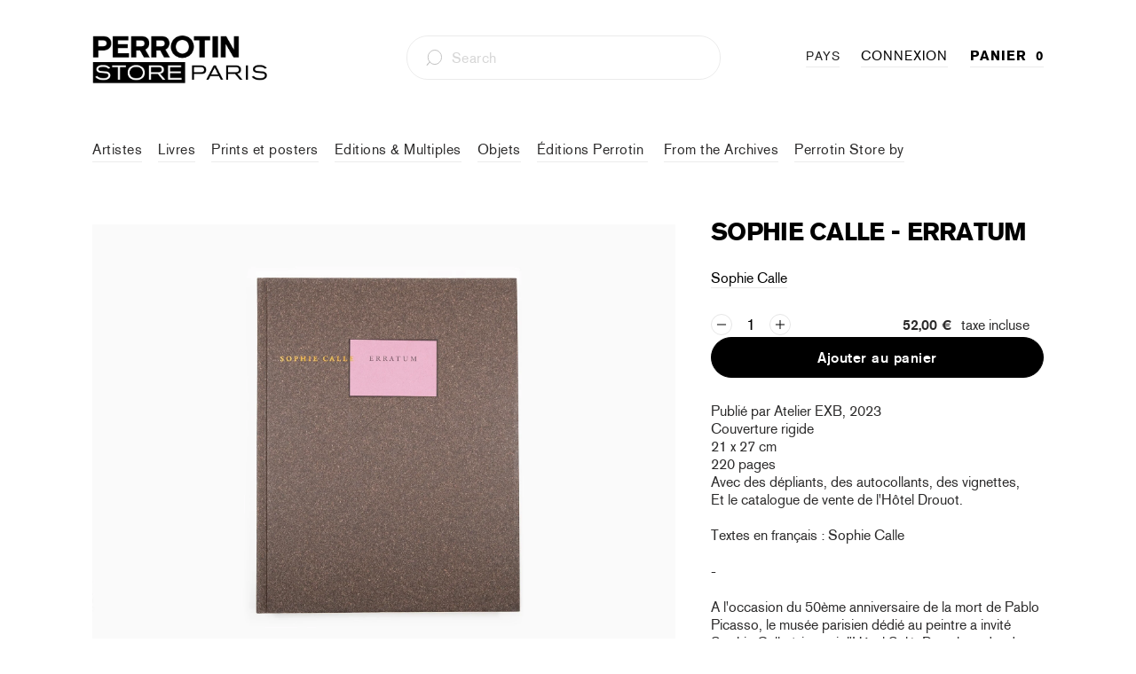

--- FILE ---
content_type: text/html; charset=utf-8
request_url: https://fr.storeparis.perrotin.com/collections/nice-too/products/sophie-calle-erratum
body_size: 52807
content:


 <!DOCTYPE html>
<html lang="fr" data-wg-translated="fr"> <head>
	<!-- Added by AVADA SEO Suite -->
	
	<!-- /Added by AVADA SEO Suite -->
<!-- Google Tag Manager -->
<script>(function(w,d,s,l,i){w[l]=w[l]||[];w[l].push({'gtm.start':
new Date().getTime(),event:'gtm.js'});var f=d.getElementsByTagName(s)[0],
j=d.createElement(s),dl=l!='dataLayer'?'&l='+l:'';j.async=true;j.src=
'https://www.googletagmanager.com/gtm.js?id='+i+dl;f.parentNode.insertBefore(j,f);
})(window,document,'script','dataLayer','GTM-TZKSZP3P');</script>
<!-- End Google Tag Manager --> <meta name="google-site-verification" content="vZI9xtMVqySoR5tRInFiMMqQh5c2ZBYO1eAm1KDRH5Q">

<!-- SEO A DECOMMENTER -->
<script>
  	// window._usfGetProductDescription = 1

   //  if (Weglot.getCurrentLang() == 'fr') {
   //    document.documentElement.lang = 'fr-FR'
   //  } else {
   //    document.documentElement.lang = Weglot.getCurrentLang()
   //  }

    
      // var link2 = document.createElement('link');
      // link2.rel = 'alternate';
      // link2.href = "https://perrotinmother.myshopify.com/" + document.location.pathname;
      // link2.hreflang = Weglot.getCurrentLang();
      // document.head.appendChild(link2);
    
</script>

<!-- Facebook Pixel Code -->
<script>
  !function(f,b,e,v,n,t,s)
  {if(f.fbq)return;n=f.fbq=function(){n.callMethod?
  n.callMethod.apply(n,arguments):n.queue.push(arguments)};
  if(!f._fbq)f._fbq=n;n.push=n;n.loaded=!0;n.version='2.0';
  n.queue=[];t=b.createElement(e);t.async=!0;
  t.src=v;s=b.getElementsByTagName(e)[0];
  s.parentNode.insertBefore(t,s)}(window, document,'script',
  'https://connect.facebook.net/en_US/fbevents.js');
  fbq('init', '66722811448');
  fbq('track', 'PageView');
</script>
<noscript> <img height="1" width="1" style="display:none" src="https://www.facebook.com/tr?id=66722811448&ev=PageView&noscript=1">
</noscript>
<!-- End Facebook Pixel Code --> <meta charset="utf-8"> <meta http-equiv="cleartype" content="on"> <meta name="robots" content="index,follow"> <!-- Mobile Specific Metas --> <meta name="HandheldFriendly" content="True"> <meta name="MobileOptimized" content="320"> <meta name="viewport" content="width=device-width,initial-scale=1"> <meta name="theme-color" content="#ffffff"> <title>
      Sophie Calle - Erratum -Store  Perrotin  Paris</title> <link rel="preconnect dns-prefetch" href="https://fonts.shopifycdn.com"> <link rel="preconnect dns-prefetch" href="https://cdn.shopify.com"> <link rel="preconnect dns-prefetch" href="https://v.shopify.com"> <link rel="preconnect dns-prefetch" href="https://cdn.shopifycloud.com"> <link rel="preconnect dns-prefetch" href="https://productreviews.shopifycdn.com"> <link rel="stylesheet" href="https://cdnjs.cloudflare.com/ajax/libs/fancybox/3.5.6/jquery.fancybox.css"> <!-- Stylesheets for Turbo "5.0.6" --> <link href="//fr.storeparis.perrotin.com/cdn/shop/t/31/assets/styles.scss?v=42552508062005274051769791865" rel="stylesheet" type="text/css" media="all"> <script>
      window.lazySizesConfig = window.lazySizesConfig || {};

      lazySizesConfig.expand = 300;
      lazySizesConfig.loadHidden = false;

      /*! lazysizes - v4.1.4 */
      !function(a,b){var c=b(a,a.document);a.lazySizes=c,"object"==typeof module&&module.exports&&(module.exports=c)}(window,function(a,b){"use strict";if(b.getElementsByClassName){var c,d,e=b.documentElement,f=a.Date,g=a.HTMLPictureElement,h="addEventListener",i="getAttribute",j=a[h],k=a.setTimeout,l=a.requestAnimationFrame||k,m=a.requestIdleCallback,n=/^picture$/i,o=["load","error","lazyincluded","_lazyloaded"],p={},q=Array.prototype.forEach,r=function(a,b){return p[b]||(p[b]=new RegExp("(\\s|^)"+b+"(\\s|$)")),p[b].test(a[i]("class")||"")&&p[b]},s=function(a,b){r(a,b)||a.setAttribute("class",(a[i]("class")||"").trim()+" "+b)},t=function(a,b){var c;(c=r(a,b))&&a.setAttribute("class",(a[i]("class")||"").replace(c," "))},u=function(a,b,c){var d=c?h:"removeEventListener";c&&u(a,b),o.forEach(function(c){a[d](c,b)})},v=function(a,d,e,f,g){var h=b.createEvent("Event");return e||(e={}),e.instance=c,h.initEvent(d,!f,!g),h.detail=e,a.dispatchEvent(h),h},w=function(b,c){var e;!g&&(e=a.picturefill||d.pf)?(c&&c.src&&!b[i]("srcset")&&b.setAttribute("srcset",c.src),e({reevaluate:!0,elements:[b]})):c&&c.src&&(b.src=c.src)},x=function(a,b){return(getComputedStyle(a,null)||{})[b]},y=function(a,b,c){for(c=c||a.offsetWidth;c<d.minSize&&b&&!a._lazysizesWidth;)c=b.offsetWidth,b=b.parentNode;return c},z=function(){var a,c,d=[],e=[],f=d,g=function(){var b=f;for(f=d.length?e:d,a=!0,c=!1;b.length;)b.shift()();a=!1},h=function(d,e){a&&!e?d.apply(this,arguments):(f.push(d),c||(c=!0,(b.hidden?k:l)(g)))};return h._lsFlush=g,h}(),A=function(a,b){return b?function(){z(a)}:function(){var b=this,c=arguments;z(function(){a.apply(b,c)})}},B=function(a){var b,c=0,e=d.throttleDelay,g=d.ricTimeout,h=function(){b=!1,c=f.now(),a()},i=m&&g>49?function(){m(h,{timeout:g}),g!==d.ricTimeout&&(g=d.ricTimeout)}:A(function(){k(h)},!0);return function(a){var d;(a=a===!0)&&(g=33),b||(b=!0,d=e-(f.now()-c),0>d&&(d=0),a||9>d?i():k(i,d))}},C=function(a){var b,c,d=99,e=function(){b=null,a()},g=function(){var a=f.now()-c;d>a?k(g,d-a):(m||e)(e)};return function(){c=f.now(),b||(b=k(g,d))}};!function(){var b,c={lazyClass:"lazyload",loadedClass:"lazyloaded",loadingClass:"lazyloading",preloadClass:"lazypreload",errorClass:"lazyerror",autosizesClass:"lazyautosizes",srcAttr:"data-src",srcsetAttr:"data-srcset",sizesAttr:"data-sizes",minSize:40,customMedia:{},init:!0,expFactor:1.5,hFac:.8,loadMode:2,loadHidden:!0,ricTimeout:0,throttleDelay:125};d=a.lazySizesConfig||a.lazysizesConfig||{};for(b in c)b in d||(d[b]=c[b]);a.lazySizesConfig=d,k(function(){d.init&&F()})}();var D=function(){var g,l,m,o,p,y,D,F,G,H,I,J,K,L,M=/^img$/i,N=/^iframe$/i,O="onscroll"in a&&!/(gle|ing)bot/.test(navigator.userAgent),P=0,Q=0,R=0,S=-1,T=function(a){R--,a&&a.target&&u(a.target,T),(!a||0>R||!a.target)&&(R=0)},U=function(a,c){var d,f=a,g="hidden"==x(b.body,"visibility")||"hidden"!=x(a.parentNode,"visibility")&&"hidden"!=x(a,"visibility");for(F-=c,I+=c,G-=c,H+=c;g&&(f=f.offsetParent)&&f!=b.body&&f!=e;)g=(x(f,"opacity")||1)>0,g&&"visible"!=x(f,"overflow")&&(d=f.getBoundingClientRect(),g=H>d.left&&G<d.right&&I>d.top-1&&F<d.bottom+1);return g},V=function(){var a,f,h,j,k,m,n,p,q,r=c.elements;if((o=d.loadMode)&&8>R&&(a=r.length)){f=0,S++,null==K&&("expand"in d||(d.expand=e.clientHeight>500&&e.clientWidth>500?500:370),J=d.expand,K=J*d.expFactor),K>Q&&1>R&&S>2&&o>2&&!b.hidden?(Q=K,S=0):Q=o>1&&S>1&&6>R?J:P;for(;a>f;f++)if(r[f]&&!r[f]._lazyRace)if(O)if((p=r[f][i]("data-expand"))&&(m=1*p)||(m=Q),q!==m&&(y=innerWidth+m*L,D=innerHeight+m,n=-1*m,q=m),h=r[f].getBoundingClientRect(),(I=h.bottom)>=n&&(F=h.top)<=D&&(H=h.right)>=n*L&&(G=h.left)<=y&&(I||H||G||F)&&(d.loadHidden||"hidden"!=x(r[f],"visibility"))&&(l&&3>R&&!p&&(3>o||4>S)||U(r[f],m))){if(ba(r[f]),k=!0,R>9)break}else!k&&l&&!j&&4>R&&4>S&&o>2&&(g[0]||d.preloadAfterLoad)&&(g[0]||!p&&(I||H||G||F||"auto"!=r[f][i](d.sizesAttr)))&&(j=g[0]||r[f]);else ba(r[f]);j&&!k&&ba(j)}},W=B(V),X=function(a){s(a.target,d.loadedClass),t(a.target,d.loadingClass),u(a.target,Z),v(a.target,"lazyloaded")},Y=A(X),Z=function(a){Y({target:a.target})},$=function(a,b){try{a.contentWindow.location.replace(b)}catch(c){a.src=b}},_=function(a){var b,c=a[i](d.srcsetAttr);(b=d.customMedia[a[i]("data-media")||a[i]("media")])&&a.setAttribute("media",b),c&&a.setAttribute("srcset",c)},aa=A(function(a,b,c,e,f){var g,h,j,l,o,p;(o=v(a,"lazybeforeunveil",b)).defaultPrevented||(e&&(c?s(a,d.autosizesClass):a.setAttribute("sizes",e)),h=a[i](d.srcsetAttr),g=a[i](d.srcAttr),f&&(j=a.parentNode,l=j&&n.test(j.nodeName||"")),p=b.firesLoad||"src"in a&&(h||g||l),o={target:a},p&&(u(a,T,!0),clearTimeout(m),m=k(T,2500),s(a,d.loadingClass),u(a,Z,!0)),l&&q.call(j.getElementsByTagName("source"),_),h?a.setAttribute("srcset",h):g&&!l&&(N.test(a.nodeName)?$(a,g):a.src=g),f&&(h||l)&&w(a,{src:g})),a._lazyRace&&delete a._lazyRace,t(a,d.lazyClass),z(function(){(!p||a.complete&&a.naturalWidth>1)&&(p?T(o):R--,X(o))},!0)}),ba=function(a){var b,c=M.test(a.nodeName),e=c&&(a[i](d.sizesAttr)||a[i]("sizes")),f="auto"==e;(!f&&l||!c||!a[i]("src")&&!a.srcset||a.complete||r(a,d.errorClass)||!r(a,d.lazyClass))&&(b=v(a,"lazyunveilread").detail,f&&E.updateElem(a,!0,a.offsetWidth),a._lazyRace=!0,R++,aa(a,b,f,e,c))},ca=function(){if(!l){if(f.now()-p<999)return void k(ca,999);var a=C(function(){d.loadMode=3,W()});l=!0,d.loadMode=3,W(),j("scroll",function(){3==d.loadMode&&(d.loadMode=2),a()},!0)}};return{_:function(){p=f.now(),c.elements=b.getElementsByClassName(d.lazyClass),g=b.getElementsByClassName(d.lazyClass+" "+d.preloadClass),L=d.hFac,j("scroll",W,!0),j("resize",W,!0),a.MutationObserver?new MutationObserver(W).observe(e,{childList:!0,subtree:!0,attributes:!0}):(e[h]("DOMNodeInserted",W,!0),e[h]("DOMAttrModified",W,!0),setInterval(W,999)),j("hashchange",W,!0),["focus","mouseover","click","load","transitionend","animationend","webkitAnimationEnd"].forEach(function(a){b[h](a,W,!0)}),/d$|^c/.test(b.readyState)?ca():(j("load",ca),b[h]("DOMContentLoaded",W),k(ca,2e4)),c.elements.length?(V(),z._lsFlush()):W()},checkElems:W,unveil:ba}}(),E=function(){var a,c=A(function(a,b,c,d){var e,f,g;if(a._lazysizesWidth=d,d+="px",a.setAttribute("sizes",d),n.test(b.nodeName||""))for(e=b.getElementsByTagName("source"),f=0,g=e.length;g>f;f++)e[f].setAttribute("sizes",d);c.detail.dataAttr||w(a,c.detail)}),e=function(a,b,d){var e,f=a.parentNode;f&&(d=y(a,f,d),e=v(a,"lazybeforesizes",{width:d,dataAttr:!!b}),e.defaultPrevented||(d=e.detail.width,d&&d!==a._lazysizesWidth&&c(a,f,e,d)))},f=function(){var b,c=a.length;if(c)for(b=0;c>b;b++)e(a[b])},g=C(f);return{_:function(){a=b.getElementsByClassName(d.autosizesClass),j("resize",g)},checkElems:g,updateElem:e}}(),F=function(){F.i||(F.i=!0,E._(),D._())};return c={cfg:d,autoSizer:E,loader:D,init:F,uP:w,aC:s,rC:t,hC:r,fire:v,gW:y,rAF:z}}});

      /*! lazysizes - v4.1.4 */
      !function(a,b){var c=function(){b(a.lazySizes),a.removeEventListener("lazyunveilread",c,!0)};b=b.bind(null,a,a.document),"object"==typeof module&&module.exports?b(require("lazysizes")):a.lazySizes?c():a.addEventListener("lazyunveilread",c,!0)}(window,function(a,b,c){"use strict";function d(){this.ratioElems=b.getElementsByClassName("lazyaspectratio"),this._setupEvents(),this.processImages()}if(a.addEventListener){var e,f,g,h=Array.prototype.forEach,i=/^picture$/i,j="data-aspectratio",k="img["+j+"]",l=function(b){return a.matchMedia?(l=function(a){return!a||(matchMedia(a)||{}).matches})(b):a.Modernizr&&Modernizr.mq?!b||Modernizr.mq(b):!b},m=c.aC,n=c.rC,o=c.cfg;d.prototype={_setupEvents:function(){var a=this,c=function(b){b.naturalWidth<36?a.addAspectRatio(b,!0):a.removeAspectRatio(b,!0)},d=function(){a.processImages()};b.addEventListener("load",function(a){a.target.getAttribute&&a.target.getAttribute(j)&&c(a.target)},!0),addEventListener("resize",function(){var b,d=function(){h.call(a.ratioElems,c)};return function(){clearTimeout(b),b=setTimeout(d,99)}}()),b.addEventListener("DOMContentLoaded",d),addEventListener("load",d)},processImages:function(a){var c,d;a||(a=b),c="length"in a&&!a.nodeName?a:a.querySelectorAll(k);for(d=0;d<c.length;d++)c[d].naturalWidth>36?this.removeAspectRatio(c[d]):this.addAspectRatio(c[d])},getSelectedRatio:function(a){var b,c,d,e,f,g=a.parentNode;if(g&&i.test(g.nodeName||""))for(d=g.getElementsByTagName("source"),b=0,c=d.length;c>b;b++)if(e=d[b].getAttribute("data-media")||d[b].getAttribute("media"),o.customMedia[e]&&(e=o.customMedia[e]),l(e)){f=d[b].getAttribute(j);break}return f||a.getAttribute(j)||""},parseRatio:function(){var a=/^\s*([+\d\.]+)(\s*[\/x]\s*([+\d\.]+))?\s*$/,b={};return function(c){var d;return!b[c]&&(d=c.match(a))&&(d[3]?b[c]=d[1]/d[3]:b[c]=1*d[1]),b[c]}}(),addAspectRatio:function(b,c){var d,e=b.offsetWidth,f=b.offsetHeight;return c||m(b,"lazyaspectratio"),36>e&&0>=f?void((e||f&&a.console)&&console.log("Define width or height of image, so we can calculate the other dimension")):(d=this.getSelectedRatio(b),d=this.parseRatio(d),void(d&&(e?b.style.height=e/d+"px":b.style.width=f*d+"px")))},removeAspectRatio:function(a){n(a,"lazyaspectratio"),a.style.height="",a.style.width="",a.removeAttribute(j)}},f=function(){g=a.jQuery||a.Zepto||a.shoestring||a.$,g&&g.fn&&!g.fn.imageRatio&&g.fn.filter&&g.fn.add&&g.fn.find?g.fn.imageRatio=function(){return e.processImages(this.find(k).add(this.filter(k))),this}:g=!1},f(),setTimeout(f),e=new d,a.imageRatio=e,"object"==typeof module&&module.exports?module.exports=e:"function"==typeof define&&define.amd&&define(e)}});

        /*! lazysizes - v4.1.5 */
        !function(a,b){var c=function(){b(a.lazySizes),a.removeEventListener("lazyunveilread",c,!0)};b=b.bind(null,a,a.document),"object"==typeof module&&module.exports?b(require("lazysizes")):a.lazySizes?c():a.addEventListener("lazyunveilread",c,!0)}(window,function(a,b,c){"use strict";if(a.addEventListener){var d=/\s+/g,e=/\s*\|\s+|\s+\|\s*/g,f=/^(.+?)(?:\s+\[\s*(.+?)\s*\])(?:\s+\[\s*(.+?)\s*\])?$/,g=/^\s*\(*\s*type\s*:\s*(.+?)\s*\)*\s*$/,h=/\(|\)|'/,i={contain:1,cover:1},j=function(a){var b=c.gW(a,a.parentNode);return(!a._lazysizesWidth||b>a._lazysizesWidth)&&(a._lazysizesWidth=b),a._lazysizesWidth},k=function(a){var b;return b=(getComputedStyle(a)||{getPropertyValue:function(){}}).getPropertyValue("background-size"),!i[b]&&i[a.style.backgroundSize]&&(b=a.style.backgroundSize),b},l=function(a,b){if(b){var c=b.match(g);c&&c[1]?a.setAttribute("type",c[1]):a.setAttribute("media",lazySizesConfig.customMedia[b]||b)}},m=function(a,c,g){var h=b.createElement("picture"),i=c.getAttribute(lazySizesConfig.sizesAttr),j=c.getAttribute("data-ratio"),k=c.getAttribute("data-optimumx");c._lazybgset&&c._lazybgset.parentNode==c&&c.removeChild(c._lazybgset),Object.defineProperty(g,"_lazybgset",{value:c,writable:!0}),Object.defineProperty(c,"_lazybgset",{value:h,writable:!0}),a=a.replace(d," ").split(e),h.style.display="none",g.className=lazySizesConfig.lazyClass,1!=a.length||i||(i="auto"),a.forEach(function(a){var c,d=b.createElement("source");i&&"auto"!=i&&d.setAttribute("sizes",i),(c=a.match(f))?(d.setAttribute(lazySizesConfig.srcsetAttr,c[1]),l(d,c[2]),l(d,c[3])):d.setAttribute(lazySizesConfig.srcsetAttr,a),h.appendChild(d)}),i&&(g.setAttribute(lazySizesConfig.sizesAttr,i),c.removeAttribute(lazySizesConfig.sizesAttr),c.removeAttribute("sizes")),k&&g.setAttribute("data-optimumx",k),j&&g.setAttribute("data-ratio",j),h.appendChild(g),c.appendChild(h)},n=function(a){if(a.target._lazybgset){var b=a.target,d=b._lazybgset,e=b.currentSrc||b.src;if(e){var f=c.fire(d,"bgsetproxy",{src:e,useSrc:h.test(e)?JSON.stringify(e):e});f.defaultPrevented||(d.style.backgroundImage="url("+f.detail.useSrc+")")}b._lazybgsetLoading&&(c.fire(d,"_lazyloaded",{},!1,!0),delete b._lazybgsetLoading)}};addEventListener("lazybeforeunveil",function(a){var d,e,f;!a.defaultPrevented&&(d=a.target.getAttribute("data-bgset"))&&(f=a.target,e=b.createElement("img"),e.alt="",e._lazybgsetLoading=!0,a.detail.firesLoad=!0,m(d,f,e),setTimeout(function(){c.loader.unveil(e),c.rAF(function(){c.fire(e,"_lazyloaded",{},!0,!0),e.complete&&n({target:e})})}))}),b.addEventListener("load",n,!0),a.addEventListener("lazybeforesizes",function(a){if(a.detail.instance==c&&a.target._lazybgset&&a.detail.dataAttr){var b=a.target._lazybgset,d=k(b);i[d]&&(a.target._lazysizesParentFit=d,c.rAF(function(){a.target.setAttribute("data-parent-fit",d),a.target._lazysizesParentFit&&delete a.target._lazysizesParentFit}))}},!0),b.documentElement.addEventListener("lazybeforesizes",function(a){!a.defaultPrevented&&a.target._lazybgset&&a.detail.instance==c&&(a.detail.width=j(a.target._lazybgset))})}});</script> <script>
      
Shopify = window.Shopify || {};Shopify.theme_settings = {};Shopify.currency_settings = {};Shopify.theme_settings.price_excluding_tax = true;Shopify.theme_settings.tax_rate = 0.2;Shopify.theme_settings.add_taxes_on_price = true;Shopify.theme_settings.display_tos_checkbox = true;Shopify.theme_settings.go_to_checkout = true;Shopify.theme_settings.cart_action = "ajax";Shopify.theme_settings.collection_swatches = false;Shopify.theme_settings.collection_secondary_image = true;Shopify.theme_settings.show_multiple_currencies = true;Shopify.theme_settings.currency_format = "money_format";Shopify.currency_settings.shopifyMultiCurrencyIsEnabled = false;Shopify.currency_settings.shop_currency = "EUR";Shopify.currency_settings.default_currency = "EUR";Shopify.currency_settings.money_with_currency_format = "{{ amount_with_comma_separator }} €";Shopify.currency_settings.money_format = "{{ amount_with_comma_separator }} €";Shopify.theme_settings.display_inventory_left = false;Shopify.theme_settings.inventory_threshold = 3;Shopify.theme_settings.limit_quantity = true;Shopify.theme_settings.menu_position = "inline";Shopify.theme_settings.newsletter_popup = false;Shopify.theme_settings.newsletter_popup_days = "30";Shopify.theme_settings.newsletter_popup_mobile = true;Shopify.theme_settings.newsletter_popup_seconds = 2;Shopify.theme_settings.pagination_type = "basic_pagination";Shopify.theme_settings.search_pagination_type = "infinite_scroll";Shopify.theme_settings.enable_shopify_review_comments = true;Shopify.theme_settings.enable_shopify_collection_badges = false;Shopify.theme_settings.quick_shop_thumbnail_position = "bottom-thumbnails";Shopify.theme_settings.product_form_style = "swatches";Shopify.theme_settings.sale_banner_enabled = false;Shopify.theme_settings.display_savings = true;Shopify.theme_settings.display_sold_out_price = true;Shopify.theme_settings.sold_out_text = "Sold Out";Shopify.theme_settings.free_text = "Free";Shopify.theme_settings.search_option = "products";Shopify.theme_settings.search_items_to_display = 5;Shopify.theme_settings.enable_autocomplete = true;Shopify.theme_settings.page_dots_enabled = true;Shopify.theme_settings.slideshow_arrow_size = "light";Shopify.theme_settings.quick_shop_enabled = false;Shopify.translation =Shopify.translation || {};Shopify.translation.agree_to_terms_warning = "You must agree with the terms and conditions to checkout.";Shopify.translation.one_item_left = "Last item in stock";Shopify.translation.items_left_text = "products in stock";Shopify.translation.cart_savings_text = "Total Savings";Shopify.translation.cart_discount_text = "Discount";Shopify.translation.cart_subtotal_text = "Subtotal";Shopify.translation.cart_remove_text = "Remove";Shopify.translation.newsletter_success_text = "Thank you for joining our mailing list!";Shopify.translation.notify_email = "Enter your email address...";Shopify.translation.notify_email_value = "Translation missing: en.contact.fields.email";Shopify.translation.notify_email_send = "Send";Shopify.translation.notify_message_first = "Please notify me when ";Shopify.translation.notify_message_last = " becomes available - ";Shopify.translation.notify_success_text = "Thanks! We will notify you when this product becomes available!";Shopify.translation.add_to_cart = "Add to Cart";Shopify.translation.coming_soon_text = "Coming Soon";Shopify.translation.sold_out_text = "Sold Out";Shopify.translation.sale_text = "Sale";Shopify.translation.savings_text = "You Save";Shopify.translation.free_price_text = "Translation missing: en.settings.free_price_text";Shopify.translation.from_text = "from";Shopify.translation.new_text = "New";Shopify.translation.pre_order_text = "Pre-Order";Shopify.translation.unavailable_text = "Unavailable";Shopify.translation.all_results = "View all results";</script> <meta name="description" content="Publié par l'Atelier EXB, 2023 Couverture rigide 21 x 27 cm 220 pages Avec des dépliants, des autocollants, des vignettes, et le catalogue de la vente aux enchères de l'Hôtel Drouot Textes en français : Sophie Calle - À l'occasion du 50e anniversaire de la mort de Pablo Picasso, le musée parisien dédié au peintre a invité Sophie Calle à reprendre le flambeau de l'exposition."> <link rel="icon" type="image/png" href="https://cdn.shopify.com/s/files/1/0428/0496/9640/files/favicon-96x96.png?v=1654089340" sizes="96x96"> <link rel="shortcut icon" type="image/x-icon" href="https://cdn.shopify.com/s/files/1/0428/0496/9640/files/favicon-96x96.png?v=1654089340"> <link rel="apple-touch-icon" href="https://cdn.shopify.com/s/files/1/0428/0496/9640/files/favicon-96x96.png?v=1654089340"> <link rel="apple-touch-icon" sizes="57x57" href="https://cdn.shopify.com/s/files/1/0428/0496/9640/files/favicon-96x96.png?v=1654089340"> <link rel="apple-touch-icon" sizes="60x60" href="https://cdn.shopify.com/s/files/1/0428/0496/9640/files/favicon-96x96.png?v=1654089340"> <link rel="apple-touch-icon" sizes="72x72" href="https://cdn.shopify.com/s/files/1/0428/0496/9640/files/favicon-96x96.png?v=1654089340"> <link rel="apple-touch-icon" sizes="76x76" href="https://cdn.shopify.com/s/files/1/0428/0496/9640/files/favicon-96x96.png?v=1654089340"> <link rel="apple-touch-icon" sizes="114x114" href="https://cdn.shopify.com/s/files/1/0428/0496/9640/files/favicon-96x96.png?v=1654089340"> <link rel="apple-touch-icon" sizes="180x180" href="https://cdn.shopify.com/s/files/1/0428/0496/9640/files/favicon-96x96.png?v=1654089340"> <link rel="apple-touch-icon" sizes="228x228" href="https://cdn.shopify.com/s/files/1/0428/0496/9640/files/favicon-96x96.png?v=1654089340"> <link rel="canonical" href="https://fr.storeparis.perrotin.com/products/sophie-calle-erratum"> <script>window.performance && window.performance.mark && window.performance.mark('shopify.content_for_header.start');</script><meta name="google-site-verification" content="-xVNSKbz5RbInnCMN0XIjCIdLEliwwIDhxrVTc54tVc">
<meta id="shopify-digital-wallet" name="shopify-digital-wallet" content="/42804969640/digital_wallets/dialog">
<meta name="shopify-checkout-api-token" content="b898db71351ec29e86d17d7d8340bec4">
<meta id="in-context-paypal-metadata" data-shop-id="42804969640" data-venmo-supported="false" data-environment="production" data-locale="en_US" data-paypal-v4="true" data-currency="EUR">
<link rel="alternate" type="application/json+oembed" href="https://fr.storeparis.perrotin.com/products/sophie-calle-erratum.oembed">
<script async="async" src="/checkouts/internal/preloads.js?locale=en-FR"></script>
<link rel="preconnect" href="https://shop.app" crossorigin="anonymous">
<script async="async" src="https://shop.app/checkouts/internal/preloads.js?locale=en-FR&shop_id=42804969640" crossorigin="anonymous"></script>
<script id="apple-pay-shop-capabilities" type="application/json">{"shopId":42804969640,"countryCode":"FR","currencyCode":"EUR","merchantCapabilities":["supports3DS"],"merchantId":"gid:\/\/shopify\/Shop\/42804969640","merchantName":"Perrotin Store Paris","requiredBillingContactFields":["postalAddress","email","phone"],"requiredShippingContactFields":["postalAddress","email","phone"],"shippingType":"shipping","supportedNetworks":["visa","masterCard","amex","maestro"],"total":{"type":"pending","label":"Perrotin Store Paris","amount":"1.00"},"shopifyPaymentsEnabled":true,"supportsSubscriptions":true}</script>
<script id="shopify-features" type="application/json">{"accessToken":"b898db71351ec29e86d17d7d8340bec4","betas":["rich-media-storefront-analytics"],"domain":"fr.storeparis.perrotin.com","predictiveSearch":true,"shopId":42804969640,"locale":"en"}</script>
<script>var Shopify = Shopify || {};
Shopify.shop = "perrotin-paris.myshopify.com";
Shopify.locale = "en";
Shopify.currency = {"active":"EUR","rate":"1.0"};
Shopify.country = "FR";
Shopify.theme = {"name":"PARIS MASTER - 2.0","id":133126422745,"schema_name":"Turbo","schema_version":"5.0.6","theme_store_id":null,"role":"main"};
Shopify.theme.handle = "null";
Shopify.theme.style = {"id":null,"handle":null};
Shopify.cdnHost = "fr.storeparis.perrotin.com/cdn";
Shopify.routes = Shopify.routes || {};
Shopify.routes.root = "/";</script>
<script type="module">!function(o){(o.Shopify=o.Shopify||{}).modules=!0}(window);</script>
<script>!function(o){function n(){var o=[];function n(){o.push(Array.prototype.slice.apply(arguments))}return n.q=o,n}var t=o.Shopify=o.Shopify||{};t.loadFeatures=n(),t.autoloadFeatures=n()}(window);</script>
<script>
  window.ShopifyPay = window.ShopifyPay || {};
  window.ShopifyPay.apiHost = "shop.app\/pay";
  window.ShopifyPay.redirectState = null;
</script>
<script id="shop-js-analytics" type="application/json">{"pageType":"product"}</script>
<script defer="defer" async="" type="module" src="//fr.storeparis.perrotin.com/cdn/shopifycloud/shop-js/modules/v2/client.init-shop-cart-sync_BN7fPSNr.en.esm.js"></script>
<script defer="defer" async="" type="module" src="//fr.storeparis.perrotin.com/cdn/shopifycloud/shop-js/modules/v2/chunk.common_Cbph3Kss.esm.js"></script>
<script defer="defer" async="" type="module" src="//fr.storeparis.perrotin.com/cdn/shopifycloud/shop-js/modules/v2/chunk.modal_DKumMAJ1.esm.js"></script>
<script type="module">
  await import("//fr.storeparis.perrotin.com/cdn/shopifycloud/shop-js/modules/v2/client.init-shop-cart-sync_BN7fPSNr.en.esm.js");
await import("//fr.storeparis.perrotin.com/cdn/shopifycloud/shop-js/modules/v2/chunk.common_Cbph3Kss.esm.js");
await import("//fr.storeparis.perrotin.com/cdn/shopifycloud/shop-js/modules/v2/chunk.modal_DKumMAJ1.esm.js");

  window.Shopify.SignInWithShop?.initShopCartSync?.({"fedCMEnabled":true,"windoidEnabled":true});

</script>
<script>
  window.Shopify = window.Shopify || {};
  if (!window.Shopify.featureAssets) window.Shopify.featureAssets = {};
  window.Shopify.featureAssets['shop-js'] = {"shop-cart-sync":["modules/v2/client.shop-cart-sync_CJVUk8Jm.en.esm.js","modules/v2/chunk.common_Cbph3Kss.esm.js","modules/v2/chunk.modal_DKumMAJ1.esm.js"],"init-fed-cm":["modules/v2/client.init-fed-cm_7Fvt41F4.en.esm.js","modules/v2/chunk.common_Cbph3Kss.esm.js","modules/v2/chunk.modal_DKumMAJ1.esm.js"],"init-shop-email-lookup-coordinator":["modules/v2/client.init-shop-email-lookup-coordinator_Cc088_bR.en.esm.js","modules/v2/chunk.common_Cbph3Kss.esm.js","modules/v2/chunk.modal_DKumMAJ1.esm.js"],"init-windoid":["modules/v2/client.init-windoid_hPopwJRj.en.esm.js","modules/v2/chunk.common_Cbph3Kss.esm.js","modules/v2/chunk.modal_DKumMAJ1.esm.js"],"shop-button":["modules/v2/client.shop-button_B0jaPSNF.en.esm.js","modules/v2/chunk.common_Cbph3Kss.esm.js","modules/v2/chunk.modal_DKumMAJ1.esm.js"],"shop-cash-offers":["modules/v2/client.shop-cash-offers_DPIskqss.en.esm.js","modules/v2/chunk.common_Cbph3Kss.esm.js","modules/v2/chunk.modal_DKumMAJ1.esm.js"],"shop-toast-manager":["modules/v2/client.shop-toast-manager_CK7RT69O.en.esm.js","modules/v2/chunk.common_Cbph3Kss.esm.js","modules/v2/chunk.modal_DKumMAJ1.esm.js"],"init-shop-cart-sync":["modules/v2/client.init-shop-cart-sync_BN7fPSNr.en.esm.js","modules/v2/chunk.common_Cbph3Kss.esm.js","modules/v2/chunk.modal_DKumMAJ1.esm.js"],"init-customer-accounts-sign-up":["modules/v2/client.init-customer-accounts-sign-up_CfPf4CXf.en.esm.js","modules/v2/client.shop-login-button_DeIztwXF.en.esm.js","modules/v2/chunk.common_Cbph3Kss.esm.js","modules/v2/chunk.modal_DKumMAJ1.esm.js"],"pay-button":["modules/v2/client.pay-button_CgIwFSYN.en.esm.js","modules/v2/chunk.common_Cbph3Kss.esm.js","modules/v2/chunk.modal_DKumMAJ1.esm.js"],"init-customer-accounts":["modules/v2/client.init-customer-accounts_DQ3x16JI.en.esm.js","modules/v2/client.shop-login-button_DeIztwXF.en.esm.js","modules/v2/chunk.common_Cbph3Kss.esm.js","modules/v2/chunk.modal_DKumMAJ1.esm.js"],"avatar":["modules/v2/client.avatar_BTnouDA3.en.esm.js"],"init-shop-for-new-customer-accounts":["modules/v2/client.init-shop-for-new-customer-accounts_CsZy_esa.en.esm.js","modules/v2/client.shop-login-button_DeIztwXF.en.esm.js","modules/v2/chunk.common_Cbph3Kss.esm.js","modules/v2/chunk.modal_DKumMAJ1.esm.js"],"shop-follow-button":["modules/v2/client.shop-follow-button_BRMJjgGd.en.esm.js","modules/v2/chunk.common_Cbph3Kss.esm.js","modules/v2/chunk.modal_DKumMAJ1.esm.js"],"checkout-modal":["modules/v2/client.checkout-modal_B9Drz_yf.en.esm.js","modules/v2/chunk.common_Cbph3Kss.esm.js","modules/v2/chunk.modal_DKumMAJ1.esm.js"],"shop-login-button":["modules/v2/client.shop-login-button_DeIztwXF.en.esm.js","modules/v2/chunk.common_Cbph3Kss.esm.js","modules/v2/chunk.modal_DKumMAJ1.esm.js"],"lead-capture":["modules/v2/client.lead-capture_DXYzFM3R.en.esm.js","modules/v2/chunk.common_Cbph3Kss.esm.js","modules/v2/chunk.modal_DKumMAJ1.esm.js"],"shop-login":["modules/v2/client.shop-login_CA5pJqmO.en.esm.js","modules/v2/chunk.common_Cbph3Kss.esm.js","modules/v2/chunk.modal_DKumMAJ1.esm.js"],"payment-terms":["modules/v2/client.payment-terms_BxzfvcZJ.en.esm.js","modules/v2/chunk.common_Cbph3Kss.esm.js","modules/v2/chunk.modal_DKumMAJ1.esm.js"]};
</script>
<script>(function() {
  var isLoaded = false;
  function asyncLoad() {
    if (isLoaded) return;
    isLoaded = true;
    var urls = ["https:\/\/d1564fddzjmdj5.cloudfront.net\/initializercolissimo.js?app_name=happycolissimo\u0026cloud=d1564fddzjmdj5.cloudfront.net\u0026shop=perrotin-paris.myshopify.com","https:\/\/easygdpr.b-cdn.net\/v\/1553540745\/gdpr.min.js?shop=perrotin-paris.myshopify.com","https:\/\/cdn.weglot.com\/weglot_script_tag.js?shop=perrotin-paris.myshopify.com"];
    for (var i = 0; i <urls.length; i++) {
      var s = document.createElement('script');
      s.type = 'text/javascript';
      s.async = true;
      s.src = urls[i];
      var x = document.getElementsByTagName('script')[0];
      x.parentNode.insertBefore(s, x);
    }
  };
  if(window.attachEvent) {
    window.attachEvent('onload', asyncLoad);
  } else {
    window.addEventListener('load', asyncLoad, false);
  }
})();</script>
<script id="__st">var __st={"a":42804969640,"offset":3600,"reqid":"3b726701-cca1-45b9-ab8f-baf60555a0cd-1770038579","pageurl":"fr.storeparis.perrotin.com\/collections\/nice-too\/products\/sophie-calle-erratum","u":"0eeec970bc0c","p":"product","rtyp":"product","rid":8816536813912};</script>
<script>window.ShopifyPaypalV4VisibilityTracking = true;</script>
<script id="captcha-bootstrap">!function(){'use strict';const t='contact',e='account',n='new_comment',o=[[t,t],['blogs',n],['comments',n],[t,'customer']],c=[[e,'customer_login'],[e,'guest_login'],[e,'recover_customer_password'],[e,'create_customer']],r=t=>t.map((([t,e])=>`form[action*='/${t}']:not([data-nocaptcha='true']) input[name='form_type'][value='${e}']`)).join(','),a=t=>()=>t?[...document.querySelectorAll(t)].map((t=>t.form)):[];function s(){const t=[...o],e=r(t);return a(e)}const i='password',u='form_key',d=['recaptcha-v3-token','g-recaptcha-response','h-captcha-response',i],f=()=>{try{return window.sessionStorage}catch{return}},m='__shopify_v',_=t=>t.elements[u];function p(t,e,n=!1){try{const o=window.sessionStorage,c=JSON.parse(o.getItem(e)),{data:r}=function(t){const{data:e,action:n}=t;return t[m]||n?{data:e,action:n}:{data:t,action:n}}(c);for(const[e,n]of Object.entries(r))t.elements[e]&&(t.elements[e].value=n);n&&o.removeItem(e)}catch(o){console.error('form repopulation failed',{error:o})}}const l='form_type',E='cptcha';function T(t){t.dataset[E]=!0}const w=window,h=w.document,L='Shopify',v='ce_forms',y='captcha';let A=!1;((t,e)=>{const n=(g='f06e6c50-85a8-45c8-87d0-21a2b65856fe',I='https://cdn.shopify.com/shopifycloud/storefront-forms-hcaptcha/ce_storefront_forms_captcha_hcaptcha.v1.5.2.iife.js',D={infoText:'Protected by hCaptcha',privacyText:'Privacy',termsText:'Terms'},(t,e,n)=>{const o=w[L][v],c=o.bindForm;if(c)return c(t,g,e,D).then(n);var r;o.q.push([[t,g,e,D],n]),r=I,A||(h.body.append(Object.assign(h.createElement('script'),{id:'captcha-provider',async:!0,src:r})),A=!0)});var g,I,D;w[L]=w[L]||{},w[L][v]=w[L][v]||{},w[L][v].q=[],w[L][y]=w[L][y]||{},w[L][y].protect=function(t,e){n(t,void 0,e),T(t)},Object.freeze(w[L][y]),function(t,e,n,w,h,L){const[v,y,A,g]=function(t,e,n){const i=e?o:[],u=t?c:[],d=[...i,...u],f=r(d),m=r(i),_=r(d.filter((([t,e])=>n.includes(e))));return[a(f),a(m),a(_),s()]}(w,h,L),I=t=>{const e=t.target;return e instanceof HTMLFormElement?e:e&&e.form},D=t=>v().includes(t);t.addEventListener('submit',(t=>{const e=I(t);if(!e)return;const n=D(e)&&!e.dataset.hcaptchaBound&&!e.dataset.recaptchaBound,o=_(e),c=g().includes(e)&&(!o||!o.value);(n||c)&&t.preventDefault(),c&&!n&&(function(t){try{if(!f())return;!function(t){const e=f();if(!e)return;const n=_(t);if(!n)return;const o=n.value;o&&e.removeItem(o)}(t);const e=Array.from(Array(32),(()=>Math.random().toString(36)[2])).join('');!function(t,e){_(t)||t.append(Object.assign(document.createElement('input'),{type:'hidden',name:u})),t.elements[u].value=e}(t,e),function(t,e){const n=f();if(!n)return;const o=[...t.querySelectorAll(`input[type='${i}']`)].map((({name:t})=>t)),c=[...d,...o],r={};for(const[a,s]of new FormData(t).entries())c.includes(a)||(r[a]=s);n.setItem(e,JSON.stringify({[m]:1,action:t.action,data:r}))}(t,e)}catch(e){console.error('failed to persist form',e)}}(e),e.submit())}));const S=(t,e)=>{t&&!t.dataset[E]&&(n(t,e.some((e=>e===t))),T(t))};for(const o of['focusin','change'])t.addEventListener(o,(t=>{const e=I(t);D(e)&&S(e,y())}));const B=e.get('form_key'),M=e.get(l),P=B&&M;t.addEventListener('DOMContentLoaded',(()=>{const t=y();if(P)for(const e of t)e.elements[l].value===M&&p(e,B);[...new Set([...A(),...v().filter((t=>'true'===t.dataset.shopifyCaptcha))])].forEach((e=>S(e,t)))}))}(h,new URLSearchParams(w.location.search),n,t,e,['guest_login'])})(!0,!0)}();</script>
<script integrity="sha256-4kQ18oKyAcykRKYeNunJcIwy7WH5gtpwJnB7kiuLZ1E=" data-source-attribution="shopify.loadfeatures" defer="defer" src="//fr.storeparis.perrotin.com/cdn/shopifycloud/storefront/assets/storefront/load_feature-a0a9edcb.js" crossorigin="anonymous"></script>
<script crossorigin="anonymous" defer="defer" src="//fr.storeparis.perrotin.com/cdn/shopifycloud/storefront/assets/shopify_pay/storefront-65b4c6d7.js?v=20250812"></script>
<script data-source-attribution="shopify.dynamic_checkout.dynamic.init">var Shopify=Shopify||{};Shopify.PaymentButton=Shopify.PaymentButton||{isStorefrontPortableWallets:!0,init:function(){window.Shopify.PaymentButton.init=function(){};var t=document.createElement("script");t.src="https://fr.storeparis.perrotin.com/cdn/shopifycloud/portable-wallets/latest/portable-wallets.en.js",t.type="module",document.head.appendChild(t)}};
</script>
<script data-source-attribution="shopify.dynamic_checkout.buyer_consent">
  function portableWalletsHideBuyerConsent(e){var t=document.getElementById("shopify-buyer-consent"),n=document.getElementById("shopify-subscription-policy-button");t&&n&&(t.classList.add("hidden"),t.setAttribute("aria-hidden","true"),n.removeEventListener("click",e))}function portableWalletsShowBuyerConsent(e){var t=document.getElementById("shopify-buyer-consent"),n=document.getElementById("shopify-subscription-policy-button");t&&n&&(t.classList.remove("hidden"),t.removeAttribute("aria-hidden"),n.addEventListener("click",e))}window.Shopify?.PaymentButton&&(window.Shopify.PaymentButton.hideBuyerConsent=portableWalletsHideBuyerConsent,window.Shopify.PaymentButton.showBuyerConsent=portableWalletsShowBuyerConsent);
</script>
<script data-source-attribution="shopify.dynamic_checkout.cart.bootstrap">document.addEventListener("DOMContentLoaded",(function(){function t(){return document.querySelector("shopify-accelerated-checkout-cart, shopify-accelerated-checkout")}if(t())Shopify.PaymentButton.init();else{new MutationObserver((function(e,n){t()&&(Shopify.PaymentButton.init(),n.disconnect())})).observe(document.body,{childList:!0,subtree:!0})}}));
</script>
<link id="shopify-accelerated-checkout-styles" rel="stylesheet" media="screen" href="https://fr.storeparis.perrotin.com/cdn/shopifycloud/portable-wallets/latest/accelerated-checkout-backwards-compat.css" crossorigin="anonymous">
<style id="shopify-accelerated-checkout-cart">
        #shopify-buyer-consent {
  margin-top: 1em;
  display: inline-block;
  width: 100%;
}

#shopify-buyer-consent.hidden {
  display: none;
}

#shopify-subscription-policy-button {
  background: none;
  border: none;
  padding: 0;
  text-decoration: underline;
  font-size: inherit;
  cursor: pointer;
}

#shopify-subscription-policy-button::before {
  box-shadow: none;
}

      </style>

<script>window.performance && window.performance.mark && window.performance.mark('shopify.content_for_header.end');</script> <script>
    window._usfVatSettings = {
      price_excluding_tax: true,
      add_taxes_on_price: true,
      tax_rate: "0.2",
    };
    window._usfGlobalSettings = {
      sold_out_text: "Sold Out",
      display_price: true,
      free_price_text: "Free"
    };
    window._usfCollectionById = {};

window._usfCollectionById[268381552808] = "0";

window._usfCollectionById[267172282536] = "0.0";

window._usfCollectionById[268381585576] = "00 %";

window._usfCollectionById[393601384665] = "Aby warburg";

window._usfCollectionById[669299999096] = "Aerea Studio";

window._usfCollectionById[268090704040] = "Alain Jacquet";

window._usfCollectionById[667154973048] = "Ali Banisadr";

window._usfCollectionById[266490511528] = "all";

window._usfCollectionById[266490544296] = "all";

window._usfCollectionById[268359499944] = "all";

window._usfCollectionById[266490577064] = "André";

window._usfCollectionById[406346399961] = "André — Enhanced by hand prints";

window._usfCollectionById[406346301657] = "André — Prints";

window._usfCollectionById[399831433433] = "Anna-Eva Bergman";

window._usfCollectionById[266490806440] = "Art Books for Kids";

window._usfCollectionById[266490609832] = "Artie Vierkant";

window._usfCollectionById[266491134120] = "Artist editions \u0026 Multiples";

window._usfCollectionById[398989885657] = "Artistic Apparel \u0026 Accessories";

window._usfCollectionById[266490642600] = "Artists";

window._usfCollectionById[667195015544] = "At the beach selection";

window._usfCollectionById[266490675368] = "AYA TAKANO";

window._usfCollectionById[667587576184] = "AYA TAKANO - From the Archives";

window._usfCollectionById[398433517785] = "AYA TAKANO - Tarot cards and jewels";

window._usfCollectionById[667285258616] = "Back in stock waitlist";

window._usfCollectionById[667195048312] = "Back to School Stationary";

window._usfCollectionById[666701791608] = "Bandanas";

window._usfCollectionById[266490708136] = "Barry McGee";

window._usfCollectionById[667194884472] = "Barry McGee - Tote bags";

window._usfCollectionById[665540067704] = "Barry McGee -Avant Arte";

window._usfCollectionById[666661683576] = "Barry McGee silkscreens";

window._usfCollectionById[666670236024] = "Barry McGee — New releases";

window._usfCollectionById[275267748008] = "Benoit Le Pape";

window._usfCollectionById[408746295513] = "Bernar Venet";

window._usfCollectionById[266490740904] = "Bernard Frize";

window._usfCollectionById[266490773672] = "Bharti Kher";

window._usfCollectionById[266493526184] = "Books About Contemporary Art: Essays \u0026 Criticism";

window._usfCollectionById[667194950008] = "Books for Kids art";

window._usfCollectionById[266490871976] = "Chang-Sup Chung";

window._usfCollectionById[266491330728] = "Chen Fei";

window._usfCollectionById[668466413944] = "Chen Fei Calendar";

window._usfCollectionById[275427492008] = "Chen Ke";

window._usfCollectionById[612155851096] = "Chen Ke — Prints";

window._usfCollectionById[266490904744] = "Chiho Aoshima";

window._usfCollectionById[667155923320] = "Christiane Pooley";

window._usfCollectionById[668990865784] = "Christmas Market - Matignon 2bis";

window._usfCollectionById[266490937512] = "Cinga Samson";

window._usfCollectionById[266490970280] = "Claire Tabouret";

window._usfCollectionById[667988951416] = "Claire Tabouret x Etudes Studio";

window._usfCollectionById[669144154488] = "Claire Tabouret — December 2025 releases";

window._usfCollectionById[617947201880] = "Claire Tabouret — Plates";

window._usfCollectionById[266491003048] = "Claude Rutault";

window._usfCollectionById[266493395112] = "Collectible Art Books";

window._usfCollectionById[396435259609] = "Collectif";

window._usfCollectionById[281071354024] = "Contemporary \u0026 Modern Art Objects";

window._usfCollectionById[268320014504] = "Contemporary Art Apparel \u0026 Accessories";

window._usfCollectionById[267854282920] = "Contemporary Art Books";

window._usfCollectionById[638967578968] = "Contemporary Art Gift Ideas";

window._usfCollectionById[393454420185] = "Contemporary Art Jewelry";

window._usfCollectionById[402818597081] = "Contemporary Art Magazines";

window._usfCollectionById[268355764392] = "Contemporary Art Objects";

window._usfCollectionById[267856773288] = "Contemporary Art Posters";

window._usfCollectionById[266493165736] = "Contemporary Art Prints";

window._usfCollectionById[638965481816] = "Contemporary Artist Portfolios";

window._usfCollectionById[266492805288] = "Contemporary Artists Monographs";

window._usfCollectionById[282455474344] = "Cristina BanBan";

window._usfCollectionById[266491035816] = "Daniel Arsham";

window._usfCollectionById[617833267544] = "Daniel Arsham — 20 Years Apparel Collection";

window._usfCollectionById[609523532120] = "Daniel Arsham — Editions";

window._usfCollectionById[667517976952] = "Daniel Arsham — From the archives";

window._usfCollectionById[266491068584] = "Daniel Firman";

window._usfCollectionById[642779447640] = "Danielle Orchard";

window._usfCollectionById[268106367144] = "Display Only";

window._usfCollectionById[268107677864] = "Display Only";

window._usfCollectionById[667404173688] = "DIY \/ Crafts";

window._usfCollectionById[266491101352] = "Eddie Martinez";

window._usfCollectionById[617833070936] = "Eddie Martinez — Books";

window._usfCollectionById[642777448792] = "Elizabeth Glaessner";

window._usfCollectionById[266491166888] = "Elmgreen \u0026 Dragset";

window._usfCollectionById[611599581528] = "Elmgreen \u0026 Dragset - Signing";

window._usfCollectionById[398005436633] = "Emi Kuraya";

window._usfCollectionById[282546929832] = "Emily Mae Smith";

window._usfCollectionById[642782331224] = "Emma Webster";

window._usfCollectionById[267178803368] = "erreur";

window._usfCollectionById[266491199656] = "ERRÓ";

window._usfCollectionById[266491232424] = "exclusive";

window._usfCollectionById[266491265192] = "Exhibition catalogs";

window._usfCollectionById[266491297960] = "Farhad Moshiri";

window._usfCollectionById[270535622824] = "Featured products";

window._usfCollectionById[666279444856] = "FEMMES — Merchandising";

window._usfCollectionById[666207519096] = "FEMMES, curated by Pharrell Williams";

window._usfCollectionById[268320145576] = "Films \u0026 Records";

window._usfCollectionById[268376735912] = "Fine Art Stationery";

window._usfCollectionById[665252823416] = "Flower GO Walk";

window._usfCollectionById[668068708728] = "From the Archives";

window._usfCollectionById[268447875240] = "Furnitures \u0026 Tableware";

window._usfCollectionById[266491396264] = "Gabriel de la Mora";

window._usfCollectionById[266491429032] = "Gabriel Rico";

window._usfCollectionById[667059093880] = "Gabriel Rico prints";

window._usfCollectionById[408746262745] = "GaHee Park";

window._usfCollectionById[666670268792] = "GaHee Park — Lithographs";

window._usfCollectionById[268376768680] = "Games";

window._usfCollectionById[667194982776] = "Games \u0026 playing cards";

window._usfCollectionById[266491461800] = "Gelitin";

window._usfCollectionById[406868263129] = "Genesis Belanger";

window._usfCollectionById[266491494568] = "Georges Mathieu";

window._usfCollectionById[266491527336] = "Germaine Richier";

window._usfCollectionById[266491560104] = "Gianni Motti";

window._usfCollectionById[393453600985] = "Gift guide: (Bring Art) Home";

window._usfCollectionById[393454584025] = "Gift Guide: Bookworms";

window._usfCollectionById[393453994201] = "Gift Guide: Feast!";

window._usfCollectionById[393454190809] = "Gift Guide: For Kids";

window._usfCollectionById[393453404377] = "Gift guide: Under 50€";

window._usfCollectionById[266491592872] = "Gregor Hildebrandt";

window._usfCollectionById[668670919032] = "Gufram - The End";

window._usfCollectionById[266491625640] = "Guy Limone";

window._usfCollectionById[266491658408] = "Hans Hartung";

window._usfCollectionById[266491691176] = "Heinz Mack";

window._usfCollectionById[266491723944] = "Hernan Bas";

window._usfCollectionById[668891414904] = "Holiday Collection : ARTIST SPOTLIGHT: IZUMI KATO";

window._usfCollectionById[668787671416] = "Holiday Collection : The Gift of Enchantment";

window._usfCollectionById[668787704184] = "Holiday Collection : The Gift of Glamour";

window._usfCollectionById[668787638648] = "Holiday Collection: The Gift of Joy";

window._usfCollectionById[617833136472] = "Holiday Poster Collection";

window._usfCollectionById[268319850664] = "Home";

window._usfCollectionById[667059159416] = "Home Studyo";

window._usfCollectionById[266491756712] = "IFP";

window._usfCollectionById[266491789480] = "Ivan Argote";

window._usfCollectionById[266491822248] = "Izumi Kato";

window._usfCollectionById[604900819288] = "Izumi Kato - \"Visible\" Leporello";

window._usfCollectionById[665253740920] = "Izumi Kato - From The Sea";

window._usfCollectionById[665403818360] = "Izumi Kato - From The Sea";

window._usfCollectionById[408040308953] = "Izumi Kato - K11 Figure";

window._usfCollectionById[668169568632] = "Izumi Kato x Anteprima";

window._usfCollectionById[666701758840] = "Izumi Kato x Chiso";

window._usfCollectionById[634225918296] = "Jason Boyd Kinsella";

window._usfCollectionById[399831531737] = "Jean-Marie Appriou";

window._usfCollectionById[266491855016] = "Jean-Michel Othoniel";

window._usfCollectionById[618439704920] = "Jean-Michel Othoniel - Plates";

window._usfCollectionById[668571959672] = "Jean-Michel Othoniel — Necklaces";

window._usfCollectionById[266491887784] = "Jean-Philippe Delhomme";

window._usfCollectionById[266491920552] = "Jens Fänge";

window._usfCollectionById[401680138457] = "Jens Fänge — Prints";

window._usfCollectionById[266491953320] = "Jesper Just";

window._usfCollectionById[266491986088] = "Jesús Rafael Soto";

window._usfCollectionById[266492018856] = "Jin Meyerson";

window._usfCollectionById[266492051624] = "Johan Creten";

window._usfCollectionById[266492117160] = "John Henderson";

window._usfCollectionById[266492149928] = "Josh Sperling";

window._usfCollectionById[667094122872] = "Josh Sperling Big Picture";

window._usfCollectionById[266492182696] = "JR";

window._usfCollectionById[668902523256] = "JR - Kulturhuset Stadsteaterns Museum Stockholm";

window._usfCollectionById[666207781240] = "JR x Pharrell Williams x Os Gemeos";

window._usfCollectionById[266492215464] = "Judy Chicago";

window._usfCollectionById[634225000792] = "Julian Charrière";

window._usfCollectionById[266492248232] = "Julio Le Parc";

window._usfCollectionById[638967349592] = "Kaikai Kiki Collection";

window._usfCollectionById[266492281000] = "Kate Ericson \u0026 Mel Ziegler";

window._usfCollectionById[666034930040] = "Kato Stationery";

window._usfCollectionById[266492313768] = "KAWS";

window._usfCollectionById[266492346536] = "Kaz Oshiro";

window._usfCollectionById[667155857784] = "Kelly Beeman";

window._usfCollectionById[266492379304] = "Klara Kristalova";

window._usfCollectionById[401680040153] = "Klara Kristalova — Prints";

window._usfCollectionById[642739241304] = "Koak";

window._usfCollectionById[666175930744] = "Koak new prints";

window._usfCollectionById[266492412072] = "Kolkoz";

window._usfCollectionById[268090998952] = "Lamps";

window._usfCollectionById[266492444840] = "Laurent Grasso";

window._usfCollectionById[669300097400] = "Laurent Grasso - Panoptes print";

window._usfCollectionById[393032040665] = "Laurent Grasso : Brooches";

window._usfCollectionById[266492477608] = "Lee Bae";

window._usfCollectionById[668735635832] = "Lee Bae — New releases 2025";

window._usfCollectionById[266492510376] = "Lee Mingwei";

window._usfCollectionById[666520945016] = "Leporello Collection";

window._usfCollectionById[266492543144] = "Leslie Hewitt";

window._usfCollectionById[268319981736] = "Limited Edition Figurines by Contemporary Artists";

window._usfCollectionById[268445024424] = "Limited Edition Jewelry";

window._usfCollectionById[266492575912] = "Lionel Estève";

window._usfCollectionById[667155005816] = "Lynn Chadwick";

window._usfCollectionById[266492608680] = "Madsaki";

window._usfCollectionById[266492641448] = "Mariko Mori";

window._usfCollectionById[275650216104] = "Mark Ryden";

window._usfCollectionById[400598892761] = "Mark Ryden - Books";

window._usfCollectionById[405036269785] = "Mark Ryden's figures \u0026 plush";

window._usfCollectionById[634226147672] = "Mathilde Denize";

window._usfCollectionById[266492674216] = "Matthew Ronay";

window._usfCollectionById[667058635128] = "Matthew Ronay books";

window._usfCollectionById[266492706984] = "Maurizio Cattelan";

window._usfCollectionById[667194818936] = "Maurizio Cattelan New Books";

window._usfCollectionById[669300064632] = "Maurizio Cattelan Serralves Merch";

window._usfCollectionById[666081198456] = "Maurizio Cattelan — \"Comedian\" Collection";

window._usfCollectionById[266492739752] = "Mel Ziegler";

window._usfCollectionById[266492772520] = "Michael Sailstorfer";

window._usfCollectionById[666207551864] = "Mickalene Thomas";

window._usfCollectionById[276859977896] = "Miscellaneous";

window._usfCollectionById[398989852889] = "Modern Lithography Art Prints";

window._usfCollectionById[398989754585] = "Modern Wall Posters by Perrotin";

window._usfCollectionById[666207715704] = "Mr x Pharrell Williams";

window._usfCollectionById[266492838056] = "Mr.";

window._usfCollectionById[624669786456] = "Mr. — Posters";

window._usfCollectionById[617833333080] = "Mr. — T-shirts";

window._usfCollectionById[667153793400] = "MSCHF";

window._usfCollectionById[665312854392] = "MSCHF Gufram";

window._usfCollectionById[268347637928] = "Murakami Editions";

window._usfCollectionById[268347572392] = "Murakami Flower Cushion";

window._usfCollectionById[400076767449] = "Murakami Flowers Cushions";

window._usfCollectionById[268347310248] = "Murakami Objects";

window._usfCollectionById[268347441320] = "Murakami Prints";

window._usfCollectionById[267856445608] = "New Books";

window._usfCollectionById[638965547352] = "New Editions and Multiples";

window._usfCollectionById[638966137176] = "New Objects";

window._usfCollectionById[638964891992] = "New Perrotin Editions";

window._usfCollectionById[403527893209] = "New prints \u0026 posters";

window._usfCollectionById[408746197209] = "Ni Youyu";

window._usfCollectionById[407805001945] = "Nice Too";

window._usfCollectionById[398005403865] = "Nick Doyle";

window._usfCollectionById[667155267960] = "Nikki Maloof";

window._usfCollectionById[667153629560] = "Nina Chanel Abney";

window._usfCollectionById[667285782904] = "Notify me \/ Similar products";

window._usfCollectionById[667155890552] = "Oli Epp";

window._usfCollectionById[267856478376] = "Online Perrotin Bookstore";

window._usfCollectionById[668578152824] = "Otani Workshoop x Vancouver Art Gallery";

window._usfCollectionById[266492870824] = "Otani Workshop";

window._usfCollectionById[407632380121] = "Otani Workshop prints";

window._usfCollectionById[666493190520] = "Paisley Murakami";

window._usfCollectionById[266492903592] = "Paola Pivi";

window._usfCollectionById[667155333496] = "Paul Pfeiffer";

window._usfCollectionById[274345263272] = "Pearl Lamps";

window._usfCollectionById[408925798617] = "Perrotin Candles";

window._usfCollectionById[398989623513] = "Perrotin Editions";

window._usfCollectionById[668917137784] = "Perrotin Holiday Sale";

window._usfCollectionById[648873869656] = "Perrotin Store by Jean-Philippe Delhomme";

window._usfCollectionById[668130181496] = "Perrotin Store by The Steidz";

window._usfCollectionById[669475340664] = "Perrotin Store by Young Emperors";

window._usfCollectionById[266492936360] = "perrotinmother";

window._usfCollectionById[266493001896] = "Peter Zimmermann";

window._usfCollectionById[266493034664] = "Pharrell Williams";

window._usfCollectionById[266493067432] = "Pierre Paulin";

window._usfCollectionById[266493100200] = "Pierre Soulages";

window._usfCollectionById[266493132968] = "Pieter Vermeersch";

window._usfCollectionById[667194917240] = "Puzzles";

window._usfCollectionById[266493198504] = "Ryan McGinley";

window._usfCollectionById[266493231272] = "Seo-Bo PARK";

window._usfCollectionById[399108669657] = "Signature Daniel Arsham — Sélection de titres disponibles";

window._usfCollectionById[393074442457] = "Snarkitecture";

window._usfCollectionById[393074311385] = "Snarkitecture x Seletti - Christmas Ornaments";

window._usfCollectionById[266493264040] = "Sol Lewitt";

window._usfCollectionById[266493296808] = "Sophie Calle";

window._usfCollectionById[611317875032] = "Sophie Calle - Proposition pour un rituel d'anniversaire";

window._usfCollectionById[611660071256] = "Sophie Calle - Signing";

window._usfCollectionById[400197812441] = "Spring Selection";

window._usfCollectionById[403184353497] = "SUMMER DEAL — Barry McGee Pack";

window._usfCollectionById[667155202424] = "Susumu Kamijo";

window._usfCollectionById[266493427880] = "Takashi Murakami";

window._usfCollectionById[618299687256] = "Takashi Murakami - DOB Paulownia Box Edition";

window._usfCollectionById[639203967320] = "Takashi Murakami - Prints";

window._usfCollectionById[268347506856] = "Takashi Murakami Books";

window._usfCollectionById[667058274680] = "Takashi Murakami Flowerball Prints";

window._usfCollectionById[667194851704] = "Takashi Murakami Hair Accessories";

window._usfCollectionById[666601685368] = "Takashi Murakami Kyoto Merch";

window._usfCollectionById[666639991160] = "Takashi Murakami x LV";

window._usfCollectionById[665311740280] = "Takashi Murakami — Jewels";

window._usfCollectionById[266493460648] = "Tatiana Trouvé";

window._usfCollectionById[408746229977] = "Tatiana Trouvé - Prints";

window._usfCollectionById[406868295897] = "Tavares Strachan";

window._usfCollectionById[666207584632] = "Tavares Strachan editions";

window._usfCollectionById[666207453560] = "Tavares Strachan textiles";

window._usfCollectionById[667527774584] = "tax 6%";

window._usfCollectionById[269273956520] = "tax0.0";

window._usfCollectionById[266493919400] = "tax10";

window._usfCollectionById[266553032872] = "tax2.1";

window._usfCollectionById[266493952168] = "tax5.5";

window._usfCollectionById[266493493416] = "Terry Richardson";

window._usfCollectionById[668215542136] = "The Steidz";

window._usfCollectionById[266493558952] = "Thilo Heinzmann";

window._usfCollectionById[266493591720] = "this is new";

window._usfCollectionById[266493624488] = "Toiletpaper";

window._usfCollectionById[266493657256] = "Toiletpaper Magazine";

window._usfCollectionById[669395517816] = "Un Siècle d'Échecs, Curated by Jonathan Lambert";

window._usfCollectionById[268445483176] = "Unique contemporary Art Objects";

window._usfCollectionById[667155104120] = "Vivian Greven";

window._usfCollectionById[267854413992] = "Wall Art, Prints \u0026 Posters";

window._usfCollectionById[667578073464] = "We Do Not Work Alone";

window._usfCollectionById[266493755560] = "Wim Delvoye";

window._usfCollectionById[266493788328] = "Xavier Veilhan";

window._usfCollectionById[604693791064] = "Xavier Veilhan - \"Philippe Zdar\"";

window._usfCollectionById[408745935065] = "Xiyao Wang";

window._usfCollectionById[266493821096] = "Xu Zhen";

window._usfCollectionById[408746066137] = "Yves Laloy";

window._usfCollectionById[266493853864] = "Zach Harris";</script> <!-- Axeptio --> <script>
      window.axeptioSettings = {
        clientId: "628509570d25cbb9b2e58074",
        cookiesVersion: "fr",
        googleConsentMode: {
          default: {
            analytics_storage: "denied",
            ad_storage: "denied",
            ad_user_data: "denied",
            ad_personalization: "denied",
            wait_for_update: 500
          }
        }
      };
       
      (function(d, s) {
        var t = d.getElementsByTagName(s)[0], e = d.createElement(s);
        e.async = true; e.src = "//static.axept.io/sdk.js";
        t.parentNode.insertBefore(e, t);
      })(document, "script");</script>



    

<meta name="author" content="Perrotin Store Paris">
<meta property="og:url" content="https://fr.storeparis.perrotin.com/products/sophie-calle-erratum">
<meta property="og:site_name" content="Perrotin Store Paris"> <meta property="og:type" content="product"> <meta property="og:title" content="Sophie Calle - Erratum"> <meta property="og:image" content="https://fr.storeparis.perrotin.com/cdn/shop/products/sophie-calle-erratum-01_02cfdc1e-048c-47e9-8b6e-553c990f01c2_600x.jpg?v=1709204327"> <meta property="og:image:secure_url" content="https://fr.storeparis.perrotin.com/cdn/shop/products/sophie-calle-erratum-01_02cfdc1e-048c-47e9-8b6e-553c990f01c2_600x.jpg?v=1709204327"> <meta property="og:image:width" content="2000"> <meta property="og:image:height" content="1500"> <meta property="og:image" content="https://fr.storeparis.perrotin.com/cdn/shop/products/sophie-calle-erratum-02_818b4991-df09-4b37-bc31-6490206fe190_600x.jpg?v=1709204327"> <meta property="og:image:secure_url" content="https://fr.storeparis.perrotin.com/cdn/shop/products/sophie-calle-erratum-02_818b4991-df09-4b37-bc31-6490206fe190_600x.jpg?v=1709204327"> <meta property="og:image:width" content="2000"> <meta property="og:image:height" content="1500"> <meta property="og:image" content="https://fr.storeparis.perrotin.com/cdn/shop/products/sophie-calle-erratum-03_d23bac76-9392-4e51-a586-f0f7790da725_600x.jpg?v=1709204327"> <meta property="og:image:secure_url" content="https://fr.storeparis.perrotin.com/cdn/shop/products/sophie-calle-erratum-03_d23bac76-9392-4e51-a586-f0f7790da725_600x.jpg?v=1709204327"> <meta property="og:image:width" content="2000"> <meta property="og:image:height" content="1500"> <meta property="product:price:amount" content="49,29"> <meta property="product:price:currency" content="EUR"> <meta property="og:description" content="Publié par l'Atelier EXB, 2023 Couverture rigide 21 x 27 cm 220 pages Avec des dépliants, des autocollants, des vignettes, et le catalogue de la vente aux enchères de l'Hôtel Drouot Textes en français : Sophie Calle - À l'occasion du 50e anniversaire de la mort de Pablo Picasso, le musée parisien dédié au peintre a invité Sophie Calle à reprendre le flambeau de l'exposition.">




<meta name="twitter:card" content="summary"> <meta name="twitter:title" content="Sophie Calle - Erratum"> <meta name="twitter:description" content="Publié par l&#039;Atelier EXB, 2023 Couverture cartonnée21 x 27 cm 220 pages Avec des dépliants, des autocollants, des vignettes, et le catalogue de la vente aux enchères de l&#039;Hôtel Drouot Textes en français : Sophie Calle - À l&#039;occasion du 50e anniversaire de la mort de Pablo Picasso, le musée parisien dédié au peintre a invité Sophie Calle à investir l&#039;Hôtel Salé. Dans le cadre de cette exposition, Sophie Calle a choisi de présenter la &quot;succession&quot; de ses biens. La maison de vente Drouot s&#039;est alors prêtée au jeu en établissant 482 lots parmi les biens personnels de l&#039;artiste : de son mobilier à sa vaisselle, de ses peluches à sa collection d&#039;œuvres d&#039;art, le tout publié dans un catalogue comme il est d&#039;usage lors d&#039;une vente aux enchères. Pour compléter ce geste artistique, l&#039;artiste a imaginé un Erratum au catalogue de l&#039;Hôtel Drouot : identique dans son format, cet erratum révèle d&#039;autres clés de lecture. Sophie Calle a"> <meta name="twitter:image" content="https://fr.storeparis.perrotin.com/cdn/shop/products/sophie-calle-erratum-01_02cfdc1e-048c-47e9-8b6e-553c990f01c2_240x.jpg?v=1709204327"> <meta name="twitter:image:width" content="240"> <meta name="twitter:image:height" content="240"> <meta name="twitter:image:alt" content="Sophie Calle - Erratum"> <link rel="prev" href="/collections/nice-too/products/daniel-arsham-carrera-long-sleeve-tee"> <link rel="next" href="/collections/nice-too/products/chen-ke-bauhaus-gal-no-8"> <script type="application/json" id="weglot-data">{"allLanguageUrls":{"en":"https://storeparis.perrotin.com/collections/nice-too/products/sophie-calle-erratum","fr":"https://fr.storeparis.perrotin.com/collections/nice-too/products/sophie-calle-erratum"},"originalCanonicalUrl":"https://storeparis.perrotin.com/products/sophie-calle-erratum","originalPath":"/collections/nice-too/products/sophie-calle-erratum","settings":{"auto_switch":false,"auto_switch_fallback":null,"category":8,"custom_settings":{"live":true,"dynamic":".usf-popup,.usf-facets__body,.dropdown_content,.search_form,.usf-is__viewall,.usf-dropdown,.usf-zone,#usf_container","button_style":{"with_name":true,"full_name":false,"is_dropdown":false,"with_flags":false,"custom_css":".weglot-container {\n  \n}","flag_type":"shiny"},"switchers":[{"style":{"with_name":true,"full_name":false,"is_dropdown":true,"with_flags":false,"custom_css":"","flag_type":"shiny"},"location":{"target":".c_top_bar_menu_right","sibling":".flex_item > .menu"}}],"translate_search":true,"loading_bar":true,"hide_switcher":false,"translate_images":true,"subdomain":false,"wait_transition":true},"deleted_at":null,"dynamics":[],"excluded_blocks":[{"value":"h1.product_name","description":null},{"value":".breadcrumb_text","description":"titre article bas de page"},{"value":"div.breadcrumb_text","description":"titre article bas de page"},{"value":".product-wrap a.product-info__caption .title","description":"Titre produits page catalogue"},{"value":"div.search_container","description":"Résultats recherche"},{"value":"div.flex_item.c_top_bar_search","description":"Recherche"},{"value":"input#Search-In-Modal-1.search__input.field__input","description":"Recherche"},{"value":"h3.predictive-search__item-heading.usf-title","description":"Résultat recherche"},{"value":"#Search-In-Modal-1","description":null},{"value":".search-modal__form > .search > .field","description":null}],"excluded_paths":[],"external_enabled":false,"host":"storeparis.perrotin.com","is_dns_set":false,"is_https":true,"language_from":"en","language_from_custom_flag":null,"language_from_custom_name":null,"languages":[{"connect_host_destination":{"is_dns_set":true,"created_on_aws":1645440573,"host":"fr.storeparis.perrotin.com"},"custom_code":null,"custom_flag":"fr","custom_local_name":null,"custom_name":null,"enabled":true,"language_to":"fr"}],"media_enabled":false,"page_views_enabled":false,"technology_id":2,"technology_name":"Shopify","translation_engine":3,"url_type":"SUBDOMAIN","versions":{"translation":1769699287,"slugTranslation":1663670325}}}</script>
<script type="text/javascript" async="" src="https://cdn.weglot.com/weglot_script_tag.js?shop=perrotinmother.myshopify.com"></script> <script>
         (function() {
             function asyncLoad() {
               var urls = ["https:\/\/cdn.weglot.com\/weglot_script_tag.js?shop=perrotinmother.myshopify.com"];
               for (var i = 0; i <urls.length; i++) {
                 var s = document.createElement('script');
                 s.type = 'text/javascript';
                 s.async = true;
                 s.src = urls[i];
                 var x = document.getElementsByTagName('script')[0];
                 x.parentNode.insertBefore(s, x);
               }
             };
             if(window.attachEvent) {
               window.attachEvent('onload', asyncLoad);
             } else {
               window.addEventListener('load', asyncLoad, false);
             }
           })();</script> <script src="//cdn.weglot.com/weglot.min.js"></script> <script id="has-script-tags">Weglot.initialize({
            api_key:"wg_373dc1a6dde9d8e608553442725ee1185",
               customer_tag: true, // Add a tag on your customer when they signup, 2-letter code eg. "EN"
            order_tag: true
       });</script> <link rel="stylesheet" type="text/css" href="https://cdn.weglot.com/weglot.min.css?v=1">
    



<script>
window.mlvedaShopCurrency = "EUR";
window.shopCurrency = "EUR";
window.supported_currencies = "EUR";
</script><!-- BEGIN app block: shopify://apps/avada-seo-suite/blocks/avada-seo/15507c6e-1aa3-45d3-b698-7e175e033440 --><script>
  window.AVADA_SEO_ENABLED = true;
</script><!-- BEGIN app snippet: avada-broken-link-manager --><!-- END app snippet --><!-- BEGIN app snippet: avada-seo-site --><!-- END app snippet --><!-- BEGIN app snippet: avada-robot-onpage --><!-- Avada SEO Robot Onpage -->












<!-- END app snippet --><!-- BEGIN app snippet: avada-frequently-asked-questions -->







<!-- END app snippet --><!-- BEGIN app snippet: avada-custom-css --> <!-- BEGIN Avada SEO custom CSS END -->


<!-- END Avada SEO custom CSS END -->
<!-- END app snippet --><!-- BEGIN app snippet: avada-loading --><style>
  @keyframes avada-rotate {
    0% { transform: rotate(0); }
    100% { transform: rotate(360deg); }
  }

  @keyframes avada-fade-out {
    0% { opacity: 1; visibility: visible; }
    100% { opacity: 0; visibility: hidden; }
  }

  .Avada-LoadingScreen {
    display: none;
    width: 100%;
    height: 100vh;
    top: 0;
    position: fixed;
    z-index: 9999;
    display: flex;
    align-items: center;
    justify-content: center;
  
    background-image: url();
    background-position: center;
    background-size: cover;
    background-repeat: no-repeat;
  
  }

  .Avada-LoadingScreen svg {
    animation: avada-rotate 1s linear infinite;
    width: px;
    height: px;
  }
</style>
<script>
  const themeId = Shopify.theme.id;
  const loadingSettingsValue = null;
  const loadingType = loadingSettingsValue?.loadingType;
  function renderLoading() {
    new MutationObserver((mutations, observer) => {
      if (document.body) {
        observer.disconnect();
        const loadingDiv = document.createElement('div');
        loadingDiv.className = 'Avada-LoadingScreen';
        if(loadingType === 'custom_logo' || loadingType === 'favicon_logo') {
          const srcLoadingImage = loadingSettingsValue?.customLogoThemeIds[themeId] || '';
          if(srcLoadingImage) {
            loadingDiv.innerHTML = `
            <img alt="Avada logo"  height="600px" loading="eager" fetchpriority="high"
              src="${srcLoadingImage}&width=600"
              width="600px" />
              `
          }
        }
        if(loadingType === 'circle') {
          loadingDiv.innerHTML = `
        <svg viewBox="0 0 40 40" fill="none" xmlns="http://www.w3.org/2000/svg">
          <path d="M20 3.75C11.0254 3.75 3.75 11.0254 3.75 20C3.75 21.0355 2.91053 21.875 1.875 21.875C0.839475 21.875 0 21.0355 0 20C0 8.9543 8.9543 0 20 0C31.0457 0 40 8.9543 40 20C40 31.0457 31.0457 40 20 40C18.9645 40 18.125 39.1605 18.125 38.125C18.125 37.0895 18.9645 36.25 20 36.25C28.9748 36.25 36.25 28.9748 36.25 20C36.25 11.0254 28.9748 3.75 20 3.75Z" fill=""/>
        </svg>
      `;
        }

        document.body.insertBefore(loadingDiv, document.body.firstChild || null);
        const e = '';
        const t = '';
        const o = 'first' === t;
        const a = sessionStorage.getItem('isShowLoadingAvada');
        const n = document.querySelector('.Avada-LoadingScreen');
        if (a && o) return (n.style.display = 'none');
        n.style.display = 'flex';
        const i = document.body;
        i.style.overflow = 'hidden';
        const l = () => {
          i.style.overflow = 'auto';
          n.style.animation = 'avada-fade-out 1s ease-out forwards';
          setTimeout(() => {
            n.style.display = 'none';
          }, 1000);
        };
        if ((o && !a && sessionStorage.setItem('isShowLoadingAvada', true), 'duration_auto' === e)) {
          window.onload = function() {
            l();
          };
          return;
        }
        setTimeout(() => {
          l();
        }, 1000 * e);
      }
    }).observe(document.documentElement, { childList: true, subtree: true });
  };
  function isNullish(value) {
    return value === null || value === undefined;
  }
  const themeIds = '';
  const themeIdsArray = themeIds ? themeIds.split(',') : [];

  if(!isNullish(themeIds) && themeIdsArray.includes(themeId.toString()) && loadingSettingsValue?.enabled) {
    renderLoading();
  }

  if(isNullish(loadingSettingsValue?.themeIds) && loadingSettingsValue?.enabled) {
    renderLoading();
  }
</script>
<!-- END app snippet --><!-- BEGIN app snippet: avada-seo-social-post --><!-- END app snippet -->
<!-- END app block --><script src="https://cdn.shopify.com/extensions/019bc0f6-e5d9-796a-915d-4ccf98dfa946/mini-vacation-mode-74/assets/apps.js" type="text/javascript" defer="defer"></script>
<link href="https://monorail-edge.shopifysvc.com" rel="dns-prefetch">
<script>(function(){if ("sendBeacon" in navigator && "performance" in window) {try {var session_token_from_headers = performance.getEntriesByType('navigation')[0].serverTiming.find(x => x.name == '_s').description;} catch {var session_token_from_headers = undefined;}var session_cookie_matches = document.cookie.match(/_shopify_s=([^;]*)/);var session_token_from_cookie = session_cookie_matches && session_cookie_matches.length === 2 ? session_cookie_matches[1] : "";var session_token = session_token_from_headers || session_token_from_cookie || "";function handle_abandonment_event(e) {var entries = performance.getEntries().filter(function(entry) {return /monorail-edge.shopifysvc.com/.test(entry.name);});if (!window.abandonment_tracked && entries.length === 0) {window.abandonment_tracked = true;var currentMs = Date.now();var navigation_start = performance.timing.navigationStart;var payload = {shop_id: 42804969640,url: window.location.href,navigation_start,duration: currentMs - navigation_start,session_token,page_type: "product"};window.navigator.sendBeacon("https://monorail-edge.shopifysvc.com/v1/produce", JSON.stringify({schema_id: "online_store_buyer_site_abandonment/1.1",payload: payload,metadata: {event_created_at_ms: currentMs,event_sent_at_ms: currentMs}}));}}window.addEventListener('pagehide', handle_abandonment_event);}}());</script>
<script id="web-pixels-manager-setup">(function e(e,d,r,n,o){if(void 0===o&&(o={}),!Boolean(null===(a=null===(i=window.Shopify)||void 0===i?void 0:i.analytics)||void 0===a?void 0:a.replayQueue)){var i,a;window.Shopify=window.Shopify||{};var t=window.Shopify;t.analytics=t.analytics||{};var s=t.analytics;s.replayQueue=[],s.publish=function(e,d,r){return s.replayQueue.push([e,d,r]),!0};try{self.performance.mark("wpm:start")}catch(e){}var l=function(){var e={modern:/Edge?\/(1{2}[4-9]|1[2-9]\d|[2-9]\d{2}|\d{4,})\.\d+(\.\d+|)|Firefox\/(1{2}[4-9]|1[2-9]\d|[2-9]\d{2}|\d{4,})\.\d+(\.\d+|)|Chrom(ium|e)\/(9{2}|\d{3,})\.\d+(\.\d+|)|(Maci|X1{2}).+ Version\/(15\.\d+|(1[6-9]|[2-9]\d|\d{3,})\.\d+)([,.]\d+|)( \(\w+\)|)( Mobile\/\w+|) Safari\/|Chrome.+OPR\/(9{2}|\d{3,})\.\d+\.\d+|(CPU[ +]OS|iPhone[ +]OS|CPU[ +]iPhone|CPU IPhone OS|CPU iPad OS)[ +]+(15[._]\d+|(1[6-9]|[2-9]\d|\d{3,})[._]\d+)([._]\d+|)|Android:?[ /-](13[3-9]|1[4-9]\d|[2-9]\d{2}|\d{4,})(\.\d+|)(\.\d+|)|Android.+Firefox\/(13[5-9]|1[4-9]\d|[2-9]\d{2}|\d{4,})\.\d+(\.\d+|)|Android.+Chrom(ium|e)\/(13[3-9]|1[4-9]\d|[2-9]\d{2}|\d{4,})\.\d+(\.\d+|)|SamsungBrowser\/([2-9]\d|\d{3,})\.\d+/,legacy:/Edge?\/(1[6-9]|[2-9]\d|\d{3,})\.\d+(\.\d+|)|Firefox\/(5[4-9]|[6-9]\d|\d{3,})\.\d+(\.\d+|)|Chrom(ium|e)\/(5[1-9]|[6-9]\d|\d{3,})\.\d+(\.\d+|)([\d.]+$|.*Safari\/(?![\d.]+ Edge\/[\d.]+$))|(Maci|X1{2}).+ Version\/(10\.\d+|(1[1-9]|[2-9]\d|\d{3,})\.\d+)([,.]\d+|)( \(\w+\)|)( Mobile\/\w+|) Safari\/|Chrome.+OPR\/(3[89]|[4-9]\d|\d{3,})\.\d+\.\d+|(CPU[ +]OS|iPhone[ +]OS|CPU[ +]iPhone|CPU IPhone OS|CPU iPad OS)[ +]+(10[._]\d+|(1[1-9]|[2-9]\d|\d{3,})[._]\d+)([._]\d+|)|Android:?[ /-](13[3-9]|1[4-9]\d|[2-9]\d{2}|\d{4,})(\.\d+|)(\.\d+|)|Mobile Safari.+OPR\/([89]\d|\d{3,})\.\d+\.\d+|Android.+Firefox\/(13[5-9]|1[4-9]\d|[2-9]\d{2}|\d{4,})\.\d+(\.\d+|)|Android.+Chrom(ium|e)\/(13[3-9]|1[4-9]\d|[2-9]\d{2}|\d{4,})\.\d+(\.\d+|)|Android.+(UC? ?Browser|UCWEB|U3)[ /]?(15\.([5-9]|\d{2,})|(1[6-9]|[2-9]\d|\d{3,})\.\d+)\.\d+|SamsungBrowser\/(5\.\d+|([6-9]|\d{2,})\.\d+)|Android.+MQ{2}Browser\/(14(\.(9|\d{2,})|)|(1[5-9]|[2-9]\d|\d{3,})(\.\d+|))(\.\d+|)|K[Aa][Ii]OS\/(3\.\d+|([4-9]|\d{2,})\.\d+)(\.\d+|)/},d=e.modern,r=e.legacy,n=navigator.userAgent;return n.match(d)?"modern":n.match(r)?"legacy":"unknown"}(),u="modern"===l?"modern":"legacy",c=(null!=n?n:{modern:"",legacy:""})[u],f=function(e){return[e.baseUrl,"/wpm","/b",e.hashVersion,"modern"===e.buildTarget?"m":"l",".js"].join("")}({baseUrl:d,hashVersion:r,buildTarget:u}),m=function(e){var d=e.version,r=e.bundleTarget,n=e.surface,o=e.pageUrl,i=e.monorailEndpoint;return{emit:function(e){var a=e.status,t=e.errorMsg,s=(new Date).getTime(),l=JSON.stringify({metadata:{event_sent_at_ms:s},events:[{schema_id:"web_pixels_manager_load/3.1",payload:{version:d,bundle_target:r,page_url:o,status:a,surface:n,error_msg:t},metadata:{event_created_at_ms:s}}]});if(!i)return console&&console.warn&&console.warn("[Web Pixels Manager] No Monorail endpoint provided, skipping logging."),!1;try{return self.navigator.sendBeacon.bind(self.navigator)(i,l)}catch(e){}var u=new XMLHttpRequest;try{return u.open("POST",i,!0),u.setRequestHeader("Content-Type","text/plain"),u.send(l),!0}catch(e){return console&&console.warn&&console.warn("[Web Pixels Manager] Got an unhandled error while logging to Monorail."),!1}}}}({version:r,bundleTarget:l,surface:e.surface,pageUrl:self.location.href,monorailEndpoint:e.monorailEndpoint});try{o.browserTarget=l,function(e){var d=e.src,r=e.async,n=void 0===r||r,o=e.onload,i=e.onerror,a=e.sri,t=e.scriptDataAttributes,s=void 0===t?{}:t,l=document.createElement("script"),u=document.querySelector("head"),c=document.querySelector("body");if(l.async=n,l.src=d,a&&(l.integrity=a,l.crossOrigin="anonymous"),s)for(var f in s)if(Object.prototype.hasOwnProperty.call(s,f))try{l.dataset[f]=s[f]}catch(e){}if(o&&l.addEventListener("load",o),i&&l.addEventListener("error",i),u)u.appendChild(l);else{if(!c)throw new Error("Did not find a head or body element to append the script");c.appendChild(l)}}({src:f,async:!0,onload:function(){if(!function(){var e,d;return Boolean(null===(d=null===(e=window.Shopify)||void 0===e?void 0:e.analytics)||void 0===d?void 0:d.initialized)}()){var d=window.webPixelsManager.init(e)||void 0;if(d){var r=window.Shopify.analytics;r.replayQueue.forEach((function(e){var r=e[0],n=e[1],o=e[2];d.publishCustomEvent(r,n,o)})),r.replayQueue=[],r.publish=d.publishCustomEvent,r.visitor=d.visitor,r.initialized=!0}}},onerror:function(){return m.emit({status:"failed",errorMsg:"".concat(f," has failed to load")})},sri:function(e){var d=/^sha384-[A-Za-z0-9+/=]+$/;return"string"==typeof e&&d.test(e)}(c)?c:"",scriptDataAttributes:o}),m.emit({status:"loading"})}catch(e){m.emit({status:"failed",errorMsg:(null==e?void 0:e.message)||"Unknown error"})}}})({shopId: 42804969640,storefrontBaseUrl: "https://fr.storeparis.perrotin.com",extensionsBaseUrl: "https://extensions.shopifycdn.com/cdn/shopifycloud/web-pixels-manager",monorailEndpoint: "https://monorail-edge.shopifysvc.com/unstable/produce_batch",surface: "storefront-renderer",enabledBetaFlags: ["2dca8a86"],webPixelsConfigList: [{"id":"1756365176","configuration":"{\"pixel_id\":\"1413986633652464\",\"pixel_type\":\"facebook_pixel\"}","eventPayloadVersion":"v1","runtimeContext":"OPEN","scriptVersion":"ca16bc87fe92b6042fbaa3acc2fbdaa6","type":"APP","apiClientId":2329312,"privacyPurposes":["ANALYTICS","MARKETING","SALE_OF_DATA"],"dataSharingAdjustments":{"protectedCustomerApprovalScopes":["read_customer_address","read_customer_email","read_customer_name","read_customer_personal_data","read_customer_phone"]}},{"id":"968589656","configuration":"{\"config\":\"{\\\"google_tag_ids\\\":[\\\"G-CWE7YC4313\\\",\\\"GT-NGWQKX3\\\",\\\"AW-10860603176\\\"],\\\"target_country\\\":\\\"FR\\\",\\\"gtag_events\\\":[{\\\"type\\\":\\\"search\\\",\\\"action_label\\\":\\\"G-CWE7YC4313\\\"},{\\\"type\\\":\\\"begin_checkout\\\",\\\"action_label\\\":\\\"G-CWE7YC4313\\\"},{\\\"type\\\":\\\"view_item\\\",\\\"action_label\\\":[\\\"G-CWE7YC4313\\\",\\\"MC-LKF17N81Q6\\\"]},{\\\"type\\\":\\\"purchase\\\",\\\"action_label\\\":[\\\"G-CWE7YC4313\\\",\\\"MC-LKF17N81Q6\\\"]},{\\\"type\\\":\\\"page_view\\\",\\\"action_label\\\":[\\\"G-CWE7YC4313\\\",\\\"MC-LKF17N81Q6\\\"]},{\\\"type\\\":\\\"add_payment_info\\\",\\\"action_label\\\":\\\"G-CWE7YC4313\\\"},{\\\"type\\\":\\\"add_to_cart\\\",\\\"action_label\\\":[\\\"G-CWE7YC4313\\\",\\\"AW-10860603176\\\/iszqCIfV2psZEKjO3roo\\\"]}],\\\"enable_monitoring_mode\\\":false}\"}","eventPayloadVersion":"v1","runtimeContext":"OPEN","scriptVersion":"b2a88bafab3e21179ed38636efcd8a93","type":"APP","apiClientId":1780363,"privacyPurposes":[],"dataSharingAdjustments":{"protectedCustomerApprovalScopes":["read_customer_address","read_customer_email","read_customer_name","read_customer_personal_data","read_customer_phone"]}},{"id":"shopify-app-pixel","configuration":"{}","eventPayloadVersion":"v1","runtimeContext":"STRICT","scriptVersion":"0450","apiClientId":"shopify-pixel","type":"APP","privacyPurposes":["ANALYTICS","MARKETING"]},{"id":"shopify-custom-pixel","eventPayloadVersion":"v1","runtimeContext":"LAX","scriptVersion":"0450","apiClientId":"shopify-pixel","type":"CUSTOM","privacyPurposes":["ANALYTICS","MARKETING"]}],isMerchantRequest: false,initData: {"shop":{"name":"Perrotin Store Paris","paymentSettings":{"currencyCode":"EUR"},"myshopifyDomain":"perrotin-paris.myshopify.com","countryCode":"FR","storefrontUrl":"https:\/\/fr.storeparis.perrotin.com"},"customer":null,"cart":null,"checkout":null,"productVariants":[{"price":{"amount":49.29,"currencyCode":"EUR"},"product":{"title":"Sophie Calle - Erratum","vendor":"Sophie Calle","id":"8816536813912","untranslatedTitle":"Sophie Calle - Erratum","url":"\/products\/sophie-calle-erratum","type":"Book"},"id":"47321255477592","image":{"src":"\/\/fr.storeparis.perrotin.com\/cdn\/shop\/products\/sophie-calle-erratum-01_02cfdc1e-048c-47e9-8b6e-553c990f01c2.jpg?v=1709204327"},"sku":"BOOK_SOP_0005092","title":"Default Title","untranslatedTitle":"Default Title"}],"purchasingCompany":null},},"https://fr.storeparis.perrotin.com/cdn","1d2a099fw23dfb22ep557258f5m7a2edbae",{"modern":"","legacy":""},{"shopId":"42804969640","storefrontBaseUrl":"https:\/\/fr.storeparis.perrotin.com","extensionBaseUrl":"https:\/\/extensions.shopifycdn.com\/cdn\/shopifycloud\/web-pixels-manager","surface":"storefront-renderer","enabledBetaFlags":"[\"2dca8a86\"]","isMerchantRequest":"false","hashVersion":"1d2a099fw23dfb22ep557258f5m7a2edbae","publish":"custom","events":"[[\"page_viewed\",{}],[\"product_viewed\",{\"productVariant\":{\"price\":{\"amount\":49.29,\"currencyCode\":\"EUR\"},\"product\":{\"title\":\"Sophie Calle - Erratum\",\"vendor\":\"Sophie Calle\",\"id\":\"8816536813912\",\"untranslatedTitle\":\"Sophie Calle - Erratum\",\"url\":\"\/products\/sophie-calle-erratum\",\"type\":\"Book\"},\"id\":\"47321255477592\",\"image\":{\"src\":\"\/\/fr.storeparis.perrotin.com\/cdn\/shop\/products\/sophie-calle-erratum-01_02cfdc1e-048c-47e9-8b6e-553c990f01c2.jpg?v=1709204327\"},\"sku\":\"BOOK_SOP_0005092\",\"title\":\"Default Title\",\"untranslatedTitle\":\"Default Title\"}}]]"});</script><script>
  window.ShopifyAnalytics = window.ShopifyAnalytics || {};
  window.ShopifyAnalytics.meta = window.ShopifyAnalytics.meta || {};
  window.ShopifyAnalytics.meta.currency = 'EUR';
  var meta = {"product":{"id":8816536813912,"gid":"gid:\/\/shopify\/Product\/8816536813912","vendor":"Sophie Calle","type":"Book","handle":"sophie-calle-erratum","variants":[{"id":47321255477592,"price":4929,"name":"Sophie Calle - Erratum","public_title":null,"sku":"BOOK_SOP_0005092"}],"remote":false},"page":{"pageType":"product","resourceType":"product","resourceId":8816536813912,"requestId":"3b726701-cca1-45b9-ab8f-baf60555a0cd-1770038579"}};
  for (var attr in meta) {
    window.ShopifyAnalytics.meta[attr] = meta[attr];
  }
</script>
<script class="analytics">
  (function () {
    var customDocumentWrite = function(content) {
      var jquery = null;

      if (window.jQuery) {
        jquery = window.jQuery;
      } else if (window.Checkout && window.Checkout.$) {
        jquery = window.Checkout.$;
      }

      if (jquery) {
        jquery('body').append(content);
      }
    };

    var hasLoggedConversion = function(token) {
      if (token) {
        return document.cookie.indexOf('loggedConversion=' + token) !== -1;
      }
      return false;
    }

    var setCookieIfConversion = function(token) {
      if (token) {
        var twoMonthsFromNow = new Date(Date.now());
        twoMonthsFromNow.setMonth(twoMonthsFromNow.getMonth() + 2);

        document.cookie = 'loggedConversion=' + token + '; expires=' + twoMonthsFromNow;
      }
    }

    var trekkie = window.ShopifyAnalytics.lib = window.trekkie = window.trekkie || [];
    if (trekkie.integrations) {
      return;
    }
    trekkie.methods = [
      'identify',
      'page',
      'ready',
      'track',
      'trackForm',
      'trackLink'
    ];
    trekkie.factory = function(method) {
      return function() {
        var args = Array.prototype.slice.call(arguments);
        args.unshift(method);
        trekkie.push(args);
        return trekkie;
      };
    };
    for (var i = 0; i < trekkie.methods.length; i++) {
      var key = trekkie.methods[i];
      trekkie[key] = trekkie.factory(key);
    }
    trekkie.load = function(config) {
      trekkie.config = config || {};
      trekkie.config.initialDocumentCookie = document.cookie;
      var first = document.getElementsByTagName('script')[0];
      var script = document.createElement('script');
      script.type = 'text/javascript';
      script.onerror = function(e) {
        var scriptFallback = document.createElement('script');
        scriptFallback.type = 'text/javascript';
        scriptFallback.onerror = function(error) {
                var Monorail = {
      produce: function produce(monorailDomain, schemaId, payload) {
        var currentMs = new Date().getTime();
        var event = {
          schema_id: schemaId,
          payload: payload,
          metadata: {
            event_created_at_ms: currentMs,
            event_sent_at_ms: currentMs
          }
        };
        return Monorail.sendRequest("https://" + monorailDomain + "/v1/produce", JSON.stringify(event));
      },
      sendRequest: function sendRequest(endpointUrl, payload) {
        // Try the sendBeacon API
        if (window && window.navigator && typeof window.navigator.sendBeacon === 'function' && typeof window.Blob === 'function' && !Monorail.isIos12()) {
          var blobData = new window.Blob([payload], {
            type: 'text/plain'
          });

          if (window.navigator.sendBeacon(endpointUrl, blobData)) {
            return true;
          } // sendBeacon was not successful

        } // XHR beacon

        var xhr = new XMLHttpRequest();

        try {
          xhr.open('POST', endpointUrl);
          xhr.setRequestHeader('Content-Type', 'text/plain');
          xhr.send(payload);
        } catch (e) {
          console.log(e);
        }

        return false;
      },
      isIos12: function isIos12() {
        return window.navigator.userAgent.lastIndexOf('iPhone; CPU iPhone OS 12_') !== -1 || window.navigator.userAgent.lastIndexOf('iPad; CPU OS 12_') !== -1;
      }
    };
    Monorail.produce('monorail-edge.shopifysvc.com',
      'trekkie_storefront_load_errors/1.1',
      {shop_id: 42804969640,
      theme_id: 133126422745,
      app_name: "storefront",
      context_url: window.location.href,
      source_url: "//fr.storeparis.perrotin.com/cdn/s/trekkie.storefront.c59ea00e0474b293ae6629561379568a2d7c4bba.min.js"});

        };
        scriptFallback.async = true;
        scriptFallback.src = '//fr.storeparis.perrotin.com/cdn/s/trekkie.storefront.c59ea00e0474b293ae6629561379568a2d7c4bba.min.js';
        first.parentNode.insertBefore(scriptFallback, first);
      };
      script.async = true;
      script.src = '//fr.storeparis.perrotin.com/cdn/s/trekkie.storefront.c59ea00e0474b293ae6629561379568a2d7c4bba.min.js';
      first.parentNode.insertBefore(script, first);
    };
    trekkie.load(
      {"Trekkie":{"appName":"storefront","development":false,"defaultAttributes":{"shopId":42804969640,"isMerchantRequest":null,"themeId":133126422745,"themeCityHash":"10575194509273626807","contentLanguage":"en","currency":"EUR"},"isServerSideCookieWritingEnabled":true,"monorailRegion":"shop_domain","enabledBetaFlags":["65f19447","b5387b81"]},"Session Attribution":{},"S2S":{"facebookCapiEnabled":true,"source":"trekkie-storefront-renderer","apiClientId":580111}}
    );

    var loaded = false;
    trekkie.ready(function() {
      if (loaded) return;
      loaded = true;

      window.ShopifyAnalytics.lib = window.trekkie;

      var originalDocumentWrite = document.write;
      document.write = customDocumentWrite;
      try { window.ShopifyAnalytics.merchantGoogleAnalytics.call(this); } catch(error) {};
      document.write = originalDocumentWrite;

      window.ShopifyAnalytics.lib.page(null,{"pageType":"product","resourceType":"product","resourceId":8816536813912,"requestId":"3b726701-cca1-45b9-ab8f-baf60555a0cd-1770038579","shopifyEmitted":true});

      var match = window.location.pathname.match(/checkouts\/(.+)\/(thank_you|post_purchase)/)
      var token = match? match[1]: undefined;
      if (!hasLoggedConversion(token)) {
        setCookieIfConversion(token);
        window.ShopifyAnalytics.lib.track("Viewed Product",{"currency":"EUR","variantId":47321255477592,"productId":8816536813912,"productGid":"gid:\/\/shopify\/Product\/8816536813912","name":"Sophie Calle - Erratum","price":"49.29","sku":"BOOK_SOP_0005092","brand":"Sophie Calle","variant":null,"category":"Book","nonInteraction":true,"remote":false},undefined,undefined,{"shopifyEmitted":true});
      window.ShopifyAnalytics.lib.track("monorail:\/\/trekkie_storefront_viewed_product\/1.1",{"currency":"EUR","variantId":47321255477592,"productId":8816536813912,"productGid":"gid:\/\/shopify\/Product\/8816536813912","name":"Sophie Calle - Erratum","price":"49.29","sku":"BOOK_SOP_0005092","brand":"Sophie Calle","variant":null,"category":"Book","nonInteraction":true,"remote":false,"referer":"https:\/\/fr.storeparis.perrotin.com\/collections\/nice-too\/products\/sophie-calle-erratum"});
      }
    });


        var eventsListenerScript = document.createElement('script');
        eventsListenerScript.async = true;
        eventsListenerScript.src = "//fr.storeparis.perrotin.com/cdn/shopifycloud/storefront/assets/shop_events_listener-3da45d37.js";
        document.getElementsByTagName('head')[0].appendChild(eventsListenerScript);

})();</script>
  <script>
  if (!window.ga || (window.ga && typeof window.ga !== 'function')) {
    window.ga = function ga() {
      (window.ga.q = window.ga.q || []).push(arguments);
      if (window.Shopify && window.Shopify.analytics && typeof window.Shopify.analytics.publish === 'function') {
        window.Shopify.analytics.publish("ga_stub_called", {}, {sendTo: "google_osp_migration"});
      }
      console.error("Shopify's Google Analytics stub called with:", Array.from(arguments), "\nSee https://help.shopify.com/manual/promoting-marketing/pixels/pixel-migration#google for more information.");
    };
    if (window.Shopify && window.Shopify.analytics && typeof window.Shopify.analytics.publish === 'function') {
      window.Shopify.analytics.publish("ga_stub_initialized", {}, {sendTo: "google_osp_migration"});
    }
  }
</script>
<script defer="" src="https://fr.storeparis.perrotin.com/cdn/shopifycloud/perf-kit/shopify-perf-kit-3.1.0.min.js" data-application="storefront-renderer" data-shop-id="42804969640" data-render-region="gcp-us-east1" data-page-type="product" data-theme-instance-id="133126422745" data-theme-name="Turbo" data-theme-version="5.0.6" data-monorail-region="shop_domain" data-resource-timing-sampling-rate="10" data-shs="true" data-shs-beacon="true" data-shs-export-with-fetch="true" data-shs-logs-sample-rate="1" data-shs-beacon-endpoint="https://fr.storeparis.perrotin.com/api/collect"></script>
</head> <noscript> <style>
      .product_section .product_form,
      .product_gallery {
        opacity: 1;
      }

      .multi_select,
      form .select {
        display: block !important;
      }

      .image-element__wrap {
        display: none;
      }</style></noscript> <body class="product" data-money-format="{{ amount_with_comma_separator }} €" data-shop-currency="EUR" data-shop-url="https://fr.storeparis.perrotin.com">
<!-- Google Tag Manager (noscript) -->
<noscript><iframe src="https://www.googletagmanager.com/ns.html?id=GTM-TZKSZP3P" height="0" width="0" style="display:none;visibility:hidden"></iframe></noscript>
<!-- End Google Tag Manager (noscript) --> <div id="shopify-section-header" class="shopify-section header-section">




<script type="application/ld+json">{"@context":"http://schema.org","@type":"Organization","name":"Perrotin Store Paris","logo":"https:https://cdn.shopify.com/s/files/1/0428/0496/9640/files/PERROTINSTORE-logo.png?v=1716893918","sameAs":["","","","https://www.instagram.com/perrotinstore/","","","",""],"url":"https://fr.storeparis.perrotin.com"}</script>




<header id="header" class="mobile_nav-fixed--false"> <div class="top_bar clearfix"> <a href="https://fr.storeparis.perrotin.com" title="Perrotin Store Paris" class="mobile_logo logo"> <img src="https://cdn.shopify.com/s/files/1/0428/0496/9640/files/PERROTINSTORE-FINAL-2-2_copie.png?v=1716893245" alt="Perrotin Store Paris" class="lazyload"></a> <div class="top_bar--right"> <div class="cart_container"> <a href="/cart" class="icon-bag mini_cart dropdown_link" title="Panier" data-no-instant=""> <span class="cart_count">0</span></a></div> <a class="mobile_nav dropdown_link" data-dropdown-rel="menu" data-no-instant="true"> <div> <span></span> <span></span> <span></span> <span></span></div></a></div></div> <div class="dropdown_container" data-dropdown="menu"> <div class="dropdown"> <!-- SEARCH --> <predictive-search class="search-modal__for m" data-loading-text="Loading"> <form action="/search" method="get" role="search" class="search search-modal__form search_form header_search_form"> <div class="field"> <input type="hidden" name="options[prefix]" value="last"> <input class="search__input field__input search-terms" id="Search-In-Modal-1" type="search" name="q" value="" placeholder="Search" role="combobox" aria-expanded="false" aria-owns="predictive-search-results-list" aria-controls="predictive-search-results-list" aria-haspopup="listbox" aria-autocomplete="list" autocorrect="off" autocomplete="off" autocapitalize="off" spellcheck="false" data-wg-notranslate=""> <button class="search__button field__button" aria-label="Search"> <span class="icon icon-search" style="right: 26px;position: absolute;top: 46px;"></span></button></div> <div class="predictive-search predictive-search--header" tabindex="-1" data-predictive-search=""></div> <div class="predictive-search predictive-search--header search__results-wrapper" tabindex="-1" data-predictive-search=""> <div class="predictive-search__loading-state"> <svg aria-hidden="true" focusable="false" role="presentation" class="spinner" viewBox="0 0 66 66" xmlns="http://www.w3.org/2000/svg"> <circle class="path" fill="none" stroke-width="6" cx="33" cy="33" r="30"></circle></svg></div></div> <span class="predictive-search-status hidden" role="status" aria-hidden="true"></span></form></predictive-search>

<!-- <form action="/search" class="header_search_form"> <input type="hidden" name="type" value="product" /> <span class="icon-search search-submit"></span> <input type="text" name="q" placeholder="Search" autocapitalize="off" autocomplete="off" autocorrect="off" class="search-terms" /></form> --> <!-- MENU & MEGA MENU --> <ul class="menu" id="mobile_menu"> <li data-mobile-dropdown-rel="artists"> <a data-no-instant="" href="/collections/artists" class="parent-link--true">
          Artistes</a></li> <li data-mobile-dropdown-rel="books"> <a data-no-instant="" href="/collections/books" class="parent-link--true">
          Livres</a></li> <li data-mobile-dropdown-rel="prints-posters"> <a data-no-instant="" href="/collections/prints-posters" class="parent-link--true">
          Prints et posters</a></li> <li data-mobile-dropdown-rel="editions-multiples"> <a data-no-instant="" href="/collections/editions-multiples" class="parent-link--true">
          Editions & Multiples</a></li> <li data-mobile-dropdown-rel="objects"> <a data-no-instant="" href="/collections/objects" class="parent-link--true">
          Objets</a></li> <li data-mobile-dropdown-rel="perrotin-editions"> <a data-no-instant="" href="/collections/perrotin-editions-1" class="parent-link--true">
          Éditions Perrotin </a></li> <li data-mobile-dropdown-rel="from-the-archives"> <a data-no-instant="" href="/collections/from-the-archives" class="parent-link--true">
          From the Archives</a></li> <li data-mobile-dropdown-rel="perrotin-store-by"> <a data-no-instant="" href="https://fr.storeparis.perrotin.com/blogs/perrotin-store-paris/perrotin-store-by-the-steidz" class="parent-link--true">
          Perrotin Store by</a></li> <div class=" footer-in-nav "> <h6>INFOS</h6> <div> <p><a href="/account" title="/compte">Mon compte</a></p><p><a href="/pages/edit-personal-data" title="Modifier les données personnelles">Nos magasins</a></p><p><a href="/pages/edit-personal-data" title="Modifier les données personnelles">Aide et infos</a></p><p><a href="/pages/edit-personal-data" title="Modifier les données personnelles">Termes juridiques</a></p><p><a href="/pages/my-personal-data" title="Mes données personnelles">Conditions d'utilisation</a></p></div></div> <div class=" footer-in-nav "> <h6>LIBRAIRIE DE PARIS</h6> <div> <p>76, rue de Turenne 75003, Paris, France<br>Ouvert du mardi au samedi </p><p>10h00 - 18h00<br/> +33 1 84 17 74 75</p><p>store@perrotin.com</p></div></div> <div class="footer-fake footer-in-nav "> <h6>NOUS SUIVRE</h6> <div> <p><a href="https://www.facebook.com/GaleriePerrotin/" title="https://www.facebook.com/GaleriePerrotin/">FB</a>    <a href="https://twitter.com/galerieperrotin" title="https://twitter.com/galerieperrotin">TW</a>   <a href="https://www.youtube.com/channel/UCclqnpfEVPl6V3z4qYe5dnw" title="https://www.youtube.com/channel/UCclqnpfEVPl6V3z4qYe5dnw">YT</a>    <a href="https://www.instagram.com/galerieperrotin" title="https://www.instagram.com/galerieperrotin">INS</a></p></div></div> <div class=" footer-in-nav "> <h6>LANGUES ET DEVISES</h6> <div></div></div> <li>
            
<a class="currency-button">EUR</a>

<div class="modal-currency">

<script type="text/javascript">
var ip_locations = {
  "Paris": "AF,ZA,AX,AL,DZ,DE,DD,AD,AO,AI,AQ,AG,AN,SA,AM,AW,AT,AZ,BS,BH,BD,BB,BY,BE,BZ,BJ,BT,BQ,BA,BW,BV,BG,BF,BI,CV,CM,CY,KM,CG,CD,CI,HR,CW,DK,EG,AE,EC,ER,ES,EE,ET,FO,FI,FR,GA,GM,GE,GH,GI,GR,GL,GP,GG,GN,GW,GQ,GY,GF,HU,IM,VG,IO,IR,IQ,IE,IS,IL,IT,JE,JO,KZ,KE,KG,KW,LS,LV,LB,LR,LY,LI,LT,LU,MK,MG,MW,MV,ML,MT,MA,MQ,MU,MR,YT,FM,MD,MC,ME,MS,MZ,NA,NE,NG,NO,NC,NZ,OM,UG,UZ,PK,PS,PG,NL,XX,ZZ,PN,PL,PF,PT,QA,SY,CF,RE,RO,GB,RU,RW,EH,BL,SM,MF,SX,PM,VA,SH,ST,SN,RS,SC,SL,SK,SI,SO,SD,SS,SE,CH,SJ,SZ,TJ,TD,CZ,TF,TG,TN,TM,TC,TR,TV,UA,WF,YE,YU,ZR,ZM,ZW",
  "New-York": "AR,AU,BM,BO,BR,KY,CA,CL,CO,CK,CR,CU,DO,DM,SV,US,FK,FJ,GS,GD,GU,GT,HT,HM,HN,UM,VI,JM,KI,MP,MH,MX,NR,NI,NU,NF,PW,PA,PY,PE,PR,KN,VC,LC,SB,WS,AS,SR,TZ,TK,TO,TT,UY,VU,VE",
  "Hong-Kong": "CN,MN,NP,BN,CX,CC,HK,IN,ID,LA,MO,MY,MM,PH,SG,LK,TH,TL,VN",
  "Tokyo": "JP",
  "": "",
  "": "",
  "": "",

  "new-york": "US, CA, MX ",
  "hong-kong": "CH, JP"
}
var current_area = "Paris"
</script> <div class="flex"> <p>Pays d&#039;expédition, devise et langue</p> <form action="" class="country-switcher form"> <label for="lang">Pays</label> <select id="country-select" name="lang"> <option>Choisissez votre région</option> <option value="http://perrotin-paris.myshopify.com">Paris</option> <option value="https://storeny.perrotin.com">New-York</option> <option value="https://store.perrotin.com.hk">Hong-Kong</option> <option value="https://www.perrotintokyo.com">Tokyo</option></select></form> <div class="form"> <label for="currency">Devise</label> <select class="currencies" name="currencies" data-default-shop-currency="EUR" data-currency-converter="" style="border-radius: 2px;border: 1px solid rgba(0, 0, 0, 0.16);"> <option value="EUR" selected="selected">EUR</option> <option value="USD">USD</option> <option value="GBP">GBP</option> <option value="JPY">JPY</option></select></div> <form action="" class="lang-switcher form"> <label for="lang">Langue</label> <select id="lang-select" name="lang"> <option value="fr">Français</option> <option value="en">Anglais</option> <!-- <option value="zh">Chinese</option> --></select></form> <button onclick="$.fancybox.close();" class="dismiss_region action_button first_button highlight-true">Continuer</button></div>


</div></li></ul></div></div>
</header>




<header class="feature_image secondary_logo--true new_header"> <div class="header  header-fixed--false header-background--solid"> <!-- TOP BAR  --> <div class="top_bar clearfix flex"> <div class="flex_item c_top_bar_logo_left"> <div class="logo logo--image"> <a href="https://fr.storeparis.perrotin.com" title="Perrotin Store Paris"> <img src="https://cdn.shopify.com/s/files/1/0428/0496/9640/files/PERROTINSTORE-logo.png?v=1716893918" class="secondary_logo" alt="Perrotin Store Paris"> <img src="https://cdn.shopify.com/s/files/1/0428/0496/9640/files/PERROTINSTORE-logo.png?v=1716893918" class="primary_logo lazyload" alt="Perrotin Store Paris"></a></div></div> <div class="flex_item c_top_bar_search" data-wg-notranslate=""> <div class="search_container" data-autocomplete-true=""> <predictive-search class="search-modal__form" data-loading-text="Loading"> <form action="/search" method="get" role="search" class="search search-modal__form search_form"> <div class="field"> <input type="hidden" name="options[prefix]" value="last"> <span class="search-submit icon-search"></span> <input class="search__input field__input" id="Search-In-Modal-1" type="search" name="q" value="" placeholder="Search" role="combobox" aria-expanded="false" aria-owns="predictive-search-results-list" aria-controls="predictive-search-results-list" aria-haspopup="listbox" aria-autocomplete="list" autocorrect="off" autocomplete="off" autocapitalize="off" spellcheck="false"> <button class="hidden" aria-label="Search"> <svg class="icon icon-search" aria-hidden="true" focusable="false" role="presentation"> <use href="#icon-search"></use></svg></button></div> <div class="predictive-search predictive-search--header" tabindex="-1" data-predictive-search=""> <div class="predictive-search__loading-state"> <svg aria-hidden="true" focusable="false" role="presentation" class="spinner" viewBox="0 0 66 66" xmlns="http://www.w3.org/2000/svg"> <circle class="path" fill="none" stroke-width="6" cx="33" cy="33" r="30"></circle></svg></div></div> <span class="predictive-search-status hidden" role="status" aria-hidden="true"></span></form></predictive-search> <!-- <form action="/search" class="search_form"> <input type="hidden" name="type" value="product" /> <span class="search-submit icon-search"></span> <input type="text" name="q" placeholder="" value="" autocapitalize="off" autocomplete="off" autocorrect="off" /></form> --></div></div> <div class="flex_item c_top_bar_menu_right"> <ul class="menu right"> <li> <a class="currency-button">PAYS</a></li>

          
<div class="modal-currency">

<script type="text/javascript">
var ip_locations = {
  "Paris": "AF,ZA,AX,AL,DZ,DE,DD,AD,AO,AI,AQ,AG,AN,SA,AM,AW,AT,AZ,BS,BH,BD,BB,BY,BE,BZ,BJ,BT,BQ,BA,BW,BV,BG,BF,BI,CV,CM,CY,KM,CG,CD,CI,HR,CW,DK,EG,AE,EC,ER,ES,EE,ET,FO,FI,FR,GA,GM,GE,GH,GI,GR,GL,GP,GG,GN,GW,GQ,GY,GF,HU,IM,VG,IO,IR,IQ,IE,IS,IL,IT,JE,JO,KZ,KE,KG,KW,LS,LV,LB,LR,LY,LI,LT,LU,MK,MG,MW,MV,ML,MT,MA,MQ,MU,MR,YT,FM,MD,MC,ME,MS,MZ,NA,NE,NG,NO,NC,NZ,OM,UG,UZ,PK,PS,PG,NL,XX,ZZ,PN,PL,PF,PT,QA,SY,CF,RE,RO,GB,RU,RW,EH,BL,SM,MF,SX,PM,VA,SH,ST,SN,RS,SC,SL,SK,SI,SO,SD,SS,SE,CH,SJ,SZ,TJ,TD,CZ,TF,TG,TN,TM,TC,TR,TV,UA,WF,YE,YU,ZR,ZM,ZW",
  "New-York": "AR,AU,BM,BO,BR,KY,CA,CL,CO,CK,CR,CU,DO,DM,SV,US,FK,FJ,GS,GD,GU,GT,HT,HM,HN,UM,VI,JM,KI,MP,MH,MX,NR,NI,NU,NF,PW,PA,PY,PE,PR,KN,VC,LC,SB,WS,AS,SR,TZ,TK,TO,TT,UY,VU,VE",
  "Hong-Kong": "CN,MN,NP,BN,CX,CC,HK,IN,ID,LA,MO,MY,MM,PH,SG,LK,TH,TL,VN",
  "Tokyo": "JP",
  "": "",
  "": "",
  "": "",

  "new-york": "US, CA, MX ",
  "hong-kong": "CH, JP"
}
var current_area = "Paris"
</script> <div class="flex"> <p>Pays d&#039;expédition, devise et langue</p> <form action="" class="country-switcher form"> <label for="lang">Pays</label> <select id="country-select" name="lang"> <option>Choisissez votre région</option> <option value="http://perrotin-paris.myshopify.com">Paris</option> <option value="https://storeny.perrotin.com">New-York</option> <option value="https://store.perrotin.com.hk">Hong-Kong</option> <option value="https://www.perrotintokyo.com">Tokyo</option></select></form> <div class="form"> <label for="currency">Devise</label> <select class="currencies" name="currencies" data-default-shop-currency="EUR" data-currency-converter="" style="border-radius: 2px;border: 1px solid rgba(0, 0, 0, 0.16);"> <option value="EUR" selected="selected">EUR</option> <option value="USD">USD</option> <option value="GBP">GBP</option> <option value="JPY">JPY</option></select></div> <form action="" class="lang-switcher form"> <label for="lang">Langue</label> <select id="lang-select" name="lang"> <option value="fr">Français</option> <option value="en">Anglais</option> <!-- <option value="zh">Chinese</option> --></select></form> <button onclick="$.fancybox.close();" class="dismiss_region action_button first_button highlight-true">Continuer</button></div>


</div> <li> <a href="/account" class="" title="Compte "> <span style="padding-left: 0px; padding-right: 0px; font-size: 15px">Connexion</span></a></li> <div class="cart_container clearfix"> <a href="/cart" class=" mini_cart dropdown_link" data-no-instant=""> <span class="cart_text" style="padding-left: 0px; font-size: 15px;">Panier</span> <span class="cart_count" style="padding-left: 0px; font-size: 15px; padding-right: 0px">0</span></a> <div class="tos_warning cart_content animated "> <div class="js-empty-cart__message "> <p class="empty_cart">Votre panier est vide</p></div> <form action="/checkout" method="post" data-total-discount="0" data-money-format="{{ amount_with_comma_separator }} €" data-shop-currency="EUR" data-shop-name="Perrotin Store Paris" class="hidden" data-cart-form="mini-cart"> <a class="cart_content__continue-shopping secondary_button">
                      Continuer à faire des achats</a> <ul class="cart_items js-cart_items clearfix"></ul> <ul class="bottom-cart"> <li class="cart_subtotal js-cart_subtotal"> <span class="right"><span class="money">
                              0,00 €</span><span style="font-size: 12px;color:grey;bottom:0;margin-left: 5px;"><sup style="top: 0"><i>taxe incluse</i></sup></span></span><span>Sous-total</span></li> <li style="max-height: 100%"> <p class="tos"> <input type="checkbox" class="tos_agree" id="sliding_agree" required=""> <label class="tos_label">
                                J'accepte les modalités et conditions de vente</label></p> <button type="submit" class="action_button add_to_cart highlight-true">Commander</button></li></ul></form></div></div></ul></div></div> <div class="main_nav_wrapper"> <div class="main_nav clearfix menu-position-- logo-align-- logo-position-- search-enabled--false"> <div class="nav clearfix"> <ul class="menu align_left clearfix"> <li><a href="/collections/artists" class="   top_link " data-dropdown-rel="artists">Artistes</a></li> <li><a href="/collections/books" class="   top_link " data-dropdown-rel="books">Livres</a></li> <li><a href="/collections/prints-posters" class="   top_link " data-dropdown-rel="prints-posters">Prints et posters</a></li> <li><a href="/collections/editions-multiples" class="   top_link " data-dropdown-rel="editions-multiples">Editions & Multiples</a></li> <li><a href="/collections/objects" class="   top_link " data-dropdown-rel="objects">Objets</a></li> <li><a href="/collections/perrotin-editions-1" class="   top_link " data-dropdown-rel="perrotin-editions">Éditions Perrotin </a></li> <li><a href="/collections/from-the-archives" class="   top_link " data-dropdown-rel="from-the-archives">From the Archives</a></li> <li><a href="https://fr.storeparis.perrotin.com/blogs/perrotin-store-paris/perrotin-store-by-the-steidz" class="   top_link " data-dropdown-rel="perrotin-store-by">Perrotin Store by</a></li></ul></div> <div class="nav clearfix"> <ul class="menu align_right clearfix menu-items--right"></ul></div></div></div></div>
</header>

<style>
  .main_nav div.logo,
  .sticky_nav .main_nav div.logo {
    padding-top: px;
    padding-bottom: px;
  }

  div.logo img {
    max-width: 200px;
  }

  .nav {
    
      width: 42%;
      float: left;
    
  }

  .nav ul.menu {
    padding-top: 10px;
    padding-bottom: 10px;
  }

  .sticky_nav ul.menu {
    padding-top: 5px;
    padding-bottom: 5px;
  }

  

  
    @media only screen and (max-width: 798px) {
      .header-section {
        position: absolute;
        top: 0;
        left: 0;
        width: 100%;
      }
    }
  

  /* Add padding to the search wrapper when the header is smaller */
  
    .search-enabled--true .search-wrapper {
      padding: 10px 10px 10px 10px;
    }
  
</style>


</div> <div class="mega-mask"></div> <div class="mega-menu-container"> <div id="shopify-section-mega-menu-1" class="shopify-section mega-menu-section">
<div class="dropdown_container mega-menu mega-menu-1" data-dropdown="artists"> <div class="dropdown menu"><div class="dropdown_content"><div class="dropdown_column"><a href="/collections/nina-chanel-abney">Nina Chanel Abney</a><a href="/collections/chiho-aoshima">Chiho Aoshima</a><a href="/collections/jean-marie-appriou">Jean-Marie Appriou</a><a href="/collections/ivan-argote">Ivan Argote</a><a href="/collections/daniel-arsham">Daniel Arsham</a><a href="/collections/cristina-banban">Cristina BanBan</a><a href="/collections/ali-banisadr">Ali Banisadr</a><a href="/collections/hernan-bas">Hernan Bas</a><a href="/collections/kelly-beeman">Kelly Beeman</a><a href="/collections/genesis-belanger">Genesis Belanger</a><a href="/collections/anna-eva-bergman">Anna-Eva Bergman</a><a href="/collections/jason-boyd-kinsella">Jason Boyd Kinsella</a><a href="/collections/sophie-calle">Sophie Calle</a><a href="/collections/maurizio-cattelan">Maurizio Cattelan</a><a href="/collections/lynn-chadwick">Lynn Chadwick</a><a href="/collections/julian-charriere">Julian Charrière</a></div> <div class="dropdown_column"><a href="/collections/fei-chen">Chen Fei</a><a href="/collections/chen-ke">Chen Ke</a><a href="/collections/chang-sup-chung">Chang-Sup Chung</a><a href="/collections/johan-creten">Johan Creten</a><a href="/collections/jean-philippe-delhomme">Jean-Philippe Delhomme</a><a href="/collections/wim-delvoye">Wim Delvoye</a><a href="/collections/mathilde-denize">Mathilde Denize</a><a href="/collections/nick-doyle">Nick Doyle</a><a href="/collections/oli-epp">Oli Epp</a><a href="/collections/lionel-esteve">Lionel Estève</a><a href="/collections/bernard-frize">Bernard Frize</a><a href="/collections/jens-fange">Jens Fänge</a><a href="/collections/gelitin">Gelitin</a><a href="/collections/elizabeth-glaessner">Elizabeth Glaessner</a><a href="/collections/laurent-grasso">Laurent Grasso</a><a href="/collections/vivian-greven">Vivian Greven</a></div> <div class="dropdown_column"><a href="/collections/zach-harris">Zach Harris</a><a href="/collections/hans-hartung">Hans Hartung</a><a href="/collections/thilo-heinzmann">Thilo Heinzmann</a><a href="/collections/john-henderson">John Henderson</a><a href="/collections/leslie-hewitt">Leslie Hewitt</a><a href="/collections/gregor-hildebrandt">Gregor Hildebrandt</a><a href="/collections/alain-jacquet">Alain Jacquet</a><a href="/collections/jr">JR</a><a href="/collections/jesper-just">Jesper Just</a><a href="/collections/susumu-kamijo">Susumu Kamijo</a><a href="/collections/izumi-kato">Izumi Kato</a><a href="/collections/bharti-kher">Bharti Kher</a><a href="/collections/koak">Koak</a><a href="/collections/klara-kristalova">Klara Kristalova</a><a href="/collections/lee-bae">Lee Bae</a><a href="/collections/madsaki">Madsaki</a></div> <div class="dropdown_column"><a href="/collections/nikki-maloof">Nikki Maloof</a><a href="/collections/georges-mathieu">Georges Mathieu</a><a href="/collections/barry-mcgee">Barry McGee</a><a href="/collections/gabriel-de-la-mora">Gabriel de la Mora</a><a href="/collections/farhad-moshiri">Farhad Moshiri</a><a href="/collections/mr">Mr.</a><a href="/collections/mschf">MSCHF</a><a href="/collections/takashi-murakami">Takashi Murakami</a><a href="/collections/danielle-orchard">Danielle Orchard</a><a href="/collections/otani-workshop">Atelier Otani</a><a href="/collections/jean-michel-othoniel">Jean-Michel Othoniel</a><a href="/collections/seo-bo-park">Park Seo-Bo</a><a href="/collections/gahee-park">GaHee Park</a><a href="/collections/paul-pfeiffer">Paul Pfeiffer</a><a href="/collections/christiane-pooley">Christiane Pooley</a><a href="/collections/paola-pivi">Paola Pivi</a></div> <div class="dropdown_column"><a href="/collections/gabriel-rico">Gabriel Rico</a><a href="/collections/claude-rutault">Claude Rutault</a><a href="/collections/mark-ryden">Mark Ryden</a><a href="/collections/emily-mae-smith">Emily Mae Smith</a><a href="/collections/jesus-rafael-soto">Jesús Rafael Soto</a><a href="/collections/pierre-soulages">Pierre Soulages</a><a href="/collections/josh-sperling">Josh Sperling</a><a href="/collections/tavares-strachan">Tavares Strachan</a><a href="/collections/claire-tabouret">Claire Tabouret</a><a href="/collections/aya-takano">AYA TAKANO</a><a href="/collections/tatiana-trouve">Tatiana Trouvé</a><a href="/collections/xavier-veilhan">Xavier Veilhan</a><a href="/collections/bernar-venet">Bernar Venet</a><a href="/collections/pieter-vermeersch">Pieter Vermeersch</a><a href="/collections/xiyao-wang">Xiyao Wang</a><a href="/collections/emma-webster">Emma Webster</a><a href="/collections/xu-zhen">Xu Zhen</a></div></div></div></div> <ul class="mobile-mega-menu hidden" data-mobile-dropdown="artists"> <h2><span class="icon-left-arrow"></span>Artistes</h2> <div>
      
<a href="/collections/nina-chanel-abney">Nina Chanel Abney</a><a href="/collections/chiho-aoshima">Chiho Aoshima</a><a href="/collections/jean-marie-appriou">Jean-Marie Appriou</a><a href="/collections/ivan-argote">Ivan Argote</a><a href="/collections/daniel-arsham">Daniel Arsham</a><a href="/collections/cristina-banban">Cristina BanBan</a><a href="/collections/ali-banisadr">Ali Banisadr</a><a href="/collections/hernan-bas">Hernan Bas</a><a href="/collections/kelly-beeman">Kelly Beeman</a><a href="/collections/genesis-belanger">Genesis Belanger</a><a href="/collections/anna-eva-bergman">Anna-Eva Bergman</a><a href="/collections/jason-boyd-kinsella">Jason Boyd Kinsella</a><a href="/collections/sophie-calle">Sophie Calle</a><a href="/collections/maurizio-cattelan">Maurizio Cattelan</a><a href="/collections/lynn-chadwick">Lynn Chadwick</a><a href="/collections/julian-charriere">Julian Charrière</a></div> <div>
      
<a href="/collections/fei-chen">Chen Fei</a><a href="/collections/chen-ke">Chen Ke</a><a href="/collections/chang-sup-chung">Chang-Sup Chung</a><a href="/collections/johan-creten">Johan Creten</a><a href="/collections/jean-philippe-delhomme">Jean-Philippe Delhomme</a><a href="/collections/wim-delvoye">Wim Delvoye</a><a href="/collections/mathilde-denize">Mathilde Denize</a><a href="/collections/nick-doyle">Nick Doyle</a><a href="/collections/oli-epp">Oli Epp</a><a href="/collections/lionel-esteve">Lionel Estève</a><a href="/collections/bernard-frize">Bernard Frize</a><a href="/collections/jens-fange">Jens Fänge</a><a href="/collections/gelitin">Gelitin</a><a href="/collections/elizabeth-glaessner">Elizabeth Glaessner</a><a href="/collections/laurent-grasso">Laurent Grasso</a><a href="/collections/vivian-greven">Vivian Greven</a></div> <div>
      
<a href="/collections/zach-harris">Zach Harris</a><a href="/collections/hans-hartung">Hans Hartung</a><a href="/collections/thilo-heinzmann">Thilo Heinzmann</a><a href="/collections/john-henderson">John Henderson</a><a href="/collections/leslie-hewitt">Leslie Hewitt</a><a href="/collections/gregor-hildebrandt">Gregor Hildebrandt</a><a href="/collections/alain-jacquet">Alain Jacquet</a><a href="/collections/jr">JR</a><a href="/collections/jesper-just">Jesper Just</a><a href="/collections/susumu-kamijo">Susumu Kamijo</a><a href="/collections/izumi-kato">Izumi Kato</a><a href="/collections/bharti-kher">Bharti Kher</a><a href="/collections/koak">Koak</a><a href="/collections/klara-kristalova">Klara Kristalova</a><a href="/collections/lee-bae">Lee Bae</a><a href="/collections/madsaki">Madsaki</a></div> <div>
      
<a href="/collections/nikki-maloof">Nikki Maloof</a><a href="/collections/georges-mathieu">Georges Mathieu</a><a href="/collections/barry-mcgee">Barry McGee</a><a href="/collections/gabriel-de-la-mora">Gabriel de la Mora</a><a href="/collections/farhad-moshiri">Farhad Moshiri</a><a href="/collections/mr">Mr.</a><a href="/collections/mschf">MSCHF</a><a href="/collections/takashi-murakami">Takashi Murakami</a><a href="/collections/danielle-orchard">Danielle Orchard</a><a href="/collections/otani-workshop">Atelier Otani</a><a href="/collections/jean-michel-othoniel">Jean-Michel Othoniel</a><a href="/collections/seo-bo-park">Park Seo-Bo</a><a href="/collections/gahee-park">GaHee Park</a><a href="/collections/paul-pfeiffer">Paul Pfeiffer</a><a href="/collections/christiane-pooley">Christiane Pooley</a><a href="/collections/paola-pivi">Paola Pivi</a></div> <div>
      
<a href="/collections/gabriel-rico">Gabriel Rico</a><a href="/collections/claude-rutault">Claude Rutault</a><a href="/collections/mark-ryden">Mark Ryden</a><a href="/collections/emily-mae-smith">Emily Mae Smith</a><a href="/collections/jesus-rafael-soto">Jesús Rafael Soto</a><a href="/collections/pierre-soulages">Pierre Soulages</a><a href="/collections/josh-sperling">Josh Sperling</a><a href="/collections/tavares-strachan">Tavares Strachan</a><a href="/collections/claire-tabouret">Claire Tabouret</a><a href="/collections/aya-takano">AYA TAKANO</a><a href="/collections/tatiana-trouve">Tatiana Trouvé</a><a href="/collections/xavier-veilhan">Xavier Veilhan</a><a href="/collections/bernar-venet">Bernar Venet</a><a href="/collections/pieter-vermeersch">Pieter Vermeersch</a><a href="/collections/xiyao-wang">Xiyao Wang</a><a href="/collections/emma-webster">Emma Webster</a><a href="/collections/xu-zhen">Xu Zhen</a></div></ul>


</div> <div id="shopify-section-mega-menu-2" class="shopify-section mega-menu-section"> <div class="dropdown_container mega-menu mega-menu-2" data-dropdown="books"> <div class="dropdown menu"> <div class="dropdown_content "> <div class="dropdown_column"> <a href="/collections/new-books">Nouveauté</a> <a href="/collections/monograph-artist-books">Monographies et livres d'artistes</a> <a href="/collections/texts-theory">Écrits & Essais</a> <a href="/collections/special-editions-1">Livres rares</a> <a href="/collections/magazines">Magazines</a> <a href="/collections/books-for-kids">Enfants</a> <div class="mega-menu__richtext"></div> <div class="mega-menu__richtext"></div></div> <div class="dropdown_column"> <div class="mega-menu__image-caption-link"> <a href="/products/mschf-made-by-mschf">
                    














<div class="image-element__wrap" style=" max-width: 2000px;"> <img alt="MSCHF - Fabriqué par MSCHF" data-src="//fr.storeparis.perrotin.com/cdn/shop/files/mschf-made-by-mschf-phaidon-01_1600x.jpg?v=1765360431" data-sizes="auto" data-aspectratio="2000/1500" data-srcset="//fr.storeparis.perrotin.com/cdn/shop/files/mschf-made-by-mschf-phaidon-01_5000x.jpg?v=1765360431 5000w,
      //fr.storeparis.perrotin.com/cdn/shop/files/mschf-made-by-mschf-phaidon-01_4500x.jpg?v=1765360431 4500w,
      //fr.storeparis.perrotin.com/cdn/shop/files/mschf-made-by-mschf-phaidon-01_4000x.jpg?v=1765360431 4000w,
      //fr.storeparis.perrotin.com/cdn/shop/files/mschf-made-by-mschf-phaidon-01_3500x.jpg?v=1765360431 3500w,
      //fr.storeparis.perrotin.com/cdn/shop/files/mschf-made-by-mschf-phaidon-01_3000x.jpg?v=1765360431 3000w,
      //fr.storeparis.perrotin.com/cdn/shop/files/mschf-made-by-mschf-phaidon-01_2500x.jpg?v=1765360431 2500w,
      //fr.storeparis.perrotin.com/cdn/shop/files/mschf-made-by-mschf-phaidon-01_2000x.jpg?v=1765360431 2000w,
      //fr.storeparis.perrotin.com/cdn/shop/files/mschf-made-by-mschf-phaidon-01_1800x.jpg?v=1765360431 1800w,
      //fr.storeparis.perrotin.com/cdn/shop/files/mschf-made-by-mschf-phaidon-01_1600x.jpg?v=1765360431 1600w,
      //fr.storeparis.perrotin.com/cdn/shop/files/mschf-made-by-mschf-phaidon-01_1400x.jpg?v=1765360431 1400w,
      //fr.storeparis.perrotin.com/cdn/shop/files/mschf-made-by-mschf-phaidon-01_1200x.jpg?v=1765360431 1200w,
      //fr.storeparis.perrotin.com/cdn/shop/files/mschf-made-by-mschf-phaidon-01_1000x.jpg?v=1765360431 1000w,
      //fr.storeparis.perrotin.com/cdn/shop/files/mschf-made-by-mschf-phaidon-01_800x.jpg?v=1765360431 800w,
      //fr.storeparis.perrotin.com/cdn/shop/files/mschf-made-by-mschf-phaidon-01_600x.jpg?v=1765360431 600w,
      //fr.storeparis.perrotin.com/cdn/shop/files/mschf-made-by-mschf-phaidon-01_400x.jpg?v=1765360431 400w,
      //fr.storeparis.perrotin.com/cdn/shop/files/mschf-made-by-mschf-phaidon-01_200x.jpg?v=1765360431 200w" height="1500" width="2000" style=";" class="lazyload transition--fade-in ">
</div>



<noscript> <img src="//fr.storeparis.perrotin.com/cdn/shop/files/mschf-made-by-mschf-phaidon-01_2000x.jpg?v=1765360431" alt="MSCHF - Fabriqué par MSCHF" class=" noscript">
</noscript> <p class="mega-menu__image-caption">MSCHF - Fabriqué par MSCHF</p></a></div></div> <div class="dropdown_column"> <div class="mega-menu__image-caption-link"> <a href="/products/francesco-bonami-maurizio-cattelan-the-unauthorized-autobiography">
                    














<div class="image-element__wrap" style=" max-width: 2000px;"> <img alt="Francesco Bonami - Stuck — Maurizio Cattelan : L'autobiographie non autorisée" data-src="//fr.storeparis.perrotin.com/cdn/shop/files/stuck-maurizio-cattelan-the-unauthorized-biography-francesco-bonami-01_1600x.jpg?v=1765024674" data-sizes="auto" data-aspectratio="2000/1499" data-srcset="//fr.storeparis.perrotin.com/cdn/shop/files/stuck-maurizio-cattelan-the-unauthorized-biography-francesco-bonami-01_5000x.jpg?v=1765024674 5000w,
      //fr.storeparis.perrotin.com/cdn/shop/files/stuck-maurizio-cattelan-the-unauthorized-biography-francesco-bonami-01_4500x.jpg?v=1765024674 4500w,
      //fr.storeparis.perrotin.com/cdn/shop/files/stuck-maurizio-cattelan-the-unauthorized-biography-francesco-bonami-01_4000x.jpg?v=1765024674 4000w,
      //fr.storeparis.perrotin.com/cdn/shop/files/stuck-maurizio-cattelan-the-unauthorized-biography-francesco-bonami-01_3500x.jpg?v=1765024674 3500w,
      //fr.storeparis.perrotin.com/cdn/shop/files/stuck-maurizio-cattelan-the-unauthorized-biography-francesco-bonami-01_3000x.jpg?v=1765024674 3000w,
      //fr.storeparis.perrotin.com/cdn/shop/files/stuck-maurizio-cattelan-the-unauthorized-biography-francesco-bonami-01_2500x.jpg?v=1765024674 2500w,
      //fr.storeparis.perrotin.com/cdn/shop/files/stuck-maurizio-cattelan-the-unauthorized-biography-francesco-bonami-01_2000x.jpg?v=1765024674 2000w,
      //fr.storeparis.perrotin.com/cdn/shop/files/stuck-maurizio-cattelan-the-unauthorized-biography-francesco-bonami-01_1800x.jpg?v=1765024674 1800w,
      //fr.storeparis.perrotin.com/cdn/shop/files/stuck-maurizio-cattelan-the-unauthorized-biography-francesco-bonami-01_1600x.jpg?v=1765024674 1600w,
      //fr.storeparis.perrotin.com/cdn/shop/files/stuck-maurizio-cattelan-the-unauthorized-biography-francesco-bonami-01_1400x.jpg?v=1765024674 1400w,
      //fr.storeparis.perrotin.com/cdn/shop/files/stuck-maurizio-cattelan-the-unauthorized-biography-francesco-bonami-01_1200x.jpg?v=1765024674 1200w,
      //fr.storeparis.perrotin.com/cdn/shop/files/stuck-maurizio-cattelan-the-unauthorized-biography-francesco-bonami-01_1000x.jpg?v=1765024674 1000w,
      //fr.storeparis.perrotin.com/cdn/shop/files/stuck-maurizio-cattelan-the-unauthorized-biography-francesco-bonami-01_800x.jpg?v=1765024674 800w,
      //fr.storeparis.perrotin.com/cdn/shop/files/stuck-maurizio-cattelan-the-unauthorized-biography-francesco-bonami-01_600x.jpg?v=1765024674 600w,
      //fr.storeparis.perrotin.com/cdn/shop/files/stuck-maurizio-cattelan-the-unauthorized-biography-francesco-bonami-01_400x.jpg?v=1765024674 400w,
      //fr.storeparis.perrotin.com/cdn/shop/files/stuck-maurizio-cattelan-the-unauthorized-biography-francesco-bonami-01_200x.jpg?v=1765024674 200w" height="1499" width="2000" style=";" class="lazyload transition--fade-in ">
</div>



<noscript> <img src="//fr.storeparis.perrotin.com/cdn/shop/files/stuck-maurizio-cattelan-the-unauthorized-biography-francesco-bonami-01_2000x.jpg?v=1765024674" alt="Francesco Bonami - Stuck — Maurizio Cattelan : L'autobiographie non autorisée" class=" noscript">
</noscript> <p class="mega-menu__image-caption">Francesco Bonami - Stuck — Maurizio Cattelan : L'autobiographie non autorisée</p></a></div></div> <div class="dropdown_column"> <div class="mega-menu__image-caption-link"> <a href="/products/jr-city-ballet-leporello">
                    














<div class="image-element__wrap" style=" max-width: 2000px;"> <img alt="JR - City Ballet Leporello" data-src="//fr.storeparis.perrotin.com/cdn/shop/files/jr-city-ballet-leporello-perrotin-02_1600x.jpg?v=1762957484" data-sizes="auto" data-aspectratio="2000/1500" data-srcset="//fr.storeparis.perrotin.com/cdn/shop/files/jr-city-ballet-leporello-perrotin-02_5000x.jpg?v=1762957484 5000w,
      //fr.storeparis.perrotin.com/cdn/shop/files/jr-city-ballet-leporello-perrotin-02_4500x.jpg?v=1762957484 4500w,
      //fr.storeparis.perrotin.com/cdn/shop/files/jr-city-ballet-leporello-perrotin-02_4000x.jpg?v=1762957484 4000w,
      //fr.storeparis.perrotin.com/cdn/shop/files/jr-city-ballet-leporello-perrotin-02_3500x.jpg?v=1762957484 3500w,
      //fr.storeparis.perrotin.com/cdn/shop/files/jr-city-ballet-leporello-perrotin-02_3000x.jpg?v=1762957484 3000w,
      //fr.storeparis.perrotin.com/cdn/shop/files/jr-city-ballet-leporello-perrotin-02_2500x.jpg?v=1762957484 2500w,
      //fr.storeparis.perrotin.com/cdn/shop/files/jr-city-ballet-leporello-perrotin-02_2000x.jpg?v=1762957484 2000w,
      //fr.storeparis.perrotin.com/cdn/shop/files/jr-city-ballet-leporello-perrotin-02_1800x.jpg?v=1762957484 1800w,
      //fr.storeparis.perrotin.com/cdn/shop/files/jr-city-ballet-leporello-perrotin-02_1600x.jpg?v=1762957484 1600w,
      //fr.storeparis.perrotin.com/cdn/shop/files/jr-city-ballet-leporello-perrotin-02_1400x.jpg?v=1762957484 1400w,
      //fr.storeparis.perrotin.com/cdn/shop/files/jr-city-ballet-leporello-perrotin-02_1200x.jpg?v=1762957484 1200w,
      //fr.storeparis.perrotin.com/cdn/shop/files/jr-city-ballet-leporello-perrotin-02_1000x.jpg?v=1762957484 1000w,
      //fr.storeparis.perrotin.com/cdn/shop/files/jr-city-ballet-leporello-perrotin-02_800x.jpg?v=1762957484 800w,
      //fr.storeparis.perrotin.com/cdn/shop/files/jr-city-ballet-leporello-perrotin-02_600x.jpg?v=1762957484 600w,
      //fr.storeparis.perrotin.com/cdn/shop/files/jr-city-ballet-leporello-perrotin-02_400x.jpg?v=1762957484 400w,
      //fr.storeparis.perrotin.com/cdn/shop/files/jr-city-ballet-leporello-perrotin-02_200x.jpg?v=1762957484 200w" height="1500" width="2000" style=";" class="lazyload transition--fade-in ">
</div>



<noscript> <img src="//fr.storeparis.perrotin.com/cdn/shop/files/jr-city-ballet-leporello-perrotin-02_2000x.jpg?v=1762957484" alt="JR - City Ballet Leporello" class=" noscript">
</noscript> <p class="mega-menu__image-caption">JR - City Ballet Leporello</p></a></div></div> <div class="dropdown_column"> <div class="mega-menu__image-caption-link"> <a href="/products/claire-tabouret-dun-seul-souffle">
                    














<div class="image-element__wrap" style=" max-width: 2000px;"> <img alt="Claire Tabouret  D&#039;un seul souffle" data-src="//fr.storeparis.perrotin.com/cdn/shop/files/claire-tabouret-dun-seul-souffle-catalog-01_1600x.jpg?v=1765274952" data-sizes="auto" data-aspectratio="2000/1500" data-srcset="//fr.storeparis.perrotin.com/cdn/shop/files/claire-tabouret-dun-seul-souffle-catalog-01_5000x.jpg?v=1765274952 5000w,
      //fr.storeparis.perrotin.com/cdn/shop/files/claire-tabouret-dun-seul-souffle-catalog-01_4500x.jpg?v=1765274952 4500w,
      //fr.storeparis.perrotin.com/cdn/shop/files/claire-tabouret-dun-seul-souffle-catalog-01_4000x.jpg?v=1765274952 4000w,
      //fr.storeparis.perrotin.com/cdn/shop/files/claire-tabouret-dun-seul-souffle-catalog-01_3500x.jpg?v=1765274952 3500w,
      //fr.storeparis.perrotin.com/cdn/shop/files/claire-tabouret-dun-seul-souffle-catalog-01_3000x.jpg?v=1765274952 3000w,
      //fr.storeparis.perrotin.com/cdn/shop/files/claire-tabouret-dun-seul-souffle-catalog-01_2500x.jpg?v=1765274952 2500w,
      //fr.storeparis.perrotin.com/cdn/shop/files/claire-tabouret-dun-seul-souffle-catalog-01_2000x.jpg?v=1765274952 2000w,
      //fr.storeparis.perrotin.com/cdn/shop/files/claire-tabouret-dun-seul-souffle-catalog-01_1800x.jpg?v=1765274952 1800w,
      //fr.storeparis.perrotin.com/cdn/shop/files/claire-tabouret-dun-seul-souffle-catalog-01_1600x.jpg?v=1765274952 1600w,
      //fr.storeparis.perrotin.com/cdn/shop/files/claire-tabouret-dun-seul-souffle-catalog-01_1400x.jpg?v=1765274952 1400w,
      //fr.storeparis.perrotin.com/cdn/shop/files/claire-tabouret-dun-seul-souffle-catalog-01_1200x.jpg?v=1765274952 1200w,
      //fr.storeparis.perrotin.com/cdn/shop/files/claire-tabouret-dun-seul-souffle-catalog-01_1000x.jpg?v=1765274952 1000w,
      //fr.storeparis.perrotin.com/cdn/shop/files/claire-tabouret-dun-seul-souffle-catalog-01_800x.jpg?v=1765274952 800w,
      //fr.storeparis.perrotin.com/cdn/shop/files/claire-tabouret-dun-seul-souffle-catalog-01_600x.jpg?v=1765274952 600w,
      //fr.storeparis.perrotin.com/cdn/shop/files/claire-tabouret-dun-seul-souffle-catalog-01_400x.jpg?v=1765274952 400w,
      //fr.storeparis.perrotin.com/cdn/shop/files/claire-tabouret-dun-seul-souffle-catalog-01_200x.jpg?v=1765274952 200w" height="1500" width="2000" style=";" class="lazyload transition--fade-in ">
</div>



<noscript> <img src="//fr.storeparis.perrotin.com/cdn/shop/files/claire-tabouret-dun-seul-souffle-catalog-01_2000x.jpg?v=1765274952" alt="Claire Tabouret  D&#039;un seul souffle" class=" noscript">
</noscript> <p class="mega-menu__image-caption">Claire Tabouret  D'un seul souffle</p></a></div></div></div></div></div> <ul class="mobile-mega-menu hidden" data-mobile-dropdown="books"> <h2><span class="icon-left-arrow"></span>Livres</h2> <div> <a href="/collections/new-books">Nouveauté</a> <a href="/collections/monograph-artist-books">Monographies et livres d'artistes</a> <a href="/collections/texts-theory">Écrits & Essais</a> <a href="/collections/special-editions-1">Livres rares</a> <a href="/collections/magazines">Magazines</a> <a href="/collections/books-for-kids">Enfants</a> <li class="mobile-mega-menu_block"></li></div> <div></div> <div></div> <div></div> <div></div></ul>



</div> <div id="shopify-section-mega-menu-3" class="shopify-section mega-menu-section"> <div class="dropdown_container mega-menu mega-menu-3" data-dropdown="prints-posters"> <div class="dropdown menu"> <div class="dropdown_content "> <div class="dropdown_column"> <a href="/collections/new-prints-posters">Nouveauté</a> <a href="/collections/prints">Prints</a> <a href="/collections/posters">Posters</a> <a href="/collections/prints-portfolios">Portefeuilles</a> <div class="mega-menu__richtext"></div> <div class="mega-menu__richtext"></div></div> <div class="dropdown_column"> <div class="mega-menu__image-caption-link"> <a href="/products/susumu-kamijo-two-of-us">
                    














<div class="image-element__wrap" style=" max-width: 2000px;"> <img alt="Susumu Kamijo - Nous deux" data-src="//fr.storeparis.perrotin.com/cdn/shop/files/susumu-kamijo-two-of-us_1600x.jpg?v=1764951898" data-sizes="auto" data-aspectratio="2000/1500" data-srcset="//fr.storeparis.perrotin.com/cdn/shop/files/susumu-kamijo-two-of-us_5000x.jpg?v=1764951898 5000w,
      //fr.storeparis.perrotin.com/cdn/shop/files/susumu-kamijo-two-of-us_4500x.jpg?v=1764951898 4500w,
      //fr.storeparis.perrotin.com/cdn/shop/files/susumu-kamijo-two-of-us_4000x.jpg?v=1764951898 4000w,
      //fr.storeparis.perrotin.com/cdn/shop/files/susumu-kamijo-two-of-us_3500x.jpg?v=1764951898 3500w,
      //fr.storeparis.perrotin.com/cdn/shop/files/susumu-kamijo-two-of-us_3000x.jpg?v=1764951898 3000w,
      //fr.storeparis.perrotin.com/cdn/shop/files/susumu-kamijo-two-of-us_2500x.jpg?v=1764951898 2500w,
      //fr.storeparis.perrotin.com/cdn/shop/files/susumu-kamijo-two-of-us_2000x.jpg?v=1764951898 2000w,
      //fr.storeparis.perrotin.com/cdn/shop/files/susumu-kamijo-two-of-us_1800x.jpg?v=1764951898 1800w,
      //fr.storeparis.perrotin.com/cdn/shop/files/susumu-kamijo-two-of-us_1600x.jpg?v=1764951898 1600w,
      //fr.storeparis.perrotin.com/cdn/shop/files/susumu-kamijo-two-of-us_1400x.jpg?v=1764951898 1400w,
      //fr.storeparis.perrotin.com/cdn/shop/files/susumu-kamijo-two-of-us_1200x.jpg?v=1764951898 1200w,
      //fr.storeparis.perrotin.com/cdn/shop/files/susumu-kamijo-two-of-us_1000x.jpg?v=1764951898 1000w,
      //fr.storeparis.perrotin.com/cdn/shop/files/susumu-kamijo-two-of-us_800x.jpg?v=1764951898 800w,
      //fr.storeparis.perrotin.com/cdn/shop/files/susumu-kamijo-two-of-us_600x.jpg?v=1764951898 600w,
      //fr.storeparis.perrotin.com/cdn/shop/files/susumu-kamijo-two-of-us_400x.jpg?v=1764951898 400w,
      //fr.storeparis.perrotin.com/cdn/shop/files/susumu-kamijo-two-of-us_200x.jpg?v=1764951898 200w" height="1500" width="2000" style=";" class="lazyload transition--fade-in ">
</div>



<noscript> <img src="//fr.storeparis.perrotin.com/cdn/shop/files/susumu-kamijo-two-of-us_2000x.jpg?v=1764951898" alt="Susumu Kamijo - Nous deux" class=" noscript">
</noscript> <p class="mega-menu__image-caption">Susumu Kamijo - Nous deux</p></a></div></div> <div class="dropdown_column"> <div class="mega-menu__image-caption-link"> <a href="/products/jr-private-island-boston-usa-2025">
                    














<div class="image-element__wrap" style=" max-width: 2000px;"> <img alt="JR - Île privée, Boston, États-Unis, 2025" data-src="//fr.storeparis.perrotin.com/cdn/shop/files/jr-private-island-boston-usa-01_1600x.jpg?v=1762951114" data-sizes="auto" data-aspectratio="2000/1500" data-srcset="//fr.storeparis.perrotin.com/cdn/shop/files/jr-private-island-boston-usa-01_5000x.jpg?v=1762951114 5000w,
      //fr.storeparis.perrotin.com/cdn/shop/files/jr-private-island-boston-usa-01_4500x.jpg?v=1762951114 4500w,
      //fr.storeparis.perrotin.com/cdn/shop/files/jr-private-island-boston-usa-01_4000x.jpg?v=1762951114 4000w,
      //fr.storeparis.perrotin.com/cdn/shop/files/jr-private-island-boston-usa-01_3500x.jpg?v=1762951114 3500w,
      //fr.storeparis.perrotin.com/cdn/shop/files/jr-private-island-boston-usa-01_3000x.jpg?v=1762951114 3000w,
      //fr.storeparis.perrotin.com/cdn/shop/files/jr-private-island-boston-usa-01_2500x.jpg?v=1762951114 2500w,
      //fr.storeparis.perrotin.com/cdn/shop/files/jr-private-island-boston-usa-01_2000x.jpg?v=1762951114 2000w,
      //fr.storeparis.perrotin.com/cdn/shop/files/jr-private-island-boston-usa-01_1800x.jpg?v=1762951114 1800w,
      //fr.storeparis.perrotin.com/cdn/shop/files/jr-private-island-boston-usa-01_1600x.jpg?v=1762951114 1600w,
      //fr.storeparis.perrotin.com/cdn/shop/files/jr-private-island-boston-usa-01_1400x.jpg?v=1762951114 1400w,
      //fr.storeparis.perrotin.com/cdn/shop/files/jr-private-island-boston-usa-01_1200x.jpg?v=1762951114 1200w,
      //fr.storeparis.perrotin.com/cdn/shop/files/jr-private-island-boston-usa-01_1000x.jpg?v=1762951114 1000w,
      //fr.storeparis.perrotin.com/cdn/shop/files/jr-private-island-boston-usa-01_800x.jpg?v=1762951114 800w,
      //fr.storeparis.perrotin.com/cdn/shop/files/jr-private-island-boston-usa-01_600x.jpg?v=1762951114 600w,
      //fr.storeparis.perrotin.com/cdn/shop/files/jr-private-island-boston-usa-01_400x.jpg?v=1762951114 400w,
      //fr.storeparis.perrotin.com/cdn/shop/files/jr-private-island-boston-usa-01_200x.jpg?v=1762951114 200w" height="1500" width="2000" style=";" class="lazyload transition--fade-in ">
</div>



<noscript> <img src="//fr.storeparis.perrotin.com/cdn/shop/files/jr-private-island-boston-usa-01_2000x.jpg?v=1762951114" alt="JR - Île privée, Boston, États-Unis, 2025" class=" noscript">
</noscript> <p class="mega-menu__image-caption">JR - Île privée, Boston, États-Unis, 2025</p></a></div></div> <div class="dropdown_column"> <div class="mega-menu__image-caption-link"> <a href="/products/jean-michel-othoniel-kiku-3-2023-22en187">
                    














<div class="image-element__wrap" style=" max-width: 2000px;"> <img alt="Jean-Michel Othoniel - Kiku n° 3, 2023 (22EN187)" data-src="//fr.storeparis.perrotin.com/cdn/shop/files/jean-michel-othoniel-kiku-lithograph-3-2023-01_1600x.jpg?v=1766581492" data-sizes="auto" data-aspectratio="2000/1500" data-srcset="//fr.storeparis.perrotin.com/cdn/shop/files/jean-michel-othoniel-kiku-lithograph-3-2023-01_5000x.jpg?v=1766581492 5000w,
      //fr.storeparis.perrotin.com/cdn/shop/files/jean-michel-othoniel-kiku-lithograph-3-2023-01_4500x.jpg?v=1766581492 4500w,
      //fr.storeparis.perrotin.com/cdn/shop/files/jean-michel-othoniel-kiku-lithograph-3-2023-01_4000x.jpg?v=1766581492 4000w,
      //fr.storeparis.perrotin.com/cdn/shop/files/jean-michel-othoniel-kiku-lithograph-3-2023-01_3500x.jpg?v=1766581492 3500w,
      //fr.storeparis.perrotin.com/cdn/shop/files/jean-michel-othoniel-kiku-lithograph-3-2023-01_3000x.jpg?v=1766581492 3000w,
      //fr.storeparis.perrotin.com/cdn/shop/files/jean-michel-othoniel-kiku-lithograph-3-2023-01_2500x.jpg?v=1766581492 2500w,
      //fr.storeparis.perrotin.com/cdn/shop/files/jean-michel-othoniel-kiku-lithograph-3-2023-01_2000x.jpg?v=1766581492 2000w,
      //fr.storeparis.perrotin.com/cdn/shop/files/jean-michel-othoniel-kiku-lithograph-3-2023-01_1800x.jpg?v=1766581492 1800w,
      //fr.storeparis.perrotin.com/cdn/shop/files/jean-michel-othoniel-kiku-lithograph-3-2023-01_1600x.jpg?v=1766581492 1600w,
      //fr.storeparis.perrotin.com/cdn/shop/files/jean-michel-othoniel-kiku-lithograph-3-2023-01_1400x.jpg?v=1766581492 1400w,
      //fr.storeparis.perrotin.com/cdn/shop/files/jean-michel-othoniel-kiku-lithograph-3-2023-01_1200x.jpg?v=1766581492 1200w,
      //fr.storeparis.perrotin.com/cdn/shop/files/jean-michel-othoniel-kiku-lithograph-3-2023-01_1000x.jpg?v=1766581492 1000w,
      //fr.storeparis.perrotin.com/cdn/shop/files/jean-michel-othoniel-kiku-lithograph-3-2023-01_800x.jpg?v=1766581492 800w,
      //fr.storeparis.perrotin.com/cdn/shop/files/jean-michel-othoniel-kiku-lithograph-3-2023-01_600x.jpg?v=1766581492 600w,
      //fr.storeparis.perrotin.com/cdn/shop/files/jean-michel-othoniel-kiku-lithograph-3-2023-01_400x.jpg?v=1766581492 400w,
      //fr.storeparis.perrotin.com/cdn/shop/files/jean-michel-othoniel-kiku-lithograph-3-2023-01_200x.jpg?v=1766581492 200w" height="1500" width="2000" style=";" class="lazyload transition--fade-in ">
</div>



<noscript> <img src="//fr.storeparis.perrotin.com/cdn/shop/files/jean-michel-othoniel-kiku-lithograph-3-2023-01_2000x.jpg?v=1766581492" alt="Jean-Michel Othoniel - Kiku n° 3, 2023 (22EN187)" class=" noscript">
</noscript> <p class="mega-menu__image-caption">Jean-Michel Othoniel - Kiku n° 3, 2023 (22EN187)</p></a></div></div> <div class="dropdown_column"> <div class="mega-menu__image-caption-link"> <a href="/products/claire-tabouret-offrande-pink-standard-poster">
                    














<div class="image-element__wrap" style=" max-width: 2000px;"> <img alt="Claire Tabouret  Offrande (rose) ( poster standard)" data-src="//fr.storeparis.perrotin.com/cdn/shop/files/claire-tabouret-offrande-pink-2021-poster-perrotin_a7c2c62a-8bb6-471d-beba-58b7e410efc8_1600x.jpg?v=1764850582" data-sizes="auto" data-aspectratio="2000/1500" data-srcset="//fr.storeparis.perrotin.com/cdn/shop/files/claire-tabouret-offrande-pink-2021-poster-perrotin_a7c2c62a-8bb6-471d-beba-58b7e410efc8_5000x.jpg?v=1764850582 5000w,
      //fr.storeparis.perrotin.com/cdn/shop/files/claire-tabouret-offrande-pink-2021-poster-perrotin_a7c2c62a-8bb6-471d-beba-58b7e410efc8_4500x.jpg?v=1764850582 4500w,
      //fr.storeparis.perrotin.com/cdn/shop/files/claire-tabouret-offrande-pink-2021-poster-perrotin_a7c2c62a-8bb6-471d-beba-58b7e410efc8_4000x.jpg?v=1764850582 4000w,
      //fr.storeparis.perrotin.com/cdn/shop/files/claire-tabouret-offrande-pink-2021-poster-perrotin_a7c2c62a-8bb6-471d-beba-58b7e410efc8_3500x.jpg?v=1764850582 3500w,
      //fr.storeparis.perrotin.com/cdn/shop/files/claire-tabouret-offrande-pink-2021-poster-perrotin_a7c2c62a-8bb6-471d-beba-58b7e410efc8_3000x.jpg?v=1764850582 3000w,
      //fr.storeparis.perrotin.com/cdn/shop/files/claire-tabouret-offrande-pink-2021-poster-perrotin_a7c2c62a-8bb6-471d-beba-58b7e410efc8_2500x.jpg?v=1764850582 2500w,
      //fr.storeparis.perrotin.com/cdn/shop/files/claire-tabouret-offrande-pink-2021-poster-perrotin_a7c2c62a-8bb6-471d-beba-58b7e410efc8_2000x.jpg?v=1764850582 2000w,
      //fr.storeparis.perrotin.com/cdn/shop/files/claire-tabouret-offrande-pink-2021-poster-perrotin_a7c2c62a-8bb6-471d-beba-58b7e410efc8_1800x.jpg?v=1764850582 1800w,
      //fr.storeparis.perrotin.com/cdn/shop/files/claire-tabouret-offrande-pink-2021-poster-perrotin_a7c2c62a-8bb6-471d-beba-58b7e410efc8_1600x.jpg?v=1764850582 1600w,
      //fr.storeparis.perrotin.com/cdn/shop/files/claire-tabouret-offrande-pink-2021-poster-perrotin_a7c2c62a-8bb6-471d-beba-58b7e410efc8_1400x.jpg?v=1764850582 1400w,
      //fr.storeparis.perrotin.com/cdn/shop/files/claire-tabouret-offrande-pink-2021-poster-perrotin_a7c2c62a-8bb6-471d-beba-58b7e410efc8_1200x.jpg?v=1764850582 1200w,
      //fr.storeparis.perrotin.com/cdn/shop/files/claire-tabouret-offrande-pink-2021-poster-perrotin_a7c2c62a-8bb6-471d-beba-58b7e410efc8_1000x.jpg?v=1764850582 1000w,
      //fr.storeparis.perrotin.com/cdn/shop/files/claire-tabouret-offrande-pink-2021-poster-perrotin_a7c2c62a-8bb6-471d-beba-58b7e410efc8_800x.jpg?v=1764850582 800w,
      //fr.storeparis.perrotin.com/cdn/shop/files/claire-tabouret-offrande-pink-2021-poster-perrotin_a7c2c62a-8bb6-471d-beba-58b7e410efc8_600x.jpg?v=1764850582 600w,
      //fr.storeparis.perrotin.com/cdn/shop/files/claire-tabouret-offrande-pink-2021-poster-perrotin_a7c2c62a-8bb6-471d-beba-58b7e410efc8_400x.jpg?v=1764850582 400w,
      //fr.storeparis.perrotin.com/cdn/shop/files/claire-tabouret-offrande-pink-2021-poster-perrotin_a7c2c62a-8bb6-471d-beba-58b7e410efc8_200x.jpg?v=1764850582 200w" height="1500" width="2000" style=";" class="lazyload transition--fade-in ">
</div>



<noscript> <img src="//fr.storeparis.perrotin.com/cdn/shop/files/claire-tabouret-offrande-pink-2021-poster-perrotin_a7c2c62a-8bb6-471d-beba-58b7e410efc8_2000x.jpg?v=1764850582" alt="Claire Tabouret  Offrande (rose) ( poster standard)" class=" noscript">
</noscript> <p class="mega-menu__image-caption">Claire Tabouret  Offrande (rose) ( poster standard)</p></a></div></div></div></div></div> <ul class="mobile-mega-menu hidden" data-mobile-dropdown="prints-posters"> <h2><span class="icon-left-arrow"></span>Prints et posters</h2> <div> <a href="/collections/new-prints-posters">Nouveauté</a> <a href="/collections/prints">Prints</a> <a href="/collections/posters">Posters</a> <a href="/collections/prints-portfolios">Portefeuilles</a> <li class="mobile-mega-menu_block"></li></div> <div></div> <div></div> <div></div> <div></div></ul>



</div> <div id="shopify-section-mega-menu-4" class="shopify-section mega-menu-section"> <div class="dropdown_container mega-menu mega-menu-4" data-dropdown="objects"> <div class="dropdown menu"> <div class="dropdown_content "> <div class="dropdown_column"> <a href="/collections/new-objects">Nouveauté</a> <a href="/collections/home-living">Accueil</a> <a href="/collections/accessories-apparel">Accessoires et vêtements</a> <a href="/collections/jewelry-1">Bijoux</a> <a href="/collections/music">Films & disques</a> <a href="/collections/figures-plushes">Figurines et objets de collection</a> <a href="/collections/kaikai-kiki-objects">Kaikai Kiki</a> <a href="/collections/gift-ideas">Idées de cadeaux</a> <div class="mega-menu__richtext"></div> <div class="mega-menu__richtext"></div></div> <div class="dropdown_column"> <div class="mega-menu__image-caption-link"> <a href="/products/snarkitecture-sculpted-mirror-white">
                    














<div class="image-element__wrap" style=" max-width: 2000px;"> <img alt="Snarkitecture - Miroir sculpté blanc" data-src="//fr.storeparis.perrotin.com/cdn/shop/files/daniel-arsham-sculpted-mirror-white-01_1600x.jpg?v=1766250423" data-sizes="auto" data-aspectratio="2000/1500" data-srcset="//fr.storeparis.perrotin.com/cdn/shop/files/daniel-arsham-sculpted-mirror-white-01_5000x.jpg?v=1766250423 5000w,
      //fr.storeparis.perrotin.com/cdn/shop/files/daniel-arsham-sculpted-mirror-white-01_4500x.jpg?v=1766250423 4500w,
      //fr.storeparis.perrotin.com/cdn/shop/files/daniel-arsham-sculpted-mirror-white-01_4000x.jpg?v=1766250423 4000w,
      //fr.storeparis.perrotin.com/cdn/shop/files/daniel-arsham-sculpted-mirror-white-01_3500x.jpg?v=1766250423 3500w,
      //fr.storeparis.perrotin.com/cdn/shop/files/daniel-arsham-sculpted-mirror-white-01_3000x.jpg?v=1766250423 3000w,
      //fr.storeparis.perrotin.com/cdn/shop/files/daniel-arsham-sculpted-mirror-white-01_2500x.jpg?v=1766250423 2500w,
      //fr.storeparis.perrotin.com/cdn/shop/files/daniel-arsham-sculpted-mirror-white-01_2000x.jpg?v=1766250423 2000w,
      //fr.storeparis.perrotin.com/cdn/shop/files/daniel-arsham-sculpted-mirror-white-01_1800x.jpg?v=1766250423 1800w,
      //fr.storeparis.perrotin.com/cdn/shop/files/daniel-arsham-sculpted-mirror-white-01_1600x.jpg?v=1766250423 1600w,
      //fr.storeparis.perrotin.com/cdn/shop/files/daniel-arsham-sculpted-mirror-white-01_1400x.jpg?v=1766250423 1400w,
      //fr.storeparis.perrotin.com/cdn/shop/files/daniel-arsham-sculpted-mirror-white-01_1200x.jpg?v=1766250423 1200w,
      //fr.storeparis.perrotin.com/cdn/shop/files/daniel-arsham-sculpted-mirror-white-01_1000x.jpg?v=1766250423 1000w,
      //fr.storeparis.perrotin.com/cdn/shop/files/daniel-arsham-sculpted-mirror-white-01_800x.jpg?v=1766250423 800w,
      //fr.storeparis.perrotin.com/cdn/shop/files/daniel-arsham-sculpted-mirror-white-01_600x.jpg?v=1766250423 600w,
      //fr.storeparis.perrotin.com/cdn/shop/files/daniel-arsham-sculpted-mirror-white-01_400x.jpg?v=1766250423 400w,
      //fr.storeparis.perrotin.com/cdn/shop/files/daniel-arsham-sculpted-mirror-white-01_200x.jpg?v=1766250423 200w" height="1500" width="2000" style=";" class="lazyload transition--fade-in ">
</div>



<noscript> <img src="//fr.storeparis.perrotin.com/cdn/shop/files/daniel-arsham-sculpted-mirror-white-01_2000x.jpg?v=1766250423" alt="Snarkitecture - Miroir sculpté blanc" class=" noscript">
</noscript> <p class="mega-menu__image-caption">Snarkitecture - Miroir sculpté blanc</p></a></div></div> <div class="dropdown_column"> <div class="mega-menu__image-caption-link"> <a href="/products/claire-tabouret-totebag">
                    














<div class="image-element__wrap" style=" max-width: 2000px;"> <img alt="Claire Tabouret  Sac fourre-tout" data-src="//fr.storeparis.perrotin.com/cdn/shop/files/claire-tabouret-tote-bag-01_1600x.jpg?v=1765380845" data-sizes="auto" data-aspectratio="2000/1500" data-srcset="//fr.storeparis.perrotin.com/cdn/shop/files/claire-tabouret-tote-bag-01_5000x.jpg?v=1765380845 5000w,
      //fr.storeparis.perrotin.com/cdn/shop/files/claire-tabouret-tote-bag-01_4500x.jpg?v=1765380845 4500w,
      //fr.storeparis.perrotin.com/cdn/shop/files/claire-tabouret-tote-bag-01_4000x.jpg?v=1765380845 4000w,
      //fr.storeparis.perrotin.com/cdn/shop/files/claire-tabouret-tote-bag-01_3500x.jpg?v=1765380845 3500w,
      //fr.storeparis.perrotin.com/cdn/shop/files/claire-tabouret-tote-bag-01_3000x.jpg?v=1765380845 3000w,
      //fr.storeparis.perrotin.com/cdn/shop/files/claire-tabouret-tote-bag-01_2500x.jpg?v=1765380845 2500w,
      //fr.storeparis.perrotin.com/cdn/shop/files/claire-tabouret-tote-bag-01_2000x.jpg?v=1765380845 2000w,
      //fr.storeparis.perrotin.com/cdn/shop/files/claire-tabouret-tote-bag-01_1800x.jpg?v=1765380845 1800w,
      //fr.storeparis.perrotin.com/cdn/shop/files/claire-tabouret-tote-bag-01_1600x.jpg?v=1765380845 1600w,
      //fr.storeparis.perrotin.com/cdn/shop/files/claire-tabouret-tote-bag-01_1400x.jpg?v=1765380845 1400w,
      //fr.storeparis.perrotin.com/cdn/shop/files/claire-tabouret-tote-bag-01_1200x.jpg?v=1765380845 1200w,
      //fr.storeparis.perrotin.com/cdn/shop/files/claire-tabouret-tote-bag-01_1000x.jpg?v=1765380845 1000w,
      //fr.storeparis.perrotin.com/cdn/shop/files/claire-tabouret-tote-bag-01_800x.jpg?v=1765380845 800w,
      //fr.storeparis.perrotin.com/cdn/shop/files/claire-tabouret-tote-bag-01_600x.jpg?v=1765380845 600w,
      //fr.storeparis.perrotin.com/cdn/shop/files/claire-tabouret-tote-bag-01_400x.jpg?v=1765380845 400w,
      //fr.storeparis.perrotin.com/cdn/shop/files/claire-tabouret-tote-bag-01_200x.jpg?v=1765380845 200w" height="1500" width="2000" style=";" class="lazyload transition--fade-in ">
</div>



<noscript> <img src="//fr.storeparis.perrotin.com/cdn/shop/files/claire-tabouret-tote-bag-01_2000x.jpg?v=1765380845" alt="Claire Tabouret  Sac fourre-tout" class=" noscript">
</noscript> <p class="mega-menu__image-caption">Claire Tabouret  Sac fourre-tout</p></a></div></div> <div class="dropdown_column"> <div class="mega-menu__image-caption-link"> <a href="/products/maurizio-cattelan-comedian-2019-medium-pouch">
                    














<div class="image-element__wrap" style=" max-width: 2000px;"> <img alt="Maurizio Cattelan - Comédien, 2019 Pochette moyenne" data-src="//fr.storeparis.perrotin.com/cdn/shop/files/maurizio-cattelan-comedian-medium-pouch-02-serralves_1600x.jpg?v=1765455275" data-sizes="auto" data-aspectratio="2000/1499" data-srcset="//fr.storeparis.perrotin.com/cdn/shop/files/maurizio-cattelan-comedian-medium-pouch-02-serralves_5000x.jpg?v=1765455275 5000w,
      //fr.storeparis.perrotin.com/cdn/shop/files/maurizio-cattelan-comedian-medium-pouch-02-serralves_4500x.jpg?v=1765455275 4500w,
      //fr.storeparis.perrotin.com/cdn/shop/files/maurizio-cattelan-comedian-medium-pouch-02-serralves_4000x.jpg?v=1765455275 4000w,
      //fr.storeparis.perrotin.com/cdn/shop/files/maurizio-cattelan-comedian-medium-pouch-02-serralves_3500x.jpg?v=1765455275 3500w,
      //fr.storeparis.perrotin.com/cdn/shop/files/maurizio-cattelan-comedian-medium-pouch-02-serralves_3000x.jpg?v=1765455275 3000w,
      //fr.storeparis.perrotin.com/cdn/shop/files/maurizio-cattelan-comedian-medium-pouch-02-serralves_2500x.jpg?v=1765455275 2500w,
      //fr.storeparis.perrotin.com/cdn/shop/files/maurizio-cattelan-comedian-medium-pouch-02-serralves_2000x.jpg?v=1765455275 2000w,
      //fr.storeparis.perrotin.com/cdn/shop/files/maurizio-cattelan-comedian-medium-pouch-02-serralves_1800x.jpg?v=1765455275 1800w,
      //fr.storeparis.perrotin.com/cdn/shop/files/maurizio-cattelan-comedian-medium-pouch-02-serralves_1600x.jpg?v=1765455275 1600w,
      //fr.storeparis.perrotin.com/cdn/shop/files/maurizio-cattelan-comedian-medium-pouch-02-serralves_1400x.jpg?v=1765455275 1400w,
      //fr.storeparis.perrotin.com/cdn/shop/files/maurizio-cattelan-comedian-medium-pouch-02-serralves_1200x.jpg?v=1765455275 1200w,
      //fr.storeparis.perrotin.com/cdn/shop/files/maurizio-cattelan-comedian-medium-pouch-02-serralves_1000x.jpg?v=1765455275 1000w,
      //fr.storeparis.perrotin.com/cdn/shop/files/maurizio-cattelan-comedian-medium-pouch-02-serralves_800x.jpg?v=1765455275 800w,
      //fr.storeparis.perrotin.com/cdn/shop/files/maurizio-cattelan-comedian-medium-pouch-02-serralves_600x.jpg?v=1765455275 600w,
      //fr.storeparis.perrotin.com/cdn/shop/files/maurizio-cattelan-comedian-medium-pouch-02-serralves_400x.jpg?v=1765455275 400w,
      //fr.storeparis.perrotin.com/cdn/shop/files/maurizio-cattelan-comedian-medium-pouch-02-serralves_200x.jpg?v=1765455275 200w" height="1499" width="2000" style=";" class="lazyload transition--fade-in ">
</div>



<noscript> <img src="//fr.storeparis.perrotin.com/cdn/shop/files/maurizio-cattelan-comedian-medium-pouch-02-serralves_2000x.jpg?v=1765455275" alt="Maurizio Cattelan - Comédien, 2019 Pochette moyenne" class=" noscript">
</noscript> <p class="mega-menu__image-caption">Maurizio Cattelan - Comédien, 2019 Pochette moyenne</p></a></div></div> <div class="dropdown_column"> <div class="mega-menu__image-caption-link"> <a href="/products/izumi-kato-soft-vinyl-figurine-four-legged">
                    














<div class="image-element__wrap" style=" max-width: 2000px;"> <img alt="Izumi Kato - Figurine en vinyle souple à quatre pattes" data-src="//fr.storeparis.perrotin.com/cdn/shop/files/izumi-kato-four-legged-vinyl-sculpture-01_1600x.jpg?v=1760092397" data-sizes="auto" data-aspectratio="2000/1499" data-srcset="//fr.storeparis.perrotin.com/cdn/shop/files/izumi-kato-four-legged-vinyl-sculpture-01_5000x.jpg?v=1760092397 5000w,
      //fr.storeparis.perrotin.com/cdn/shop/files/izumi-kato-four-legged-vinyl-sculpture-01_4500x.jpg?v=1760092397 4500w,
      //fr.storeparis.perrotin.com/cdn/shop/files/izumi-kato-four-legged-vinyl-sculpture-01_4000x.jpg?v=1760092397 4000w,
      //fr.storeparis.perrotin.com/cdn/shop/files/izumi-kato-four-legged-vinyl-sculpture-01_3500x.jpg?v=1760092397 3500w,
      //fr.storeparis.perrotin.com/cdn/shop/files/izumi-kato-four-legged-vinyl-sculpture-01_3000x.jpg?v=1760092397 3000w,
      //fr.storeparis.perrotin.com/cdn/shop/files/izumi-kato-four-legged-vinyl-sculpture-01_2500x.jpg?v=1760092397 2500w,
      //fr.storeparis.perrotin.com/cdn/shop/files/izumi-kato-four-legged-vinyl-sculpture-01_2000x.jpg?v=1760092397 2000w,
      //fr.storeparis.perrotin.com/cdn/shop/files/izumi-kato-four-legged-vinyl-sculpture-01_1800x.jpg?v=1760092397 1800w,
      //fr.storeparis.perrotin.com/cdn/shop/files/izumi-kato-four-legged-vinyl-sculpture-01_1600x.jpg?v=1760092397 1600w,
      //fr.storeparis.perrotin.com/cdn/shop/files/izumi-kato-four-legged-vinyl-sculpture-01_1400x.jpg?v=1760092397 1400w,
      //fr.storeparis.perrotin.com/cdn/shop/files/izumi-kato-four-legged-vinyl-sculpture-01_1200x.jpg?v=1760092397 1200w,
      //fr.storeparis.perrotin.com/cdn/shop/files/izumi-kato-four-legged-vinyl-sculpture-01_1000x.jpg?v=1760092397 1000w,
      //fr.storeparis.perrotin.com/cdn/shop/files/izumi-kato-four-legged-vinyl-sculpture-01_800x.jpg?v=1760092397 800w,
      //fr.storeparis.perrotin.com/cdn/shop/files/izumi-kato-four-legged-vinyl-sculpture-01_600x.jpg?v=1760092397 600w,
      //fr.storeparis.perrotin.com/cdn/shop/files/izumi-kato-four-legged-vinyl-sculpture-01_400x.jpg?v=1760092397 400w,
      //fr.storeparis.perrotin.com/cdn/shop/files/izumi-kato-four-legged-vinyl-sculpture-01_200x.jpg?v=1760092397 200w" height="1499" width="2000" style=";" class="lazyload transition--fade-in ">
</div>



<noscript> <img src="//fr.storeparis.perrotin.com/cdn/shop/files/izumi-kato-four-legged-vinyl-sculpture-01_2000x.jpg?v=1760092397" alt="Izumi Kato - Figurine en vinyle souple à quatre pattes" class=" noscript">
</noscript> <p class="mega-menu__image-caption">Izumi Kato - Figurine en vinyle souple à quatre pattes</p></a></div></div></div></div></div> <ul class="mobile-mega-menu hidden" data-mobile-dropdown="objects"> <h2><span class="icon-left-arrow"></span>Objets</h2> <div> <a href="/collections/new-objects">Nouveauté</a> <a href="/collections/home-living">Accueil</a> <a href="/collections/accessories-apparel">Accessoires et vêtements</a> <a href="/collections/jewelry-1">Bijoux</a> <a href="/collections/music">Films & disques</a> <a href="/collections/figures-plushes">Figurines et objets de collection</a> <a href="/collections/kaikai-kiki-objects">Kaikai Kiki</a> <a href="/collections/gift-ideas">Idées de cadeaux</a> <li class="mobile-mega-menu_block"></li></div> <div></div> <div></div> <div></div> <div></div></ul>



</div> <div id="shopify-section-mega-menu-5" class="shopify-section mega-menu-section"> <div class="dropdown_container mega-menu mega-menu-5" data-dropdown="perrotin-editions"> <div class="dropdown menu"> <div class="dropdown_content "> <div class="dropdown_column"> <a href="/collections/newest-perrotin-editions">Nouveauté</a> <a href="/collections/books-published-by-perrotin">Livres</a> <a href="/collections/perrotin-posters">Posters</a> <a href="/collections/perrotin-prints">Prints</a> <a href="/collections/perrotin-goodies">Vêtements et accessoires</a> <a href="/collections/perrotin-editions">Multiples</a> <div class="mega-menu__richtext"></div> <div class="mega-menu__richtext"></div></div> <div class="dropdown_column"> <div class="mega-menu__image-caption-link"> <a href="/products/christiane-pooley-some-intuitions-are-hard-to-explain">
                    














<div class="image-element__wrap" style=" max-width: 2000px;"> <img alt="Christiane Pooley - Certaines intuitions sont difficiles à expliquer" data-src="//fr.storeparis.perrotin.com/cdn/shop/files/christiane-pooley-perrotin-print-some-intuitions-are-hard-to-explain-01_1600x.jpg?v=1764950408" data-sizes="auto" data-aspectratio="2000/1500" data-srcset="//fr.storeparis.perrotin.com/cdn/shop/files/christiane-pooley-perrotin-print-some-intuitions-are-hard-to-explain-01_5000x.jpg?v=1764950408 5000w,
      //fr.storeparis.perrotin.com/cdn/shop/files/christiane-pooley-perrotin-print-some-intuitions-are-hard-to-explain-01_4500x.jpg?v=1764950408 4500w,
      //fr.storeparis.perrotin.com/cdn/shop/files/christiane-pooley-perrotin-print-some-intuitions-are-hard-to-explain-01_4000x.jpg?v=1764950408 4000w,
      //fr.storeparis.perrotin.com/cdn/shop/files/christiane-pooley-perrotin-print-some-intuitions-are-hard-to-explain-01_3500x.jpg?v=1764950408 3500w,
      //fr.storeparis.perrotin.com/cdn/shop/files/christiane-pooley-perrotin-print-some-intuitions-are-hard-to-explain-01_3000x.jpg?v=1764950408 3000w,
      //fr.storeparis.perrotin.com/cdn/shop/files/christiane-pooley-perrotin-print-some-intuitions-are-hard-to-explain-01_2500x.jpg?v=1764950408 2500w,
      //fr.storeparis.perrotin.com/cdn/shop/files/christiane-pooley-perrotin-print-some-intuitions-are-hard-to-explain-01_2000x.jpg?v=1764950408 2000w,
      //fr.storeparis.perrotin.com/cdn/shop/files/christiane-pooley-perrotin-print-some-intuitions-are-hard-to-explain-01_1800x.jpg?v=1764950408 1800w,
      //fr.storeparis.perrotin.com/cdn/shop/files/christiane-pooley-perrotin-print-some-intuitions-are-hard-to-explain-01_1600x.jpg?v=1764950408 1600w,
      //fr.storeparis.perrotin.com/cdn/shop/files/christiane-pooley-perrotin-print-some-intuitions-are-hard-to-explain-01_1400x.jpg?v=1764950408 1400w,
      //fr.storeparis.perrotin.com/cdn/shop/files/christiane-pooley-perrotin-print-some-intuitions-are-hard-to-explain-01_1200x.jpg?v=1764950408 1200w,
      //fr.storeparis.perrotin.com/cdn/shop/files/christiane-pooley-perrotin-print-some-intuitions-are-hard-to-explain-01_1000x.jpg?v=1764950408 1000w,
      //fr.storeparis.perrotin.com/cdn/shop/files/christiane-pooley-perrotin-print-some-intuitions-are-hard-to-explain-01_800x.jpg?v=1764950408 800w,
      //fr.storeparis.perrotin.com/cdn/shop/files/christiane-pooley-perrotin-print-some-intuitions-are-hard-to-explain-01_600x.jpg?v=1764950408 600w,
      //fr.storeparis.perrotin.com/cdn/shop/files/christiane-pooley-perrotin-print-some-intuitions-are-hard-to-explain-01_400x.jpg?v=1764950408 400w,
      //fr.storeparis.perrotin.com/cdn/shop/files/christiane-pooley-perrotin-print-some-intuitions-are-hard-to-explain-01_200x.jpg?v=1764950408 200w" height="1500" width="2000" style=";" class="lazyload transition--fade-in ">
</div>



<noscript> <img src="//fr.storeparis.perrotin.com/cdn/shop/files/christiane-pooley-perrotin-print-some-intuitions-are-hard-to-explain-01_2000x.jpg?v=1764950408" alt="Christiane Pooley - Certaines intuitions sont difficiles à expliquer" class=" noscript">
</noscript> <p class="mega-menu__image-caption">Christiane Pooley - Certaines intuitions sont difficiles à expliquer</p></a></div></div> <div class="dropdown_column"> <div class="mega-menu__image-caption-link"> <a href="/products/perrotin-x-otani-workshop-candle">
                    














<div class="image-element__wrap" style=" max-width: 2000px;"> <img alt="Perrotin x Atelier Otani - Bougie Tanilla" data-src="//fr.storeparis.perrotin.com/cdn/shop/files/otani-workshop-tanilla-candle-01_1600x.jpg?v=1730890385" data-sizes="auto" data-aspectratio="2000/1500" data-srcset="//fr.storeparis.perrotin.com/cdn/shop/files/otani-workshop-tanilla-candle-01_5000x.jpg?v=1730890385 5000w,
      //fr.storeparis.perrotin.com/cdn/shop/files/otani-workshop-tanilla-candle-01_4500x.jpg?v=1730890385 4500w,
      //fr.storeparis.perrotin.com/cdn/shop/files/otani-workshop-tanilla-candle-01_4000x.jpg?v=1730890385 4000w,
      //fr.storeparis.perrotin.com/cdn/shop/files/otani-workshop-tanilla-candle-01_3500x.jpg?v=1730890385 3500w,
      //fr.storeparis.perrotin.com/cdn/shop/files/otani-workshop-tanilla-candle-01_3000x.jpg?v=1730890385 3000w,
      //fr.storeparis.perrotin.com/cdn/shop/files/otani-workshop-tanilla-candle-01_2500x.jpg?v=1730890385 2500w,
      //fr.storeparis.perrotin.com/cdn/shop/files/otani-workshop-tanilla-candle-01_2000x.jpg?v=1730890385 2000w,
      //fr.storeparis.perrotin.com/cdn/shop/files/otani-workshop-tanilla-candle-01_1800x.jpg?v=1730890385 1800w,
      //fr.storeparis.perrotin.com/cdn/shop/files/otani-workshop-tanilla-candle-01_1600x.jpg?v=1730890385 1600w,
      //fr.storeparis.perrotin.com/cdn/shop/files/otani-workshop-tanilla-candle-01_1400x.jpg?v=1730890385 1400w,
      //fr.storeparis.perrotin.com/cdn/shop/files/otani-workshop-tanilla-candle-01_1200x.jpg?v=1730890385 1200w,
      //fr.storeparis.perrotin.com/cdn/shop/files/otani-workshop-tanilla-candle-01_1000x.jpg?v=1730890385 1000w,
      //fr.storeparis.perrotin.com/cdn/shop/files/otani-workshop-tanilla-candle-01_800x.jpg?v=1730890385 800w,
      //fr.storeparis.perrotin.com/cdn/shop/files/otani-workshop-tanilla-candle-01_600x.jpg?v=1730890385 600w,
      //fr.storeparis.perrotin.com/cdn/shop/files/otani-workshop-tanilla-candle-01_400x.jpg?v=1730890385 400w,
      //fr.storeparis.perrotin.com/cdn/shop/files/otani-workshop-tanilla-candle-01_200x.jpg?v=1730890385 200w" height="1500" width="2000" style=";" class="lazyload transition--fade-in ">
</div>



<noscript> <img src="//fr.storeparis.perrotin.com/cdn/shop/files/otani-workshop-tanilla-candle-01_2000x.jpg?v=1730890385" alt="Perrotin x Atelier Otani - Bougie Tanilla" class=" noscript">
</noscript> <p class="mega-menu__image-caption">Perrotin x Atelier Otani - Bougie Tanilla</p></a></div></div> <div class="dropdown_column"> <div class="mega-menu__image-caption-link"> <a href="/products/claire-tabouret-portraits-with-curls-medal">
                    














<div class="image-element__wrap" style=" max-width: 2000px;"> <img alt="Claire Tabouret  Portraits avec boucles Médaille" data-src="//fr.storeparis.perrotin.com/cdn/shop/files/claire-tabouret-perrotin-portrait-with-curls-pendant-medallion-01_1600x.jpg?v=1764949813" data-sizes="auto" data-aspectratio="2000/1500" data-srcset="//fr.storeparis.perrotin.com/cdn/shop/files/claire-tabouret-perrotin-portrait-with-curls-pendant-medallion-01_5000x.jpg?v=1764949813 5000w,
      //fr.storeparis.perrotin.com/cdn/shop/files/claire-tabouret-perrotin-portrait-with-curls-pendant-medallion-01_4500x.jpg?v=1764949813 4500w,
      //fr.storeparis.perrotin.com/cdn/shop/files/claire-tabouret-perrotin-portrait-with-curls-pendant-medallion-01_4000x.jpg?v=1764949813 4000w,
      //fr.storeparis.perrotin.com/cdn/shop/files/claire-tabouret-perrotin-portrait-with-curls-pendant-medallion-01_3500x.jpg?v=1764949813 3500w,
      //fr.storeparis.perrotin.com/cdn/shop/files/claire-tabouret-perrotin-portrait-with-curls-pendant-medallion-01_3000x.jpg?v=1764949813 3000w,
      //fr.storeparis.perrotin.com/cdn/shop/files/claire-tabouret-perrotin-portrait-with-curls-pendant-medallion-01_2500x.jpg?v=1764949813 2500w,
      //fr.storeparis.perrotin.com/cdn/shop/files/claire-tabouret-perrotin-portrait-with-curls-pendant-medallion-01_2000x.jpg?v=1764949813 2000w,
      //fr.storeparis.perrotin.com/cdn/shop/files/claire-tabouret-perrotin-portrait-with-curls-pendant-medallion-01_1800x.jpg?v=1764949813 1800w,
      //fr.storeparis.perrotin.com/cdn/shop/files/claire-tabouret-perrotin-portrait-with-curls-pendant-medallion-01_1600x.jpg?v=1764949813 1600w,
      //fr.storeparis.perrotin.com/cdn/shop/files/claire-tabouret-perrotin-portrait-with-curls-pendant-medallion-01_1400x.jpg?v=1764949813 1400w,
      //fr.storeparis.perrotin.com/cdn/shop/files/claire-tabouret-perrotin-portrait-with-curls-pendant-medallion-01_1200x.jpg?v=1764949813 1200w,
      //fr.storeparis.perrotin.com/cdn/shop/files/claire-tabouret-perrotin-portrait-with-curls-pendant-medallion-01_1000x.jpg?v=1764949813 1000w,
      //fr.storeparis.perrotin.com/cdn/shop/files/claire-tabouret-perrotin-portrait-with-curls-pendant-medallion-01_800x.jpg?v=1764949813 800w,
      //fr.storeparis.perrotin.com/cdn/shop/files/claire-tabouret-perrotin-portrait-with-curls-pendant-medallion-01_600x.jpg?v=1764949813 600w,
      //fr.storeparis.perrotin.com/cdn/shop/files/claire-tabouret-perrotin-portrait-with-curls-pendant-medallion-01_400x.jpg?v=1764949813 400w,
      //fr.storeparis.perrotin.com/cdn/shop/files/claire-tabouret-perrotin-portrait-with-curls-pendant-medallion-01_200x.jpg?v=1764949813 200w" height="1500" width="2000" style=";" class="lazyload transition--fade-in ">
</div>



<noscript> <img src="//fr.storeparis.perrotin.com/cdn/shop/files/claire-tabouret-perrotin-portrait-with-curls-pendant-medallion-01_2000x.jpg?v=1764949813" alt="Claire Tabouret  Portraits avec boucles Médaille" class=" noscript">
</noscript> <p class="mega-menu__image-caption">Claire Tabouret  Portraits avec boucles Médaille</p></a></div></div> <div class="dropdown_column"> <div class="mega-menu__image-caption-link"> <a href="/products/nikki-maloof-picnic-sheet">
                    














<div class="image-element__wrap" style=" max-width: 2000px;"> <img alt="Nikki Maloof - Feuille de pique-nique" data-src="//fr.storeparis.perrotin.com/cdn/shop/files/nikki-maloof-picnic-sheet-01_1600x.jpg?v=1763745323" data-sizes="auto" data-aspectratio="2000/1500" data-srcset="//fr.storeparis.perrotin.com/cdn/shop/files/nikki-maloof-picnic-sheet-01_5000x.jpg?v=1763745323 5000w,
      //fr.storeparis.perrotin.com/cdn/shop/files/nikki-maloof-picnic-sheet-01_4500x.jpg?v=1763745323 4500w,
      //fr.storeparis.perrotin.com/cdn/shop/files/nikki-maloof-picnic-sheet-01_4000x.jpg?v=1763745323 4000w,
      //fr.storeparis.perrotin.com/cdn/shop/files/nikki-maloof-picnic-sheet-01_3500x.jpg?v=1763745323 3500w,
      //fr.storeparis.perrotin.com/cdn/shop/files/nikki-maloof-picnic-sheet-01_3000x.jpg?v=1763745323 3000w,
      //fr.storeparis.perrotin.com/cdn/shop/files/nikki-maloof-picnic-sheet-01_2500x.jpg?v=1763745323 2500w,
      //fr.storeparis.perrotin.com/cdn/shop/files/nikki-maloof-picnic-sheet-01_2000x.jpg?v=1763745323 2000w,
      //fr.storeparis.perrotin.com/cdn/shop/files/nikki-maloof-picnic-sheet-01_1800x.jpg?v=1763745323 1800w,
      //fr.storeparis.perrotin.com/cdn/shop/files/nikki-maloof-picnic-sheet-01_1600x.jpg?v=1763745323 1600w,
      //fr.storeparis.perrotin.com/cdn/shop/files/nikki-maloof-picnic-sheet-01_1400x.jpg?v=1763745323 1400w,
      //fr.storeparis.perrotin.com/cdn/shop/files/nikki-maloof-picnic-sheet-01_1200x.jpg?v=1763745323 1200w,
      //fr.storeparis.perrotin.com/cdn/shop/files/nikki-maloof-picnic-sheet-01_1000x.jpg?v=1763745323 1000w,
      //fr.storeparis.perrotin.com/cdn/shop/files/nikki-maloof-picnic-sheet-01_800x.jpg?v=1763745323 800w,
      //fr.storeparis.perrotin.com/cdn/shop/files/nikki-maloof-picnic-sheet-01_600x.jpg?v=1763745323 600w,
      //fr.storeparis.perrotin.com/cdn/shop/files/nikki-maloof-picnic-sheet-01_400x.jpg?v=1763745323 400w,
      //fr.storeparis.perrotin.com/cdn/shop/files/nikki-maloof-picnic-sheet-01_200x.jpg?v=1763745323 200w" height="1500" width="2000" style=";" class="lazyload transition--fade-in ">
</div>



<noscript> <img src="//fr.storeparis.perrotin.com/cdn/shop/files/nikki-maloof-picnic-sheet-01_2000x.jpg?v=1763745323" alt="Nikki Maloof - Feuille de pique-nique" class=" noscript">
</noscript> <p class="mega-menu__image-caption">Nikki Maloof - Feuille de pique-nique</p></a></div></div></div></div></div> <ul class="mobile-mega-menu hidden" data-mobile-dropdown="perrotin-editions"> <h2><span class="icon-left-arrow"></span>Éditions Perrotin </h2> <div> <a href="/collections/newest-perrotin-editions">Nouveauté</a> <a href="/collections/books-published-by-perrotin">Livres</a> <a href="/collections/perrotin-posters">Posters</a> <a href="/collections/perrotin-prints">Prints</a> <a href="/collections/perrotin-goodies">Vêtements et accessoires</a> <a href="/collections/perrotin-editions">Multiples</a> <li class="mobile-mega-menu_block"></li></div> <div></div> <div></div> <div></div> <div></div></ul>



</div> <div id="shopify-section-mega-menu-6" class="shopify-section mega-menu-section"> <div class="dropdown_container mega-menu mega-menu-6" data-dropdown="editions-multiples"> <div class="dropdown menu"> <div class="dropdown_content "> <div class="dropdown_column"> <a href="/collections/new-editions-and-multiples">Nouveauté</a> <a href="/collections/multiples">Multiples</a> <a href="/collections/special-editions-1">Livres d'artistes</a> <a href="/collections/jean-michel-othoniel-lampes-perle">Lampes Perle</a> <div class="mega-menu__richtext"></div> <div class="mega-menu__richtext"></div></div> <div class="dropdown_column"> <div class="mega-menu__image-caption-link"> <a href="/products/jean-michel-othoniel-collier-bleu-cobalt-et-cristal-25en006">
                    














<div class="image-element__wrap" style=" max-width: 2000px;"> <img alt="Jean-Michel Othoniel - Collier Bleu, Cobalt et Cristal (25EN005)" data-src="//fr.storeparis.perrotin.com/cdn/shop/files/jean-michel-othoniel-glass-necklace-bleu-cobalt-cristal-25EN006-01_1600x.jpg?v=1760961053" data-sizes="auto" data-aspectratio="2000/1500" data-srcset="//fr.storeparis.perrotin.com/cdn/shop/files/jean-michel-othoniel-glass-necklace-bleu-cobalt-cristal-25EN006-01_5000x.jpg?v=1760961053 5000w,
      //fr.storeparis.perrotin.com/cdn/shop/files/jean-michel-othoniel-glass-necklace-bleu-cobalt-cristal-25EN006-01_4500x.jpg?v=1760961053 4500w,
      //fr.storeparis.perrotin.com/cdn/shop/files/jean-michel-othoniel-glass-necklace-bleu-cobalt-cristal-25EN006-01_4000x.jpg?v=1760961053 4000w,
      //fr.storeparis.perrotin.com/cdn/shop/files/jean-michel-othoniel-glass-necklace-bleu-cobalt-cristal-25EN006-01_3500x.jpg?v=1760961053 3500w,
      //fr.storeparis.perrotin.com/cdn/shop/files/jean-michel-othoniel-glass-necklace-bleu-cobalt-cristal-25EN006-01_3000x.jpg?v=1760961053 3000w,
      //fr.storeparis.perrotin.com/cdn/shop/files/jean-michel-othoniel-glass-necklace-bleu-cobalt-cristal-25EN006-01_2500x.jpg?v=1760961053 2500w,
      //fr.storeparis.perrotin.com/cdn/shop/files/jean-michel-othoniel-glass-necklace-bleu-cobalt-cristal-25EN006-01_2000x.jpg?v=1760961053 2000w,
      //fr.storeparis.perrotin.com/cdn/shop/files/jean-michel-othoniel-glass-necklace-bleu-cobalt-cristal-25EN006-01_1800x.jpg?v=1760961053 1800w,
      //fr.storeparis.perrotin.com/cdn/shop/files/jean-michel-othoniel-glass-necklace-bleu-cobalt-cristal-25EN006-01_1600x.jpg?v=1760961053 1600w,
      //fr.storeparis.perrotin.com/cdn/shop/files/jean-michel-othoniel-glass-necklace-bleu-cobalt-cristal-25EN006-01_1400x.jpg?v=1760961053 1400w,
      //fr.storeparis.perrotin.com/cdn/shop/files/jean-michel-othoniel-glass-necklace-bleu-cobalt-cristal-25EN006-01_1200x.jpg?v=1760961053 1200w,
      //fr.storeparis.perrotin.com/cdn/shop/files/jean-michel-othoniel-glass-necklace-bleu-cobalt-cristal-25EN006-01_1000x.jpg?v=1760961053 1000w,
      //fr.storeparis.perrotin.com/cdn/shop/files/jean-michel-othoniel-glass-necklace-bleu-cobalt-cristal-25EN006-01_800x.jpg?v=1760961053 800w,
      //fr.storeparis.perrotin.com/cdn/shop/files/jean-michel-othoniel-glass-necklace-bleu-cobalt-cristal-25EN006-01_600x.jpg?v=1760961053 600w,
      //fr.storeparis.perrotin.com/cdn/shop/files/jean-michel-othoniel-glass-necklace-bleu-cobalt-cristal-25EN006-01_400x.jpg?v=1760961053 400w,
      //fr.storeparis.perrotin.com/cdn/shop/files/jean-michel-othoniel-glass-necklace-bleu-cobalt-cristal-25EN006-01_200x.jpg?v=1760961053 200w" height="1500" width="2000" style=";" class="lazyload transition--fade-in ">
</div>



<noscript> <img src="//fr.storeparis.perrotin.com/cdn/shop/files/jean-michel-othoniel-glass-necklace-bleu-cobalt-cristal-25EN006-01_2000x.jpg?v=1760961053" alt="Jean-Michel Othoniel - Collier Bleu, Cobalt et Cristal (25EN005)" class=" noscript">
</noscript> <p class="mega-menu__image-caption">Jean-Michel Othoniel - Collier Bleu, Cobalt et Cristal (25EN005)</p></a></div></div> <div class="dropdown_column"> <div class="mega-menu__image-caption-link"> <a href="/products/daniel-arsham-labyrinth-pendant-necklace">
                    














<div class="image-element__wrap" style=" max-width: 2000px;"> <img alt="Daniel Arsham - Collier à pendentifs Labyrinthes" data-src="//fr.storeparis.perrotin.com/cdn/shop/files/daniel-arsham-labyrinth-pendant-necklace-01_1600x.jpg?v=1764251181" data-sizes="auto" data-aspectratio="2000/1500" data-srcset="//fr.storeparis.perrotin.com/cdn/shop/files/daniel-arsham-labyrinth-pendant-necklace-01_5000x.jpg?v=1764251181 5000w,
      //fr.storeparis.perrotin.com/cdn/shop/files/daniel-arsham-labyrinth-pendant-necklace-01_4500x.jpg?v=1764251181 4500w,
      //fr.storeparis.perrotin.com/cdn/shop/files/daniel-arsham-labyrinth-pendant-necklace-01_4000x.jpg?v=1764251181 4000w,
      //fr.storeparis.perrotin.com/cdn/shop/files/daniel-arsham-labyrinth-pendant-necklace-01_3500x.jpg?v=1764251181 3500w,
      //fr.storeparis.perrotin.com/cdn/shop/files/daniel-arsham-labyrinth-pendant-necklace-01_3000x.jpg?v=1764251181 3000w,
      //fr.storeparis.perrotin.com/cdn/shop/files/daniel-arsham-labyrinth-pendant-necklace-01_2500x.jpg?v=1764251181 2500w,
      //fr.storeparis.perrotin.com/cdn/shop/files/daniel-arsham-labyrinth-pendant-necklace-01_2000x.jpg?v=1764251181 2000w,
      //fr.storeparis.perrotin.com/cdn/shop/files/daniel-arsham-labyrinth-pendant-necklace-01_1800x.jpg?v=1764251181 1800w,
      //fr.storeparis.perrotin.com/cdn/shop/files/daniel-arsham-labyrinth-pendant-necklace-01_1600x.jpg?v=1764251181 1600w,
      //fr.storeparis.perrotin.com/cdn/shop/files/daniel-arsham-labyrinth-pendant-necklace-01_1400x.jpg?v=1764251181 1400w,
      //fr.storeparis.perrotin.com/cdn/shop/files/daniel-arsham-labyrinth-pendant-necklace-01_1200x.jpg?v=1764251181 1200w,
      //fr.storeparis.perrotin.com/cdn/shop/files/daniel-arsham-labyrinth-pendant-necklace-01_1000x.jpg?v=1764251181 1000w,
      //fr.storeparis.perrotin.com/cdn/shop/files/daniel-arsham-labyrinth-pendant-necklace-01_800x.jpg?v=1764251181 800w,
      //fr.storeparis.perrotin.com/cdn/shop/files/daniel-arsham-labyrinth-pendant-necklace-01_600x.jpg?v=1764251181 600w,
      //fr.storeparis.perrotin.com/cdn/shop/files/daniel-arsham-labyrinth-pendant-necklace-01_400x.jpg?v=1764251181 400w,
      //fr.storeparis.perrotin.com/cdn/shop/files/daniel-arsham-labyrinth-pendant-necklace-01_200x.jpg?v=1764251181 200w" height="1500" width="2000" style=";" class="lazyload transition--fade-in ">
</div>



<noscript> <img src="//fr.storeparis.perrotin.com/cdn/shop/files/daniel-arsham-labyrinth-pendant-necklace-01_2000x.jpg?v=1764251181" alt="Daniel Arsham - Collier à pendentifs Labyrinthes" class=" noscript">
</noscript> <p class="mega-menu__image-caption">Daniel Arsham - Collier à pendentifs Labyrinthes</p></a></div></div> <div class="dropdown_column"> <div class="mega-menu__image-caption-link"> <a href="/products/takashi-murakami-melting-dob-blue-red">
                    














<div class="image-element__wrap" style=" max-width: 2000px;"> <img alt="Takashi Murakami - MELTING DOB BLUE &amp; RED" data-src="//fr.storeparis.perrotin.com/cdn/shop/files/takashi-murakami-melting-dob-blue-red-01_1600x.jpg?v=1760966556" data-sizes="auto" data-aspectratio="2000/1499" data-srcset="//fr.storeparis.perrotin.com/cdn/shop/files/takashi-murakami-melting-dob-blue-red-01_5000x.jpg?v=1760966556 5000w,
      //fr.storeparis.perrotin.com/cdn/shop/files/takashi-murakami-melting-dob-blue-red-01_4500x.jpg?v=1760966556 4500w,
      //fr.storeparis.perrotin.com/cdn/shop/files/takashi-murakami-melting-dob-blue-red-01_4000x.jpg?v=1760966556 4000w,
      //fr.storeparis.perrotin.com/cdn/shop/files/takashi-murakami-melting-dob-blue-red-01_3500x.jpg?v=1760966556 3500w,
      //fr.storeparis.perrotin.com/cdn/shop/files/takashi-murakami-melting-dob-blue-red-01_3000x.jpg?v=1760966556 3000w,
      //fr.storeparis.perrotin.com/cdn/shop/files/takashi-murakami-melting-dob-blue-red-01_2500x.jpg?v=1760966556 2500w,
      //fr.storeparis.perrotin.com/cdn/shop/files/takashi-murakami-melting-dob-blue-red-01_2000x.jpg?v=1760966556 2000w,
      //fr.storeparis.perrotin.com/cdn/shop/files/takashi-murakami-melting-dob-blue-red-01_1800x.jpg?v=1760966556 1800w,
      //fr.storeparis.perrotin.com/cdn/shop/files/takashi-murakami-melting-dob-blue-red-01_1600x.jpg?v=1760966556 1600w,
      //fr.storeparis.perrotin.com/cdn/shop/files/takashi-murakami-melting-dob-blue-red-01_1400x.jpg?v=1760966556 1400w,
      //fr.storeparis.perrotin.com/cdn/shop/files/takashi-murakami-melting-dob-blue-red-01_1200x.jpg?v=1760966556 1200w,
      //fr.storeparis.perrotin.com/cdn/shop/files/takashi-murakami-melting-dob-blue-red-01_1000x.jpg?v=1760966556 1000w,
      //fr.storeparis.perrotin.com/cdn/shop/files/takashi-murakami-melting-dob-blue-red-01_800x.jpg?v=1760966556 800w,
      //fr.storeparis.perrotin.com/cdn/shop/files/takashi-murakami-melting-dob-blue-red-01_600x.jpg?v=1760966556 600w,
      //fr.storeparis.perrotin.com/cdn/shop/files/takashi-murakami-melting-dob-blue-red-01_400x.jpg?v=1760966556 400w,
      //fr.storeparis.perrotin.com/cdn/shop/files/takashi-murakami-melting-dob-blue-red-01_200x.jpg?v=1760966556 200w" height="1499" width="2000" style=";" class="lazyload transition--fade-in ">
</div>



<noscript> <img src="//fr.storeparis.perrotin.com/cdn/shop/files/takashi-murakami-melting-dob-blue-red-01_2000x.jpg?v=1760966556" alt="Takashi Murakami - MELTING DOB BLUE &amp; RED" class=" noscript">
</noscript> <p class="mega-menu__image-caption">Takashi Murakami - MELTING DOB BLUE & RED</p></a></div></div> <div class="dropdown_column"> <div class="mega-menu__image-caption-link"> <a href="/products/josh-sperling-big-time-puzzle">
                    














<div class="image-element__wrap" style=" max-width: 2000px;"> <img alt="Josh Sperling - Sculpture puzzle &quot;Big Time" data-src="//fr.storeparis.perrotin.com/cdn/shop/products/josh-sperling-big-time-00_1600x.jpg?v=1682421116" data-sizes="auto" data-aspectratio="2000/1500" data-srcset="//fr.storeparis.perrotin.com/cdn/shop/products/josh-sperling-big-time-00_5000x.jpg?v=1682421116 5000w,
      //fr.storeparis.perrotin.com/cdn/shop/products/josh-sperling-big-time-00_4500x.jpg?v=1682421116 4500w,
      //fr.storeparis.perrotin.com/cdn/shop/products/josh-sperling-big-time-00_4000x.jpg?v=1682421116 4000w,
      //fr.storeparis.perrotin.com/cdn/shop/products/josh-sperling-big-time-00_3500x.jpg?v=1682421116 3500w,
      //fr.storeparis.perrotin.com/cdn/shop/products/josh-sperling-big-time-00_3000x.jpg?v=1682421116 3000w,
      //fr.storeparis.perrotin.com/cdn/shop/products/josh-sperling-big-time-00_2500x.jpg?v=1682421116 2500w,
      //fr.storeparis.perrotin.com/cdn/shop/products/josh-sperling-big-time-00_2000x.jpg?v=1682421116 2000w,
      //fr.storeparis.perrotin.com/cdn/shop/products/josh-sperling-big-time-00_1800x.jpg?v=1682421116 1800w,
      //fr.storeparis.perrotin.com/cdn/shop/products/josh-sperling-big-time-00_1600x.jpg?v=1682421116 1600w,
      //fr.storeparis.perrotin.com/cdn/shop/products/josh-sperling-big-time-00_1400x.jpg?v=1682421116 1400w,
      //fr.storeparis.perrotin.com/cdn/shop/products/josh-sperling-big-time-00_1200x.jpg?v=1682421116 1200w,
      //fr.storeparis.perrotin.com/cdn/shop/products/josh-sperling-big-time-00_1000x.jpg?v=1682421116 1000w,
      //fr.storeparis.perrotin.com/cdn/shop/products/josh-sperling-big-time-00_800x.jpg?v=1682421116 800w,
      //fr.storeparis.perrotin.com/cdn/shop/products/josh-sperling-big-time-00_600x.jpg?v=1682421116 600w,
      //fr.storeparis.perrotin.com/cdn/shop/products/josh-sperling-big-time-00_400x.jpg?v=1682421116 400w,
      //fr.storeparis.perrotin.com/cdn/shop/products/josh-sperling-big-time-00_200x.jpg?v=1682421116 200w" height="1500" width="2000" style=";" class="lazyload transition--fade-in ">
</div>



<noscript> <img src="//fr.storeparis.perrotin.com/cdn/shop/products/josh-sperling-big-time-00_2000x.jpg?v=1682421116" alt="Josh Sperling - Sculpture puzzle &quot;Big Time" class=" noscript">
</noscript> <p class="mega-menu__image-caption">Josh Sperling - Sculpture puzzle "Big Time</p></a></div></div></div></div></div> <ul class="mobile-mega-menu hidden" data-mobile-dropdown="editions-multiples"> <h2><span class="icon-left-arrow"></span>Editions & Multiples</h2> <div> <a href="/collections/new-editions-and-multiples">Nouveauté</a> <a href="/collections/multiples">Multiples</a> <a href="/collections/special-editions-1">Livres d'artistes</a> <a href="/collections/jean-michel-othoniel-lampes-perle">Lampes Perle</a> <li class="mobile-mega-menu_block"></li></div> <div></div> <div></div> <div></div> <div></div></ul>



</div> <div id="shopify-section-mega-menu-7" class="shopify-section mega-menu-section"> <div class="dropdown_container mega-menu mega-menu-7" data-dropdown="from-the-archives"> <div class="dropdown menu"> <div class="dropdown_content "> <div class="dropdown_column"> <a href="/collections/from-the-archives"></a> <a href="/collections/from-the-archives"></a> <div class="mega-menu__richtext"></div> <div class="mega-menu__richtext"></div></div> <div class="dropdown_column"> <div class="mega-menu__image-caption-link"> <a href="/products/kaws-companion-flayed-gris">
                    














<div class="image-element__wrap" style=" max-width: 2000px;"> <img alt="<br>From the Archives: KAWS - Companion Flayed (gris)" data-src="//fr.storeparis.perrotin.com/cdn/shop/files/kaws-figure-companion-flayed-grey_1600x.jpg?v=1758298243" data-sizes="auto" data-aspectratio="2000/1499" data-srcset="//fr.storeparis.perrotin.com/cdn/shop/files/kaws-figure-companion-flayed-grey_5000x.jpg?v=1758298243 5000w,
      //fr.storeparis.perrotin.com/cdn/shop/files/kaws-figure-companion-flayed-grey_4500x.jpg?v=1758298243 4500w,
      //fr.storeparis.perrotin.com/cdn/shop/files/kaws-figure-companion-flayed-grey_4000x.jpg?v=1758298243 4000w,
      //fr.storeparis.perrotin.com/cdn/shop/files/kaws-figure-companion-flayed-grey_3500x.jpg?v=1758298243 3500w,
      //fr.storeparis.perrotin.com/cdn/shop/files/kaws-figure-companion-flayed-grey_3000x.jpg?v=1758298243 3000w,
      //fr.storeparis.perrotin.com/cdn/shop/files/kaws-figure-companion-flayed-grey_2500x.jpg?v=1758298243 2500w,
      //fr.storeparis.perrotin.com/cdn/shop/files/kaws-figure-companion-flayed-grey_2000x.jpg?v=1758298243 2000w,
      //fr.storeparis.perrotin.com/cdn/shop/files/kaws-figure-companion-flayed-grey_1800x.jpg?v=1758298243 1800w,
      //fr.storeparis.perrotin.com/cdn/shop/files/kaws-figure-companion-flayed-grey_1600x.jpg?v=1758298243 1600w,
      //fr.storeparis.perrotin.com/cdn/shop/files/kaws-figure-companion-flayed-grey_1400x.jpg?v=1758298243 1400w,
      //fr.storeparis.perrotin.com/cdn/shop/files/kaws-figure-companion-flayed-grey_1200x.jpg?v=1758298243 1200w,
      //fr.storeparis.perrotin.com/cdn/shop/files/kaws-figure-companion-flayed-grey_1000x.jpg?v=1758298243 1000w,
      //fr.storeparis.perrotin.com/cdn/shop/files/kaws-figure-companion-flayed-grey_800x.jpg?v=1758298243 800w,
      //fr.storeparis.perrotin.com/cdn/shop/files/kaws-figure-companion-flayed-grey_600x.jpg?v=1758298243 600w,
      //fr.storeparis.perrotin.com/cdn/shop/files/kaws-figure-companion-flayed-grey_400x.jpg?v=1758298243 400w,
      //fr.storeparis.perrotin.com/cdn/shop/files/kaws-figure-companion-flayed-grey_200x.jpg?v=1758298243 200w" height="1499" width="2000" style=";" class="lazyload transition--fade-in ">
</div>



<noscript> <img src="//fr.storeparis.perrotin.com/cdn/shop/files/kaws-figure-companion-flayed-grey_2000x.jpg?v=1758298243" alt="<br>From the Archives: KAWS - Companion Flayed (gris)" class=" noscript">
</noscript> <p class="mega-menu__image-caption"><br>From the Archives: KAWS - Companion Flayed (gris)</p></a></div></div> <div class="dropdown_column"> <div class="mega-menu__image-caption-link"> <a href="/products/bernard-frize-caisse-1">
                    














<div class="image-element__wrap" style=" max-width: 1200px;"> <img alt="Bernard Frize - Caisse" data-src="//fr.storeparis.perrotin.com/cdn/shop/products/5203_562fb09e-f42f-4bf4-a0bb-39f94dd6904b_1600x.jpg?v=1709134399" data-sizes="auto" data-aspectratio="1200/900" data-srcset="//fr.storeparis.perrotin.com/cdn/shop/products/5203_562fb09e-f42f-4bf4-a0bb-39f94dd6904b_5000x.jpg?v=1709134399 5000w,
      //fr.storeparis.perrotin.com/cdn/shop/products/5203_562fb09e-f42f-4bf4-a0bb-39f94dd6904b_4500x.jpg?v=1709134399 4500w,
      //fr.storeparis.perrotin.com/cdn/shop/products/5203_562fb09e-f42f-4bf4-a0bb-39f94dd6904b_4000x.jpg?v=1709134399 4000w,
      //fr.storeparis.perrotin.com/cdn/shop/products/5203_562fb09e-f42f-4bf4-a0bb-39f94dd6904b_3500x.jpg?v=1709134399 3500w,
      //fr.storeparis.perrotin.com/cdn/shop/products/5203_562fb09e-f42f-4bf4-a0bb-39f94dd6904b_3000x.jpg?v=1709134399 3000w,
      //fr.storeparis.perrotin.com/cdn/shop/products/5203_562fb09e-f42f-4bf4-a0bb-39f94dd6904b_2500x.jpg?v=1709134399 2500w,
      //fr.storeparis.perrotin.com/cdn/shop/products/5203_562fb09e-f42f-4bf4-a0bb-39f94dd6904b_2000x.jpg?v=1709134399 2000w,
      //fr.storeparis.perrotin.com/cdn/shop/products/5203_562fb09e-f42f-4bf4-a0bb-39f94dd6904b_1800x.jpg?v=1709134399 1800w,
      //fr.storeparis.perrotin.com/cdn/shop/products/5203_562fb09e-f42f-4bf4-a0bb-39f94dd6904b_1600x.jpg?v=1709134399 1600w,
      //fr.storeparis.perrotin.com/cdn/shop/products/5203_562fb09e-f42f-4bf4-a0bb-39f94dd6904b_1400x.jpg?v=1709134399 1400w,
      //fr.storeparis.perrotin.com/cdn/shop/products/5203_562fb09e-f42f-4bf4-a0bb-39f94dd6904b_1200x.jpg?v=1709134399 1200w,
      //fr.storeparis.perrotin.com/cdn/shop/products/5203_562fb09e-f42f-4bf4-a0bb-39f94dd6904b_1000x.jpg?v=1709134399 1000w,
      //fr.storeparis.perrotin.com/cdn/shop/products/5203_562fb09e-f42f-4bf4-a0bb-39f94dd6904b_800x.jpg?v=1709134399 800w,
      //fr.storeparis.perrotin.com/cdn/shop/products/5203_562fb09e-f42f-4bf4-a0bb-39f94dd6904b_600x.jpg?v=1709134399 600w,
      //fr.storeparis.perrotin.com/cdn/shop/products/5203_562fb09e-f42f-4bf4-a0bb-39f94dd6904b_400x.jpg?v=1709134399 400w,
      //fr.storeparis.perrotin.com/cdn/shop/products/5203_562fb09e-f42f-4bf4-a0bb-39f94dd6904b_200x.jpg?v=1709134399 200w" height="900" width="1200" style=";" class="lazyload transition--fade-in ">
</div>



<noscript> <img src="//fr.storeparis.perrotin.com/cdn/shop/products/5203_562fb09e-f42f-4bf4-a0bb-39f94dd6904b_2000x.jpg?v=1709134399" alt="Bernard Frize - Caisse" class=" noscript">
</noscript> <p class="mega-menu__image-caption">From The Archives: Bernard Frize - Caisse</p></a></div></div> <div class="dropdown_column"> <div class="mega-menu__image-caption-link"> <a href="/products/jr-28mm-portrait-dune-generation-les-bosquets-in-the-mist-montfermeil-fr">
                    














<div class="image-element__wrap" style=" max-width: 799px;"> <img alt="JR - 28mm, Portrait d&#039;une génération, Les Bosquets, In the Mist, Montfermeil, Fr" data-src="//fr.storeparis.perrotin.com/cdn/shop/products/3771_1600x.jpg?v=1625847399" data-sizes="auto" data-aspectratio="799/600" data-srcset="//fr.storeparis.perrotin.com/cdn/shop/products/3771_5000x.jpg?v=1625847399 5000w,
      //fr.storeparis.perrotin.com/cdn/shop/products/3771_4500x.jpg?v=1625847399 4500w,
      //fr.storeparis.perrotin.com/cdn/shop/products/3771_4000x.jpg?v=1625847399 4000w,
      //fr.storeparis.perrotin.com/cdn/shop/products/3771_3500x.jpg?v=1625847399 3500w,
      //fr.storeparis.perrotin.com/cdn/shop/products/3771_3000x.jpg?v=1625847399 3000w,
      //fr.storeparis.perrotin.com/cdn/shop/products/3771_2500x.jpg?v=1625847399 2500w,
      //fr.storeparis.perrotin.com/cdn/shop/products/3771_2000x.jpg?v=1625847399 2000w,
      //fr.storeparis.perrotin.com/cdn/shop/products/3771_1800x.jpg?v=1625847399 1800w,
      //fr.storeparis.perrotin.com/cdn/shop/products/3771_1600x.jpg?v=1625847399 1600w,
      //fr.storeparis.perrotin.com/cdn/shop/products/3771_1400x.jpg?v=1625847399 1400w,
      //fr.storeparis.perrotin.com/cdn/shop/products/3771_1200x.jpg?v=1625847399 1200w,
      //fr.storeparis.perrotin.com/cdn/shop/products/3771_1000x.jpg?v=1625847399 1000w,
      //fr.storeparis.perrotin.com/cdn/shop/products/3771_800x.jpg?v=1625847399 800w,
      //fr.storeparis.perrotin.com/cdn/shop/products/3771_600x.jpg?v=1625847399 600w,
      //fr.storeparis.perrotin.com/cdn/shop/products/3771_400x.jpg?v=1625847399 400w,
      //fr.storeparis.perrotin.com/cdn/shop/products/3771_200x.jpg?v=1625847399 200w" height="600" width="799" style=";" class="lazyload transition--fade-in ">
</div>



<noscript> <img src="//fr.storeparis.perrotin.com/cdn/shop/products/3771_2000x.jpg?v=1625847399" alt="JR - 28mm, Portrait d&#039;une génération, Les Bosquets, In the Mist, Montfermeil, Fr" class=" noscript">
</noscript> <p class="mega-menu__image-caption">From the Archives: JR - 28mm, Portrait d'une génération, Les Bosquets, In the Mist, Montfermeil, Fr</p></a></div></div> <div class="dropdown_column"> <div class="mega-menu__image-caption-link"> <a href="/products/lee-bae-brushstroke-f30-2021-signed-poster">
                    














<div class="image-element__wrap" style=" max-width: 2000px;"> <img alt="From The Archives: Lee Bae - Brushstroke F30, 2021 ( poster signé)" data-src="//fr.storeparis.perrotin.com/cdn/shop/files/lee-bae-brushstroke-f30-poster_1600x.jpg?v=1758294407" data-sizes="auto" data-aspectratio="2000/1500" data-srcset="//fr.storeparis.perrotin.com/cdn/shop/files/lee-bae-brushstroke-f30-poster_5000x.jpg?v=1758294407 5000w,
      //fr.storeparis.perrotin.com/cdn/shop/files/lee-bae-brushstroke-f30-poster_4500x.jpg?v=1758294407 4500w,
      //fr.storeparis.perrotin.com/cdn/shop/files/lee-bae-brushstroke-f30-poster_4000x.jpg?v=1758294407 4000w,
      //fr.storeparis.perrotin.com/cdn/shop/files/lee-bae-brushstroke-f30-poster_3500x.jpg?v=1758294407 3500w,
      //fr.storeparis.perrotin.com/cdn/shop/files/lee-bae-brushstroke-f30-poster_3000x.jpg?v=1758294407 3000w,
      //fr.storeparis.perrotin.com/cdn/shop/files/lee-bae-brushstroke-f30-poster_2500x.jpg?v=1758294407 2500w,
      //fr.storeparis.perrotin.com/cdn/shop/files/lee-bae-brushstroke-f30-poster_2000x.jpg?v=1758294407 2000w,
      //fr.storeparis.perrotin.com/cdn/shop/files/lee-bae-brushstroke-f30-poster_1800x.jpg?v=1758294407 1800w,
      //fr.storeparis.perrotin.com/cdn/shop/files/lee-bae-brushstroke-f30-poster_1600x.jpg?v=1758294407 1600w,
      //fr.storeparis.perrotin.com/cdn/shop/files/lee-bae-brushstroke-f30-poster_1400x.jpg?v=1758294407 1400w,
      //fr.storeparis.perrotin.com/cdn/shop/files/lee-bae-brushstroke-f30-poster_1200x.jpg?v=1758294407 1200w,
      //fr.storeparis.perrotin.com/cdn/shop/files/lee-bae-brushstroke-f30-poster_1000x.jpg?v=1758294407 1000w,
      //fr.storeparis.perrotin.com/cdn/shop/files/lee-bae-brushstroke-f30-poster_800x.jpg?v=1758294407 800w,
      //fr.storeparis.perrotin.com/cdn/shop/files/lee-bae-brushstroke-f30-poster_600x.jpg?v=1758294407 600w,
      //fr.storeparis.perrotin.com/cdn/shop/files/lee-bae-brushstroke-f30-poster_400x.jpg?v=1758294407 400w,
      //fr.storeparis.perrotin.com/cdn/shop/files/lee-bae-brushstroke-f30-poster_200x.jpg?v=1758294407 200w" height="1500" width="2000" style=";" class="lazyload transition--fade-in ">
</div>



<noscript> <img src="//fr.storeparis.perrotin.com/cdn/shop/files/lee-bae-brushstroke-f30-poster_2000x.jpg?v=1758294407" alt="From The Archives: Lee Bae - Brushstroke F30, 2021 ( poster signé)" class=" noscript">
</noscript> <p class="mega-menu__image-caption">From The Archives: Lee Bae - Brushstroke F30, 2021 ( poster signé)</p></a></div></div></div></div></div> <ul class="mobile-mega-menu hidden" data-mobile-dropdown="from-the-archives"> <h2><span class="icon-left-arrow"></span>From the Archives</h2> <div> <a href="/collections/from-the-archives"></a> <a href="/collections/from-the-archives"></a> <li class="mobile-mega-menu_block"></li></div> <div></div> <div></div> <div></div> <div></div></ul>



</div></div> <div id="shopify-section-template--16075584700633__main" class="shopify-section product-template product-details-section">



<a name="pagecontent" id="pagecontent"></a>

<div class="main content product-name--sophie-calle-erratum"> <div class="new-cont"> <div class="clearfix breadcrumb-collection desktop"></div></div> <div id="slider-popup">
    
  
  

<div class="gallery-wrap js-product-page-gallery clearfix
            gallery-arrows--true
            left-thumbnails
            "> <div class="product_gallery js-product-gallery product-8816536813912-gallery2
               multi-image 
              
              transparentBackground--true
              slideshow_animation--slide
              popup-enabled--true" data-zoom="false" data-autoplay="true"> <div class="gallery-cell" data-thumb="" data-title="Sophie Calle - Erratum" data-image-height="1500px//fr.storeparis.perrotin.com/cdn/shop/products/sophie-calle-erratum-01_02cfdc1e-048c-47e9-8b6e-553c990f01c2_5000x.jpg?v=1709204327" data-image-width="2000px"> <div class="image__container" style="max-width: 2000px"> <img src="//fr.storeparis.perrotin.com/cdn/shop/products/sophie-calle-erratum-01_02cfdc1e-048c-47e9-8b6e-553c990f01c2_100x.jpg?v=1709204327" alt="Sophie Calle - Erratum" class=" lazyload fade-in" data-index="0" data-image-id="54165575205208" data-sizes="auto" data-aspectratio="1500px//fr.storeparis.perrotin.com/cdn/shop/products/sophie-calle-erratum-01_02cfdc1e-048c-47e9-8b6e-553c990f01c2_5000x.jpg?v=1709204327/2000px" data-src="//fr.storeparis.perrotin.com/cdn/shop/products/sophie-calle-erratum-01_02cfdc1e-048c-47e9-8b6e-553c990f01c2_2000x.jpg?v=1709204327" srcset=" //fr.storeparis.perrotin.com/cdn/shop/products/sophie-calle-erratum-01_02cfdc1e-048c-47e9-8b6e-553c990f01c2_200x.jpg?v=1709204327 200w,
                                    //fr.storeparis.perrotin.com/cdn/shop/products/sophie-calle-erratum-01_02cfdc1e-048c-47e9-8b6e-553c990f01c2_400x.jpg?v=1709204327 400w,
                                    //fr.storeparis.perrotin.com/cdn/shop/products/sophie-calle-erratum-01_02cfdc1e-048c-47e9-8b6e-553c990f01c2_600x.jpg?v=1709204327 600w,
                                    //fr.storeparis.perrotin.com/cdn/shop/products/sophie-calle-erratum-01_02cfdc1e-048c-47e9-8b6e-553c990f01c2_800x.jpg?v=1709204327 800w,
                                    //fr.storeparis.perrotin.com/cdn/shop/products/sophie-calle-erratum-01_02cfdc1e-048c-47e9-8b6e-553c990f01c2_1200x.jpg?v=1709204327 1200w,
                                    //fr.storeparis.perrotin.com/cdn/shop/products/sophie-calle-erratum-01_02cfdc1e-048c-47e9-8b6e-553c990f01c2_2000x.jpg?v=1709204327 2000w"></div></div> <div class="gallery-cell" data-thumb="" data-title="Sophie Calle - Erratum" data-image-height="1500px//fr.storeparis.perrotin.com/cdn/shop/products/sophie-calle-erratum-02_818b4991-df09-4b37-bc31-6490206fe190_5000x.jpg?v=1709204327" data-image-width="2000px"> <div class="image__container" style="max-width: 2000px"> <img src="//fr.storeparis.perrotin.com/cdn/shop/products/sophie-calle-erratum-02_818b4991-df09-4b37-bc31-6490206fe190_100x.jpg?v=1709204327" alt="Sophie Calle - Erratum" class=" lazyload fade-in" data-index="1" data-image-id="54165575237976" data-sizes="auto" data-aspectratio="1500px//fr.storeparis.perrotin.com/cdn/shop/products/sophie-calle-erratum-02_818b4991-df09-4b37-bc31-6490206fe190_5000x.jpg?v=1709204327/2000px" data-src="//fr.storeparis.perrotin.com/cdn/shop/products/sophie-calle-erratum-02_818b4991-df09-4b37-bc31-6490206fe190_2000x.jpg?v=1709204327" srcset=" //fr.storeparis.perrotin.com/cdn/shop/products/sophie-calle-erratum-02_818b4991-df09-4b37-bc31-6490206fe190_200x.jpg?v=1709204327 200w,
                                    //fr.storeparis.perrotin.com/cdn/shop/products/sophie-calle-erratum-02_818b4991-df09-4b37-bc31-6490206fe190_400x.jpg?v=1709204327 400w,
                                    //fr.storeparis.perrotin.com/cdn/shop/products/sophie-calle-erratum-02_818b4991-df09-4b37-bc31-6490206fe190_600x.jpg?v=1709204327 600w,
                                    //fr.storeparis.perrotin.com/cdn/shop/products/sophie-calle-erratum-02_818b4991-df09-4b37-bc31-6490206fe190_800x.jpg?v=1709204327 800w,
                                    //fr.storeparis.perrotin.com/cdn/shop/products/sophie-calle-erratum-02_818b4991-df09-4b37-bc31-6490206fe190_1200x.jpg?v=1709204327 1200w,
                                    //fr.storeparis.perrotin.com/cdn/shop/products/sophie-calle-erratum-02_818b4991-df09-4b37-bc31-6490206fe190_2000x.jpg?v=1709204327 2000w"></div></div> <div class="gallery-cell" data-thumb="" data-title="Sophie Calle - Erratum" data-image-height="1500px//fr.storeparis.perrotin.com/cdn/shop/products/sophie-calle-erratum-03_d23bac76-9392-4e51-a586-f0f7790da725_5000x.jpg?v=1709204327" data-image-width="2000px"> <div class="image__container" style="max-width: 2000px"> <img src="//fr.storeparis.perrotin.com/cdn/shop/products/sophie-calle-erratum-03_d23bac76-9392-4e51-a586-f0f7790da725_100x.jpg?v=1709204327" alt="Sophie Calle - Erratum" class=" lazyload fade-in" data-index="2" data-image-id="54165575270744" data-sizes="auto" data-aspectratio="1500px//fr.storeparis.perrotin.com/cdn/shop/products/sophie-calle-erratum-03_d23bac76-9392-4e51-a586-f0f7790da725_5000x.jpg?v=1709204327/2000px" data-src="//fr.storeparis.perrotin.com/cdn/shop/products/sophie-calle-erratum-03_d23bac76-9392-4e51-a586-f0f7790da725_2000x.jpg?v=1709204327" srcset=" //fr.storeparis.perrotin.com/cdn/shop/products/sophie-calle-erratum-03_d23bac76-9392-4e51-a586-f0f7790da725_200x.jpg?v=1709204327 200w,
                                    //fr.storeparis.perrotin.com/cdn/shop/products/sophie-calle-erratum-03_d23bac76-9392-4e51-a586-f0f7790da725_400x.jpg?v=1709204327 400w,
                                    //fr.storeparis.perrotin.com/cdn/shop/products/sophie-calle-erratum-03_d23bac76-9392-4e51-a586-f0f7790da725_600x.jpg?v=1709204327 600w,
                                    //fr.storeparis.perrotin.com/cdn/shop/products/sophie-calle-erratum-03_d23bac76-9392-4e51-a586-f0f7790da725_800x.jpg?v=1709204327 800w,
                                    //fr.storeparis.perrotin.com/cdn/shop/products/sophie-calle-erratum-03_d23bac76-9392-4e51-a586-f0f7790da725_1200x.jpg?v=1709204327 1200w,
                                    //fr.storeparis.perrotin.com/cdn/shop/products/sophie-calle-erratum-03_d23bac76-9392-4e51-a586-f0f7790da725_2000x.jpg?v=1709204327 2000w"></div></div> <div class="gallery-cell" data-thumb="" data-title="Sophie Calle - Erratum" data-image-height="1500px//fr.storeparis.perrotin.com/cdn/shop/products/sophie-calle-erratum-04_f82bc354-cd88-46ea-95b4-a6b1b0422273_5000x.jpg?v=1709204327" data-image-width="2000px"> <div class="image__container" style="max-width: 2000px"> <img src="//fr.storeparis.perrotin.com/cdn/shop/products/sophie-calle-erratum-04_f82bc354-cd88-46ea-95b4-a6b1b0422273_100x.jpg?v=1709204327" alt="Sophie Calle - Erratum" class=" lazyload fade-in" data-index="3" data-image-id="54165575303512" data-sizes="auto" data-aspectratio="1500px//fr.storeparis.perrotin.com/cdn/shop/products/sophie-calle-erratum-04_f82bc354-cd88-46ea-95b4-a6b1b0422273_5000x.jpg?v=1709204327
    
  /2000px" data-src="//fr.storeparis.perrotin.com/cdn/shop/products/sophie-calle-erratum-04_f82bc354-cd88-46ea-95b4-a6b1b0422273_2000x.jpg?v=1709204327" srcset=" //fr.storeparis.perrotin.com/cdn/shop/products/sophie-calle-erratum-04_f82bc354-cd88-46ea-95b4-a6b1b0422273_200x.jpg?v=1709204327 200w,
                                    //fr.storeparis.perrotin.com/cdn/shop/products/sophie-calle-erratum-04_f82bc354-cd88-46ea-95b4-a6b1b0422273_400x.jpg?v=1709204327 400w,
                                    //fr.storeparis.perrotin.com/cdn/shop/products/sophie-calle-erratum-04_f82bc354-cd88-46ea-95b4-a6b1b0422273_600x.jpg?v=1709204327 600w,
                                    //fr.storeparis.perrotin.com/cdn/shop/products/sophie-calle-erratum-04_f82bc354-cd88-46ea-95b4-a6b1b0422273_800x.jpg?v=1709204327 800w,
                                    //fr.storeparis.perrotin.com/cdn/shop/products/sophie-calle-erratum-04_f82bc354-cd88-46ea-95b4-a6b1b0422273_1200x.jpg?v=1709204327 1200w,
                                    //fr.storeparis.perrotin.com/cdn/shop/products/sophie-calle-erratum-04_f82bc354-cd88-46ea-95b4-a6b1b0422273_2000x.jpg?v=1709204327 2000w"></div></div></div> <div class="product_gallery_nav product_gallery_nav--left-thumbnails product-8816536813912-gallery2-nav"> <div class="gallery-cell" data-title="Sophie Calle - Erratum"> <img src="//fr.storeparis.perrotin.com/cdn/shop/products/sophie-calle-erratum-01_02cfdc1e-048c-47e9-8b6e-553c990f01c2_400x.jpg?v=1709204327" alt="Sophie Calle - Erratum" data-index="0" data-image-id="54165575205208" data-featured-image="54165575205208"></div> <div class="gallery-cell" data-title="Sophie Calle - Erratum"> <img src="//fr.storeparis.perrotin.com/cdn/shop/products/sophie-calle-erratum-02_818b4991-df09-4b37-bc31-6490206fe190_400x.jpg?v=1709204327" alt="Sophie Calle - Erratum" data-index="1" data-image-id="54165575237976" data-featured-image="54165575205208"></div> <div class="gallery-cell" data-title="Sophie Calle - Erratum"> <img src="//fr.storeparis.perrotin.com/cdn/shop/products/sophie-calle-erratum-03_d23bac76-9392-4e51-a586-f0f7790da725_400x.jpg?v=1709204327" alt="Sophie Calle - Erratum" data-index="2" data-image-id="54165575270744" data-featured-image="54165575205208"></div> <div class="gallery-cell" data-title="Sophie Calle - Erratum"> <img src="//fr.storeparis.perrotin.com/cdn/shop/products/sophie-calle-erratum-04_f82bc354-cd88-46ea-95b4-a6b1b0422273_400x.jpg?v=1709204327" alt="Sophie Calle - Erratum" data-index="3" data-image-id="54165575303512" data-featured-image="54165575205208"></div></div>


    
</div></div> <div class="product clearfix"> <div class="new-cont"> <div class="product-8816536813912" data-free-text="Free"> <div class="section product_section clearfix js-product_section " data-rv-handle="sophie-calle-erratum"> <div class="nine columns large-down--one-half medium-down--one-whole alpha p_images"> <div class="banner_holder"></div>
            




<div class="desktop gallery-wrap js-product-page-gallery clearfix
            gallery-arrows--true
            
            
            
            "> <div class="product_gallery js-product-gallery product-8816536813912-gallery medias-as-slideshow
               multi-image 
              
              transparentBackground--true
              slideshow_animation--slide" data-zoom="false" data-autoplay="true" data-product-lightbox="false"> <div class="gallery-cell cell-first" data-index="1" data-thumb="" data-title="Sophie Calle - Erratum" data-image-height="1500px//fr.storeparis.perrotin.com/cdn/shop/products/sophie-calle-erratum-01_02cfdc1e-048c-47e9-8b6e-553c990f01c2_5000x.jpg?v=1709204327" data-image-width="2000px"> <!-- <div class="image__container" style="max-width: 2000px"> --> <div class="image__container"> <img src="//fr.storeparis.perrotin.com/cdn/shop/products/sophie-calle-erratum-01_02cfdc1e-048c-47e9-8b6e-553c990f01c2_100x.jpg?v=1709204327" alt="Sophie Calle - Erratum" class="pop lazyload fade-in" data-index="0" data-image-id="46812642640216" data-sizes="auto" data-aspectratio="1500px//fr.storeparis.perrotin.com/cdn/shop/products/sophie-calle-erratum-01_02cfdc1e-048c-47e9-8b6e-553c990f01c2_5000x.jpg?v=1709204327/2000px" data-src="//fr.storeparis.perrotin.com/cdn/shop/products/sophie-calle-erratum-01_02cfdc1e-048c-47e9-8b6e-553c990f01c2_2000x.jpg?v=1709204327" srcset=" //fr.storeparis.perrotin.com/cdn/shop/products/sophie-calle-erratum-01_02cfdc1e-048c-47e9-8b6e-553c990f01c2_200x.jpg?v=1709204327 200w,
                                      //fr.storeparis.perrotin.com/cdn/shop/products/sophie-calle-erratum-01_02cfdc1e-048c-47e9-8b6e-553c990f01c2_400x.jpg?v=1709204327 400w,
                                      //fr.storeparis.perrotin.com/cdn/shop/products/sophie-calle-erratum-01_02cfdc1e-048c-47e9-8b6e-553c990f01c2_600x.jpg?v=1709204327 600w,
                                      //fr.storeparis.perrotin.com/cdn/shop/products/sophie-calle-erratum-01_02cfdc1e-048c-47e9-8b6e-553c990f01c2_800x.jpg?v=1709204327 800w,
                                      //fr.storeparis.perrotin.com/cdn/shop/products/sophie-calle-erratum-01_02cfdc1e-048c-47e9-8b6e-553c990f01c2_1200x.jpg?v=1709204327 1200w,
                                      //fr.storeparis.perrotin.com/cdn/shop/products/sophie-calle-erratum-01_02cfdc1e-048c-47e9-8b6e-553c990f01c2_2000x.jpg?v=1709204327 2000w"></div></div> <div class="gallery-cell cell-last" data-index="2" data-thumb="" data-title="Sophie Calle - Erratum" data-image-height="1500px//fr.storeparis.perrotin.com/cdn/shop/products/sophie-calle-erratum-02_818b4991-df09-4b37-bc31-6490206fe190_5000x.jpg?v=1709204327" data-image-width="2000px"> <!-- <div class="image__container" style="max-width: 2000px"> --> <div class="image__container"> <img src="//fr.storeparis.perrotin.com/cdn/shop/products/sophie-calle-erratum-02_818b4991-df09-4b37-bc31-6490206fe190_100x.jpg?v=1709204327" alt="Sophie Calle - Erratum" class="pop lazyload fade-in" data-index="1" data-image-id="46812642672984" data-sizes="auto" data-aspectratio="1500px//fr.storeparis.perrotin.com/cdn/shop/products/sophie-calle-erratum-02_818b4991-df09-4b37-bc31-6490206fe190_5000x.jpg?v=1709204327/2000px" data-src="//fr.storeparis.perrotin.com/cdn/shop/products/sophie-calle-erratum-02_818b4991-df09-4b37-bc31-6490206fe190_2000x.jpg?v=1709204327" srcset=" //fr.storeparis.perrotin.com/cdn/shop/products/sophie-calle-erratum-02_818b4991-df09-4b37-bc31-6490206fe190_200x.jpg?v=1709204327 200w,
                                      //fr.storeparis.perrotin.com/cdn/shop/products/sophie-calle-erratum-02_818b4991-df09-4b37-bc31-6490206fe190_400x.jpg?v=1709204327 400w,
                                      //fr.storeparis.perrotin.com/cdn/shop/products/sophie-calle-erratum-02_818b4991-df09-4b37-bc31-6490206fe190_600x.jpg?v=1709204327 600w,
                                      //fr.storeparis.perrotin.com/cdn/shop/products/sophie-calle-erratum-02_818b4991-df09-4b37-bc31-6490206fe190_800x.jpg?v=1709204327 800w,
                                      //fr.storeparis.perrotin.com/cdn/shop/products/sophie-calle-erratum-02_818b4991-df09-4b37-bc31-6490206fe190_1200x.jpg?v=1709204327 1200w,
                                      //fr.storeparis.perrotin.com/cdn/shop/products/sophie-calle-erratum-02_818b4991-df09-4b37-bc31-6490206fe190_2000x.jpg?v=1709204327 2000w"></div></div> <div class="gallery-cell cell-last" data-index="3" data-thumb="" data-title="Sophie Calle - Erratum" data-image-height="1500px//fr.storeparis.perrotin.com/cdn/shop/products/sophie-calle-erratum-03_d23bac76-9392-4e51-a586-f0f7790da725_5000x.jpg?v=1709204327" data-image-width="2000px"> <!-- <div class="image__container" style="max-width: 2000px"> --> <div class="image__container"> <img src="//fr.storeparis.perrotin.com/cdn/shop/products/sophie-calle-erratum-03_d23bac76-9392-4e51-a586-f0f7790da725_100x.jpg?v=1709204327" alt="Sophie Calle - Erratum" class="pop lazyload fade-in" data-index="2" data-image-id="46812642705752" data-sizes="auto" data-aspectratio="1500px//fr.storeparis.perrotin.com/cdn/shop/products/sophie-calle-erratum-03_d23bac76-9392-4e51-a586-f0f7790da725_5000x.jpg?v=1709204327/2000px" data-src="//fr.storeparis.perrotin.com/cdn/shop/products/sophie-calle-erratum-03_d23bac76-9392-4e51-a586-f0f7790da725_2000x.jpg?v=1709204327" srcset=" //fr.storeparis.perrotin.com/cdn/shop/products/sophie-calle-erratum-03_d23bac76-9392-4e51-a586-f0f7790da725_200x.jpg?v=1709204327 200w,
                                      //fr.storeparis.perrotin.com/cdn/shop/products/sophie-calle-erratum-03_d23bac76-9392-4e51-a586-f0f7790da725_400x.jpg?v=1709204327 400w,
                                      //fr.storeparis.perrotin.com/cdn/shop/products/sophie-calle-erratum-03_d23bac76-9392-4e51-a586-f0f7790da725_600x.jpg?v=1709204327 600w,
                                      //fr.storeparis.perrotin.com/cdn/shop/products/sophie-calle-erratum-03_d23bac76-9392-4e51-a586-f0f7790da725_800x.jpg?v=1709204327 800w,
                                      //fr.storeparis.perrotin.com/cdn/shop/products/sophie-calle-erratum-03_d23bac76-9392-4e51-a586-f0f7790da725_1200x.jpg?v=1709204327 1200w,
                                      //fr.storeparis.perrotin.com/cdn/shop/products/sophie-calle-erratum-03_d23bac76-9392-4e51-a586-f0f7790da725_2000x.jpg?v=1709204327 2000w"></div></div> <div class="gallery-cell cell-last" data-index="4" data-thumb="" data-title="Sophie Calle - Erratum" data-image-height="1500px//fr.storeparis.perrotin.com/cdn/shop/products/sophie-calle-erratum-04_f82bc354-cd88-46ea-95b4-a6b1b0422273_5000x.jpg?v=1709204327" data-image-width="2000px"> <!-- <div class="image__container" style="max-width: 2000px"> --> <div class="image__container"> <img src="//fr.storeparis.perrotin.com/cdn/shop/products/sophie-calle-erratum-04_f82bc354-cd88-46ea-95b4-a6b1b0422273_100x.jpg?v=1709204327" alt="Sophie Calle - Erratum" class="pop lazyload fade-in" data-index="3" data-image-id="46812642738520" data-sizes="auto" data-aspectratio="1500px//fr.storeparis.perrotin.com/cdn/shop/products/sophie-calle-erratum-04_f82bc354-cd88-46ea-95b4-a6b1b0422273_5000x.jpg?v=1709204327/2000px" data-src="//fr.storeparis.perrotin.com/cdn/shop/products/sophie-calle-erratum-04_f82bc354-cd88-46ea-95b4-a6b1b0422273_2000x.jpg?v=1709204327" srcset=" //fr.storeparis.perrotin.com/cdn/shop/products/sophie-calle-erratum-04_f82bc354-cd88-46ea-95b4-a6b1b0422273_200x.jpg?v=1709204327 200w,
                                      //fr.storeparis.perrotin.com/cdn/shop/products/sophie-calle-erratum-04_f82bc354-cd88-46ea-95b4-a6b1b0422273_400x.jpg?v=1709204327 400w,
                                      //fr.storeparis.perrotin.com/cdn/shop/products/sophie-calle-erratum-04_f82bc354-cd88-46ea-95b4-a6b1b0422273_600x.jpg?v=1709204327 600w,
                                      //fr.storeparis.perrotin.com/cdn/shop/products/sophie-calle-erratum-04_f82bc354-cd88-46ea-95b4-a6b1b0422273_800x.jpg?v=1709204327 800w,
                                      //fr.storeparis.perrotin.com/cdn/shop/products/sophie-calle-erratum-04_f82bc354-cd88-46ea-95b4-a6b1b0422273_1200x.jpg?v=1709204327 1200w,
                                      //fr.storeparis.perrotin.com/cdn/shop/products/sophie-calle-erratum-04_f82bc354-cd88-46ea-95b4-a6b1b0422273_2000x.jpg?v=1709204327 2000w"></div></div></div> <div class="product_gallery_nav product_gallery_nav--bottom-slider product-8816536813912-gallery-nav"> <div class="gallery-cell" data-title="Sophie Calle - Erratum"> <img class="" src="//fr.storeparis.perrotin.com/cdn/shop/products/sophie-calle-erratum-01_02cfdc1e-048c-47e9-8b6e-553c990f01c2_400x.jpg?v=1709204327" alt="Sophie Calle - Erratum" data-index="0" data-image-id="46812642640216" data-featured-image="54165575205208"></div> <div class="gallery-cell" data-title="Sophie Calle - Erratum"> <img class="" src="//fr.storeparis.perrotin.com/cdn/shop/products/sophie-calle-erratum-02_818b4991-df09-4b37-bc31-6490206fe190_400x.jpg?v=1709204327" alt="Sophie Calle - Erratum" data-index="1" data-image-id="46812642672984" data-featured-image="54165575205208"></div> <div class="gallery-cell" data-title="Sophie Calle - Erratum"> <img class="" src="//fr.storeparis.perrotin.com/cdn/shop/products/sophie-calle-erratum-03_d23bac76-9392-4e51-a586-f0f7790da725_400x.jpg?v=1709204327" alt="Sophie Calle - Erratum" data-index="2" data-image-id="46812642705752" data-featured-image="54165575205208"></div> <div class="gallery-cell" data-title="Sophie Calle - Erratum"> <img class="" src="//fr.storeparis.perrotin.com/cdn/shop/products/sophie-calle-erratum-04_f82bc354-cd88-46ea-95b4-a6b1b0422273_400x.jpg?v=1709204327" alt="Sophie Calle - Erratum" data-index="3" data-image-id="46812642738520" data-featured-image="54165575205208"></div></div>
      
    
  

  

</div>














<div class="mobile gallery-wrap js-product-page-gallery clearfix
            gallery-arrows--true
            
            
            
            "> <div class="product_gallery js-product-gallery product-8816536813912-gallery
               multi-image 
              
              transparentBackground--true
              slideshow_animation--slide
              " data-zoom="false" data-autoplay="true"> <div class="gallery-cell" data-thumb="" data-title="Sophie Calle - Erratum" data-image-height="1500px//fr.storeparis.perrotin.com/cdn/shop/products/sophie-calle-erratum-01_02cfdc1e-048c-47e9-8b6e-553c990f01c2_5000x.jpg?v=1709204327" data-image-width="2000px"> <div class="image__container" style="max-width: 2000px"> <img src="//fr.storeparis.perrotin.com/cdn/shop/products/sophie-calle-erratum-01_02cfdc1e-048c-47e9-8b6e-553c990f01c2_100x.jpg?v=1709204327" alt="Sophie Calle - Erratum" class="pop lazyload fade-in" data-index="0" data-image-id="46812642640216" data-sizes="auto" data-aspectratio="1500px//fr.storeparis.perrotin.com/cdn/shop/products/sophie-calle-erratum-01_02cfdc1e-048c-47e9-8b6e-553c990f01c2_5000x.jpg?v=1709204327/2000px" data-src="//fr.storeparis.perrotin.com/cdn/shop/products/sophie-calle-erratum-01_02cfdc1e-048c-47e9-8b6e-553c990f01c2_2000x.jpg?v=1709204327" srcset=" //fr.storeparis.perrotin.com/cdn/shop/products/sophie-calle-erratum-01_02cfdc1e-048c-47e9-8b6e-553c990f01c2_200x.jpg?v=1709204327 200w,
                                      //fr.storeparis.perrotin.com/cdn/shop/products/sophie-calle-erratum-01_02cfdc1e-048c-47e9-8b6e-553c990f01c2_400x.jpg?v=1709204327 400w,
                                      //fr.storeparis.perrotin.com/cdn/shop/products/sophie-calle-erratum-01_02cfdc1e-048c-47e9-8b6e-553c990f01c2_600x.jpg?v=1709204327 600w,
                                      //fr.storeparis.perrotin.com/cdn/shop/products/sophie-calle-erratum-01_02cfdc1e-048c-47e9-8b6e-553c990f01c2_800x.jpg?v=1709204327 800w,
                                      //fr.storeparis.perrotin.com/cdn/shop/products/sophie-calle-erratum-01_02cfdc1e-048c-47e9-8b6e-553c990f01c2_1200x.jpg?v=1709204327 1200w,
                                      //fr.storeparis.perrotin.com/cdn/shop/products/sophie-calle-erratum-01_02cfdc1e-048c-47e9-8b6e-553c990f01c2_2000x.jpg?v=1709204327 2000w"></div></div> <div class="gallery-cell" data-thumb="" data-title="Sophie Calle - Erratum" data-image-height="1500px//fr.storeparis.perrotin.com/cdn/shop/products/sophie-calle-erratum-02_818b4991-df09-4b37-bc31-6490206fe190_5000x.jpg?v=1709204327" data-image-width="2000px"> <div class="image__container" style="max-width: 2000px"> <img src="//fr.storeparis.perrotin.com/cdn/shop/products/sophie-calle-erratum-02_818b4991-df09-4b37-bc31-6490206fe190_100x.jpg?v=1709204327" alt="Sophie Calle - Erratum" class="pop lazyload fade-in" data-index="1" data-image-id="46812642672984" data-sizes="auto" data-aspectratio="1500px//fr.storeparis.perrotin.com/cdn/shop/products/sophie-calle-erratum-02_818b4991-df09-4b37-bc31-6490206fe190_5000x.jpg?v=1709204327/2000px" data-src="//fr.storeparis.perrotin.com/cdn/shop/products/sophie-calle-erratum-02_818b4991-df09-4b37-bc31-6490206fe190_2000x.jpg?v=1709204327" srcset=" //fr.storeparis.perrotin.com/cdn/shop/products/sophie-calle-erratum-02_818b4991-df09-4b37-bc31-6490206fe190_200x.jpg?v=1709204327 200w,
                                      //fr.storeparis.perrotin.com/cdn/shop/products/sophie-calle-erratum-02_818b4991-df09-4b37-bc31-6490206fe190_400x.jpg?v=1709204327 400w,
                                      //fr.storeparis.perrotin.com/cdn/shop/products/sophie-calle-erratum-02_818b4991-df09-4b37-bc31-6490206fe190_600x.jpg?v=1709204327 600w,
                                      //fr.storeparis.perrotin.com/cdn/shop/products/sophie-calle-erratum-02_818b4991-df09-4b37-bc31-6490206fe190_800x.jpg?v=1709204327 800w,
                                      //fr.storeparis.perrotin.com/cdn/shop/products/sophie-calle-erratum-02_818b4991-df09-4b37-bc31-6490206fe190_1200x.jpg?v=1709204327 1200w,
                                      //fr.storeparis.perrotin.com/cdn/shop/products/sophie-calle-erratum-02_818b4991-df09-4b37-bc31-6490206fe190_2000x.jpg?v=1709204327 2000w"></div></div> <div class="gallery-cell" data-thumb="" data-title="Sophie Calle - Erratum" data-image-height="1500px//fr.storeparis.perrotin.com/cdn/shop/products/sophie-calle-erratum-03_d23bac76-9392-4e51-a586-f0f7790da725_5000x.jpg?v=1709204327" data-image-width="2000px"> <div class="image__container" style="max-width: 2000px"> <img src="//fr.storeparis.perrotin.com/cdn/shop/products/sophie-calle-erratum-03_d23bac76-9392-4e51-a586-f0f7790da725_100x.jpg?v=1709204327" alt="Sophie Calle - Erratum" class="pop lazyload fade-in" data-index="2" data-image-id="46812642705752" data-sizes="auto" data-aspectratio="1500px//fr.storeparis.perrotin.com/cdn/shop/products/sophie-calle-erratum-03_d23bac76-9392-4e51-a586-f0f7790da725_5000x.jpg?v=1709204327/2000px" data-src="//fr.storeparis.perrotin.com/cdn/shop/products/sophie-calle-erratum-03_d23bac76-9392-4e51-a586-f0f7790da725_2000x.jpg?v=1709204327" srcset=" //fr.storeparis.perrotin.com/cdn/shop/products/sophie-calle-erratum-03_d23bac76-9392-4e51-a586-f0f7790da725_200x.jpg?v=1709204327 200w,
                                      //fr.storeparis.perrotin.com/cdn/shop/products/sophie-calle-erratum-03_d23bac76-9392-4e51-a586-f0f7790da725_400x.jpg?v=1709204327 400w,
                                      //fr.storeparis.perrotin.com/cdn/shop/products/sophie-calle-erratum-03_d23bac76-9392-4e51-a586-f0f7790da725_600x.jpg?v=1709204327 600w,
                                      //fr.storeparis.perrotin.com/cdn/shop/products/sophie-calle-erratum-03_d23bac76-9392-4e51-a586-f0f7790da725_800x.jpg?v=1709204327 800w,
                                      //fr.storeparis.perrotin.com/cdn/shop/products/sophie-calle-erratum-03_d23bac76-9392-4e51-a586-f0f7790da725_1200x.jpg?v=1709204327 1200w,
                                      //fr.storeparis.perrotin.com/cdn/shop/products/sophie-calle-erratum-03_d23bac76-9392-4e51-a586-f0f7790da725_2000x.jpg?v=1709204327 2000w"></div></div> <div class="gallery-cell" data-thumb="" data-title="Sophie Calle - Erratum" data-image-height="1500px//fr.storeparis.perrotin.com/cdn/shop/products/sophie-calle-erratum-04_f82bc354-cd88-46ea-95b4-a6b1b0422273_5000x.jpg?v=1709204327" data-image-width="2000px"> <div class="image__container" style="max-width: 2000px"> <img src="//fr.storeparis.perrotin.com/cdn/shop/products/sophie-calle-erratum-04_f82bc354-cd88-46ea-95b4-a6b1b0422273_100x.jpg?v=1709204327" alt="Sophie Calle - Erratum" class="pop lazyload fade-in" data-index="3" data-image-id="46812642738520" data-sizes="auto" data-aspectratio="1500px//fr.storeparis.perrotin.com/cdn/shop/products/sophie-calle-erratum-04_f82bc354-cd88-46ea-95b4-a6b1b0422273_5000x.jpg?v=1709204327/2000px" data-src="//fr.storeparis.perrotin.com/cdn/shop/products/sophie-calle-erratum-04_f82bc354-cd88-46ea-95b4-a6b1b0422273_2000x.jpg?v=1709204327" srcset=" //fr.storeparis.perrotin.com/cdn/shop/products/sophie-calle-erratum-04_f82bc354-cd88-46ea-95b4-a6b1b0422273_200x.jpg?v=1709204327 200w,
                                      //fr.storeparis.perrotin.com/cdn/shop/products/sophie-calle-erratum-04_f82bc354-cd88-46ea-95b4-a6b1b0422273_400x.jpg?v=1709204327 400w,
                                      //fr.storeparis.perrotin.com/cdn/shop/products/sophie-calle-erratum-04_f82bc354-cd88-46ea-95b4-a6b1b0422273_600x.jpg?v=1709204327 600w,
                                      //fr.storeparis.perrotin.com/cdn/shop/products/sophie-calle-erratum-04_f82bc354-cd88-46ea-95b4-a6b1b0422273_800x.jpg?v=1709204327 800w,
                                      //fr.storeparis.perrotin.com/cdn/shop/products/sophie-calle-erratum-04_f82bc354-cd88-46ea-95b4-a6b1b0422273_1200x.jpg?v=1709204327 1200w,
                                      //fr.storeparis.perrotin.com/cdn/shop/products/sophie-calle-erratum-04_f82bc354-cd88-46ea-95b4-a6b1b0422273_2000x.jpg?v=1709204327 2000w"></div></div></div>
</div></div> <div class="seven columns large-down--one-half medium-down--one-whole omega sticky p_infos"> <h1 class="product_name" data-wg-notranslate="">Sophie Calle - Erratum</h1> <p class="vendor"> <span class="vendor underlines"><a href="/collections/vendors?q=Sophie%20Calle" title="Sophie Calle">Sophie Calle</a></span></p> <div class="feature_divider"></div> <div class="modal_price"> <div class="price__container price__container--display-price-true has-margin-right"> <span content="4929" class=""> <span class="current_price" data-times="1.2"> <span class="money " data-times="1.055">
        52,00 €</span> <span class="tax">taxe incluse</span></span></span> <span class="was_price" data-times="105.5"></span></div> <div class="sold-out__container"> <span class="sold_out"></span></div></div>
            

            

            
              



<div class="clearfix product_form init smart-payment-button--false  product_form--swatches" id="product-form-8816536813912" data-product-form="" data-options-size="1" data-money-format="{{ amount_with_comma_separator }} €" data-shop-currency="EUR" data-select-id="product-select-8816536813912producttemplate--16075584700633__main" data-enable-state="true" data-product="{&quot;id&quot;:8816536813912,&quot;title&quot;:&quot;Sophie Calle - Erratum&quot;,&quot;handle&quot;:&quot;sophie-calle-erratum&quot;,&quot;description&quot;:&quot;Published by \u003cmeta charset=\&quot;utf-8\&quot;\u003e\u003cspan data-mce-fragment=\&quot;1\&quot;\u003eAtelier EXB\u003c\/span\u003e, 2023\u003cbr\u003e\u003cmeta charset=\&quot;utf-8\&quot;\u003e\n\u003cp data-mce-fragment=\&quot;1\&quot;\u003eHardcover\u003cbr\u003e21 x 27 cm \u003cbr\u003e220 pages \u003cbr\u003eWith flyers, stickers, vignettes,\u003cbr\u003eAnd the auction catalogue of Hôtel Drouot\u003c\/p\u003e\n\u003cp data-mce-fragment=\&quot;1\&quot;\u003eTexts in French: Sophie Calle\u003c\/p\u003e\n\u003cp\u003e-\u003c\/p\u003e\n\u003cp class=\&quot;Default\&quot;\u003e\u003cspan lang=\&quot;EN\&quot;\u003eOn the occasion of the 50th anniversary of the death of Pablo Picasso, the Parisian museum dedicated to the painter invited Sophie Calle to take over the Hôtel Salé. As part of this exhibition, Sophie Calle has chosen to showcase the “succession” of her possessions. The Drouot auction house then took part in the game by establishing 482 lots among the artist&#39;s personal belongings: from her furniture to her crockery, from her stuffed animals to her collection of art works, all published in a catalog as is customary at an auction. To complete this artistic gesture, the artist imagined an \u003cem\u003eErratum\u003c\/em\u003e with the catalog of the Hôtel Drouot: identical in format, this \u003cem\u003eerratum\u003c\/em\u003e reveals other keys to reading. Sophie Calle has chosen more than 100 pieces from among her possessions, the hidden history of which she reveals. Objects offered or exchanged with other artists, or collected during her travels or received as an inheritance: over the course of these stories another story emerges which recounts moments of private life, romantic or artistic encounters, secrets sometimes.\u003c\/span\u003e\u003c\/p\u003e&quot;,&quot;published_at&quot;:&quot;2023-10-13T16:36:42+02:00&quot;,&quot;created_at&quot;:&quot;2023-10-10T17:46:46+02:00&quot;,&quot;vendor&quot;:&quot;Sophie Calle&quot;,&quot;type&quot;:&quot;Book&quot;,&quot;tags&quot;:[&quot;Book&quot;,&quot;interforum&quot;,&quot;perrotin-artist&quot;,&quot;tax5.5&quot;],&quot;price&quot;:4929,&quot;price_min&quot;:4929,&quot;price_max&quot;:4929,&quot;available&quot;:true,&quot;price_varies&quot;:false,&quot;compare_at_price&quot;:null,&quot;compare_at_price_min&quot;:0,&quot;compare_at_price_max&quot;:0,&quot;compare_at_price_varies&quot;:false,&quot;variants&quot;:[{&quot;id&quot;:47321255477592,&quot;title&quot;:&quot;Default Title&quot;,&quot;option1&quot;:&quot;Default Title&quot;,&quot;option2&quot;:null,&quot;option3&quot;:null,&quot;sku&quot;:&quot;BOOK_SOP_0005092&quot;,&quot;requires_shipping&quot;:true,&quot;taxable&quot;:true,&quot;featured_image&quot;:null,&quot;available&quot;:true,&quot;name&quot;:&quot;Sophie Calle - Erratum&quot;,&quot;public_title&quot;:null,&quot;options&quot;:[&quot;Default Title&quot;],&quot;price&quot;:4929,&quot;weight&quot;:2000,&quot;compare_at_price&quot;:null,&quot;inventory_management&quot;:&quot;shopify&quot;,&quot;barcode&quot;:&quot;9782365113816&quot;,&quot;requires_selling_plan&quot;:false,&quot;selling_plan_allocations&quot;:[],&quot;quantity_rule&quot;:{&quot;min&quot;:1,&quot;max&quot;:null,&quot;increment&quot;:1}}],&quot;images&quot;:[&quot;\/\/fr.storeparis.perrotin.com\/cdn\/shop\/products\/sophie-calle-erratum-01_02cfdc1e-048c-47e9-8b6e-553c990f01c2.jpg?v=1709204327&quot;,&quot;\/\/fr.storeparis.perrotin.com\/cdn\/shop\/products\/sophie-calle-erratum-02_818b4991-df09-4b37-bc31-6490206fe190.jpg?v=1709204327&quot;,&quot;\/\/fr.storeparis.perrotin.com\/cdn\/shop\/products\/sophie-calle-erratum-03_d23bac76-9392-4e51-a586-f0f7790da725.jpg?v=1709204327&quot;,&quot;\/\/fr.storeparis.perrotin.com\/cdn\/shop\/products\/sophie-calle-erratum-04_f82bc354-cd88-46ea-95b4-a6b1b0422273.jpg?v=1709204327&quot;],&quot;featured_image&quot;:&quot;\/\/fr.storeparis.perrotin.com\/cdn\/shop\/products\/sophie-calle-erratum-01_02cfdc1e-048c-47e9-8b6e-553c990f01c2.jpg?v=1709204327&quot;,&quot;options&quot;:[&quot;Title&quot;],&quot;media&quot;:[{&quot;alt&quot;:null,&quot;id&quot;:46812642640216,&quot;position&quot;:1,&quot;preview_image&quot;:{&quot;aspect_ratio&quot;:1.333,&quot;height&quot;:1500,&quot;width&quot;:2000,&quot;src&quot;:&quot;\/\/fr.storeparis.perrotin.com\/cdn\/shop\/products\/sophie-calle-erratum-01_02cfdc1e-048c-47e9-8b6e-553c990f01c2.jpg?v=1709204327&quot;},&quot;aspect_ratio&quot;:1.333,&quot;height&quot;:1500,&quot;media_type&quot;:&quot;image&quot;,&quot;src&quot;:&quot;\/\/fr.storeparis.perrotin.com\/cdn\/shop\/products\/sophie-calle-erratum-01_02cfdc1e-048c-47e9-8b6e-553c990f01c2.jpg?v=1709204327&quot;,&quot;width&quot;:2000},{&quot;alt&quot;:null,&quot;id&quot;:46812642672984,&quot;position&quot;:2,&quot;preview_image&quot;:{&quot;aspect_ratio&quot;:1.333,&quot;height&quot;:1500,&quot;width&quot;:2000,&quot;src&quot;:&quot;\/\/fr.storeparis.perrotin.com\/cdn\/shop\/products\/sophie-calle-erratum-02_818b4991-df09-4b37-bc31-6490206fe190.jpg?v=1709204327&quot;},&quot;aspect_ratio&quot;:1.333,&quot;height&quot;:1500,&quot;media_type&quot;:&quot;image&quot;,&quot;src&quot;:&quot;\/\/fr.storeparis.perrotin.com\/cdn\/shop\/products\/sophie-calle-erratum-02_818b4991-df09-4b37-bc31-6490206fe190.jpg?v=1709204327&quot;,&quot;width&quot;:2000},{&quot;alt&quot;:null,&quot;id&quot;:46812642705752,&quot;position&quot;:3,&quot;preview_image&quot;:{&quot;aspect_ratio&quot;:1.333,&quot;height&quot;:1500,&quot;width&quot;:2000,&quot;src&quot;:&quot;\/\/fr.storeparis.perrotin.com\/cdn\/shop\/products\/sophie-calle-erratum-03_d23bac76-9392-4e51-a586-f0f7790da725.jpg?v=1709204327&quot;},&quot;aspect_ratio&quot;:1.333,&quot;height&quot;:1500,&quot;media_type&quot;:&quot;image&quot;,&quot;src&quot;:&quot;\/\/fr.storeparis.perrotin.com\/cdn\/shop\/products\/sophie-calle-erratum-03_d23bac76-9392-4e51-a586-f0f7790da725.jpg?v=1709204327&quot;,&quot;width&quot;:2000},{&quot;alt&quot;:null,&quot;id&quot;:46812642738520,&quot;position&quot;:4,&quot;preview_image&quot;:{&quot;aspect_ratio&quot;:1.333,&quot;height&quot;:1500,&quot;width&quot;:2000,&quot;src&quot;:&quot;\/\/fr.storeparis.perrotin.com\/cdn\/shop\/products\/sophie-calle-erratum-04_f82bc354-cd88-46ea-95b4-a6b1b0422273.jpg?v=1709204327&quot;},&quot;aspect_ratio&quot;:1.333,&quot;height&quot;:1500,&quot;media_type&quot;:&quot;image&quot;,&quot;src&quot;:&quot;\/\/fr.storeparis.perrotin.com\/cdn\/shop\/products\/sophie-calle-erratum-04_f82bc354-cd88-46ea-95b4-a6b1b0422273.jpg?v=1709204327&quot;,&quot;width&quot;:2000}],&quot;requires_selling_plan&quot;:false,&quot;selling_plan_groups&quot;:[],&quot;content&quot;:&quot;Published by \u003cmeta charset=\&quot;utf-8\&quot;\u003e\u003cspan data-mce-fragment=\&quot;1\&quot;\u003eAtelier EXB\u003c\/span\u003e, 2023\u003cbr\u003e\u003cmeta charset=\&quot;utf-8\&quot;\u003e\n\u003cp data-mce-fragment=\&quot;1\&quot;\u003eHardcover\u003cbr\u003e21 x 27 cm \u003cbr\u003e220 pages \u003cbr\u003eWith flyers, stickers, vignettes,\u003cbr\u003eAnd the auction catalogue of Hôtel Drouot\u003c\/p\u003e\n\u003cp data-mce-fragment=\&quot;1\&quot;\u003eTexts in French: Sophie Calle\u003c\/p\u003e\n\u003cp\u003e-\u003c\/p\u003e\n\u003cp class=\&quot;Default\&quot;\u003e\u003cspan lang=\&quot;EN\&quot;\u003eOn the occasion of the 50th anniversary of the death of Pablo Picasso, the Parisian museum dedicated to the painter invited Sophie Calle to take over the Hôtel Salé. As part of this exhibition, Sophie Calle has chosen to showcase the “succession” of her possessions. The Drouot auction house then took part in the game by establishing 482 lots among the artist&#39;s personal belongings: from her furniture to her crockery, from her stuffed animals to her collection of art works, all published in a catalog as is customary at an auction. To complete this artistic gesture, the artist imagined an \u003cem\u003eErratum\u003c\/em\u003e with the catalog of the Hôtel Drouot: identical in format, this \u003cem\u003eerratum\u003c\/em\u003e reveals other keys to reading. Sophie Calle has chosen more than 100 pieces from among her possessions, the hidden history of which she reveals. Objects offered or exchanged with other artists, or collected during her travels or received as an inheritance: over the course of these stories another story emerges which recounts moments of private life, romantic or artistic encounters, secrets sometimes.\u003c\/span\u003e\u003c\/p\u003e&quot;}" data-variant-inventory="[{&quot;id&quot;:47321255477592,&quot;inventory_quantity&quot;:4,&quot;inventory_management&quot;:&quot;shopify&quot;,&quot;inventory_policy&quot;:&quot;deny&quot;}]" data-product-id="8816536813912"> <form method="post" action="/cart/add" id="product_form_8816536813912" accept-charset="UTF-8" class="shopify-product-form" enctype="multipart/form-data"><input type="hidden" name="form_type" value="product"><input type="hidden" name="utf8" value="✓"> <input type="hidden" name="id" value="47321255477592">
    

    
    
    
    
  	
    
  	<div class="purchase-details "> <div class="qte-price"> <div class="purchase-details__quantity product-quantity-box"> <!--<label for="quantity">Qty</label>--> <span class="ss-icon product-minus js-change-quantity" data-func="minus"></span> <input type="number" min="1" size="2" class="quantity" name="quantity" id="quantity" value="1" max="4"> <span class="ss-icon product-plus js-change-quantity" data-func="plus"></span></div> <div class="price"> <div class="modal_price"> <div class="price__container price__container--display-price-true has-margin-right"> <span content="4929" class=""> <span class="current_price"> <span class="money " data-times="1.055">
        52,00 €</span> <span class="tax">taxe incluse</span></span></span> <span class="was_price"></span></div> <div class="sold-out__container"> <span class="sold_out"></span></div></div></div></div> <div class="purchase-details__buttons purchase-details__spb--false "> <button type="button" name="add" class=" ajax-submit action_button add_to_cart highlight-true  " data-label="Ajouter au panier"> <span class="text">
  
            Ajouter au panier</span> <svg x="0px" y="0px" width="32px" height="32px" viewBox="0 0 32 32" class="checkmark"> <path fill="none" stroke-width="2" stroke-linecap="square" stroke-miterlimit="10" d="M9,17l3.9,3.9c0.1,0.1,0.2,0.1,0.3,0L23,11"></path></svg></button></div></div> <input type="hidden" name="product-id" value="8816536813912"><input type="hidden" name="section-id" value="template--16075584700633__main"></form>
</div>

<script>
	if (location.href.includes('vente-privee')) {
      document.querySelector('.vente-privee').classList.add('hide')
      document.querySelector('.purchase-details').classList.remove('hide')
    }

</script> <div class="description bottom">
                  Publié par <meta charset="utf-8"><span data-mce-fragment="1">Atelier EXB</span>, 2023<br><meta charset="utf-8">
<p data-mce-fragment="1">Couverture rigide<br/>21 x 27 cm <br/>220 pages <br/>Avec des dépliants, des autocollants, des vignettes,<br/>Et le catalogue de vente de l'Hôtel Drouot.</p>
<p data-mce-fragment="1">Textes en français : Sophie Calle</p>
<p>-</p>
<p class="Default"><span lang="EN">A l'occasion du 50ème anniversaire de la mort de Pablo Picasso, le musée parisien dédié au peintre a invité Sophie Calle à investir l'Hôtel Salé. Dans le cadre de cette exposition, Sophie Calle a choisi de présenter la "succession" de ses biens. La maison de vente Drouot s'est alors prêtée au jeu en établissant 482 lots parmi les biens personnels de l'artiste : de son mobilier à sa vaisselle, de ses peluches à sa collection d'œuvres d'art, le tout publié dans un catalogue comme il est d'usage lors d'une vente aux enchères. Pour compléter ce geste artistique, l'artiste a imaginé un <em>Erratum</em> au catalogue de l'Hôtel Drouot : identique dans son format, cet <em>erratum</em> révèle d'autres clés de lecture. Sophie Calle a choisi parmi ses possessions plus de 100 pièces dont elle révèle l'histoire cachée. Objets offerts ou échangés avec d'autres artistes, collectés au cours de ses voyages ou reçus en héritage : au fil de ces récits se dessine une autre histoire qui raconte des moments de vie privée, des rencontres amoureuses ou artistiques, des secrets parfois.</span></p></div> <div class="isbn">
                ISBN 9782365113816</div> <p class="tax-label">Prix TTC. La TVA peut être retirée en fonction de votre localisation.</p> <a href="/delivery-and-return" class="underlines" target="_blank">Livraison &amp; retours</a> <div class="meta desktop">
              
                




  
<div class="social_buttons">
  
  
  
  Partager <a target="_blank" class="" title="Partager sur Facebook" href="https://www.facebook.com/sharer/sharer.php?u=https://storeparis.perrotin.com/products/sophie-calle-erratum">FB</a> <a target="_blank" class="" title="Partager sur Twitter" href="https://twitter.com/intent/tweet?text=Sophie%20Calle%20-%20Erratum&url=https://storeparis.perrotin.com/products/sophie-calle-erratum">TW</a> <a target="_blank" data-pin-do="skipLink" class="" title="Partager sur Pinterest" href="https://pinterest.com/pin/create/button/?url=https://storeparis.perrotin.com/products/sophie-calle-erratum&description=Sophie%20Calle%20-%20Erratum&media=https://storeparis.perrotin.com/cdn/shop/products/sophie-calle-erratum-01_02cfdc1e-048c-47e9-8b6e-553c990f01c2_600x.jpg?v=1709204327">PIN</a>
  

  


</div></div> <div class="mobile"></div></div></div></div></div></div>
</div> <div class="product-details__blocks clearfix new-cont"></div></div><!-- closes <div class="container main content"> -->






<style> #shopify-section-template--16075584700633__main #mini-vac-embedded-form {padding: 0 !important;} #shopify-section-template--16075584700633__main #mini-vac-notify-embed-message {margin-bottom: 4px !important;} #shopify-section-template--16075584700633__main #mini-vac-notify-embed-submit-button {font-family: ag-medium, Montserrat, sans-serif; font-size: 16px; font-weight: 700; margin-top: 0 !important; border-radius: 30px !important; width: 100% !important;}</style><div id="shopify-section-template--16075584700633__recommendations" class="shopify-section recommended-products-section"> <div class="product-recommendations-container"> <div class="product-recommendations" data-product-id="8816536813912" data-limit="5" data-enabled="true"> <div class="recommended-products__title " data-recommended-product-count="0"> <h4 class="title center">Ceci pourra également vous intéresser</h4> <div class="feature_divider"></div></div> <div class="clear"></div> <div class="recommended-products--slider js-recommended-products-slider">
          







<div class="slider-gallery products-slider products-length--1 transparentBackground--true" data-products-per-slide="3" data-products-limit="5" data-products-available="-1">
  
</div></div></div></div>

  



</div><div id="shopify-section-template--16075584700633__structured_data" class="shopify-section">

<script type="application/ld+json">
{
  "@context": "http://schema.org/",
  "@type": "Product",
  "name": "Sophie Calle - Erratum",
  "url": "https://fr.storeparis.perrotin.com/products/sophie-calle-erratum","image": [
      "https://fr.storeparis.perrotin.com/cdn/shop/products/sophie-calle-erratum-01_02cfdc1e-048c-47e9-8b6e-553c990f01c2_2000x.jpg?v=1709204327"
    ],"sku": "BOOK_SOP_0005092","brand": {
    "@type": "Thing",
    "name": "Sophie Calle"
  },
  "offers": [{
        "@type" : "Offer","sku": "BOOK_SOP_0005092","availability" : "http://schema.org/InStock",
        
          "price" : "49.29",
          "priceCurrency" : "EUR",
        
        "url" : "https://fr.storeparis.perrotin.com/products/sophie-calle-erratum?variant=47321255477592"
      }
],
  "description": "Published by Atelier EXB, 2023
Hardcover21 x 27 cm 220 pages With flyers, stickers, vignettes,And the auction catalogue of Hôtel Drouot
Texts in French: Sophie Calle
-
On the occasion of the 50th anniversary of the death of Pablo Picasso, the Parisian museum dedicated to the painter invited Sophie Calle to take over the Hôtel Salé. As part of this exhibition, Sophie Calle has chosen to showcase the “succession” of her possessions. The Drouot auction house then took part in the game by establishing 482 lots among the artist&#39;s personal belongings: from her furniture to her crockery, from her stuffed animals to her collection of art works, all published in a catalog as is customary at an auction. To complete this artistic gesture, the artist imagined an Erratum with the catalog of the Hôtel Drouot: identical in format, this erratum reveals other keys to reading. Sophie Calle has chosen more than 100 pieces from among her possessions, the hidden history of which she reveals. Objects offered or exchanged with other artists, or collected during her travels or received as an inheritance: over the course of these stories another story emerges which recounts moments of private life, romantic or artistic encounters, secrets sometimes."
}
</script>
</div><div id="shopify-section-template--16075584700633__165772738520e77ad3" class="shopify-section featured-collection-section new-cont"> <div class="slider_container container featured_products product-slider"> <div class=" center homepage_content" style="width: 100% !important;"> <a href="/collections/sophie-calle"><h2 class="title">De Sophie Calle</h2></a> <div class="feature_divider"></div></div></div> <div class="slider_container container js-product-slider homepage-product-slider even-num-slides featured-collection__products">
      
        
          







<div class="slider-gallery products-slider products-length-49 transparentBackground--true" data-products-per-slide="4" data-products-limit="10" data-products-available="49"> <div class="gallery-cell
                  thumbnail
                  visible-4
                  quick-shop-style--inline
                  product-14990953021816"> <div class="product-wrap"> <div class="relative product_image swap-true"> <a href="/collections/nice-too/products/sophie-calle-catalogue-raisonne-de-linacheve-edition-de-tete"> <div class="image__container">
                














<div class="image-element__wrap" style=" "> <img alt="Sophie Calle - Catalogue raisonné de l&#039;inachevé (Édition de tête)" data-src="//fr.storeparis.perrotin.com/cdn/shop/files/sophie-calle-catalogue-raisonne-inacheve-edition-de-tete-02_1600x.jpg?v=1765976168" data-sizes="auto" data-aspectratio="2000/1500" data-srcset="//fr.storeparis.perrotin.com/cdn/shop/files/sophie-calle-catalogue-raisonne-inacheve-edition-de-tete-02_5000x.jpg?v=1765976168 5000w,
      //fr.storeparis.perrotin.com/cdn/shop/files/sophie-calle-catalogue-raisonne-inacheve-edition-de-tete-02_4500x.jpg?v=1765976168 4500w,
      //fr.storeparis.perrotin.com/cdn/shop/files/sophie-calle-catalogue-raisonne-inacheve-edition-de-tete-02_4000x.jpg?v=1765976168 4000w,
      //fr.storeparis.perrotin.com/cdn/shop/files/sophie-calle-catalogue-raisonne-inacheve-edition-de-tete-02_3500x.jpg?v=1765976168 3500w,
      //fr.storeparis.perrotin.com/cdn/shop/files/sophie-calle-catalogue-raisonne-inacheve-edition-de-tete-02_3000x.jpg?v=1765976168 3000w,
      //fr.storeparis.perrotin.com/cdn/shop/files/sophie-calle-catalogue-raisonne-inacheve-edition-de-tete-02_2500x.jpg?v=1765976168 2500w,
      //fr.storeparis.perrotin.com/cdn/shop/files/sophie-calle-catalogue-raisonne-inacheve-edition-de-tete-02_2000x.jpg?v=1765976168 2000w,
      //fr.storeparis.perrotin.com/cdn/shop/files/sophie-calle-catalogue-raisonne-inacheve-edition-de-tete-02_1800x.jpg?v=1765976168 1800w,
      //fr.storeparis.perrotin.com/cdn/shop/files/sophie-calle-catalogue-raisonne-inacheve-edition-de-tete-02_1600x.jpg?v=1765976168 1600w,
      //fr.storeparis.perrotin.com/cdn/shop/files/sophie-calle-catalogue-raisonne-inacheve-edition-de-tete-02_1400x.jpg?v=1765976168 1400w,
      //fr.storeparis.perrotin.com/cdn/shop/files/sophie-calle-catalogue-raisonne-inacheve-edition-de-tete-02_1200x.jpg?v=1765976168 1200w,
      //fr.storeparis.perrotin.com/cdn/shop/files/sophie-calle-catalogue-raisonne-inacheve-edition-de-tete-02_1000x.jpg?v=1765976168 1000w,
      //fr.storeparis.perrotin.com/cdn/shop/files/sophie-calle-catalogue-raisonne-inacheve-edition-de-tete-02_800x.jpg?v=1765976168 800w,
      //fr.storeparis.perrotin.com/cdn/shop/files/sophie-calle-catalogue-raisonne-inacheve-edition-de-tete-02_600x.jpg?v=1765976168 600w,
      //fr.storeparis.perrotin.com/cdn/shop/files/sophie-calle-catalogue-raisonne-inacheve-edition-de-tete-02_400x.jpg?v=1765976168 400w,
      //fr.storeparis.perrotin.com/cdn/shop/files/sophie-calle-catalogue-raisonne-inacheve-edition-de-tete-02_200x.jpg?v=1765976168 200w" height="1500" width="2000" style=";" class="lazyload transition--fade-in ">
</div>



<noscript> <img src="//fr.storeparis.perrotin.com/cdn/shop/files/sophie-calle-catalogue-raisonne-inacheve-edition-de-tete-02_2000x.jpg?v=1765976168" alt="Sophie Calle - Catalogue raisonné de l&#039;inachevé (Édition de tête)" class=" noscript">
</noscript></div> <img src="//fr.storeparis.perrotin.com/cdn/shop/files/sophie-calle-catalogue-raisonne-inacheve-edition-de-tete-03_800x.jpg?v=1765976168" class="secondary lazyload" alt="Sophie Calle - Catalogue raisonné de l&#039;inachevé (Édition de tête)"></a> <div class="thumbnail-overlay"> <a href="/collections/nice-too/products/sophie-calle-catalogue-raisonne-de-linacheve-edition-de-tete" itemprop="url" class="hidden-product-link">Sophie Calle - Catalogue raisonné de l'inachevé (Édition de tête)</a> <div class="info"> <div class="product-details"> <a class="product-info__caption " href="/collections/nice-too/products/sophie-calle-catalogue-raisonne-de-linacheve-edition-de-tete"> <p class="title" itemprop="name" data-wg-notranslate="">Sophie Calle - Catalogue raisonné de l'inachevé (Édition de tête)</p></a> <a class="product-info__caption " href="/collections/nice-too/products/sophie-calle-catalogue-raisonne-de-linacheve-edition-de-tete"> <p class="price " style="margin-bottom: 0;"> <span class="current_price"> <span class="money " data-times="1.2">
        1 023,70 €</span> <span class="tax">TTC</span></span> <span class="was_price"></span> <span class="sold-out"></span></p></a>
  
</div></div></div>


<div class="banner_holder">
  
    
  
  
  
</div></div> <div class="product-details"> <a class="product-info__caption " href="/collections/nice-too/products/sophie-calle-catalogue-raisonne-de-linacheve-edition-de-tete"> <p class="title" itemprop="name" data-wg-notranslate="">Sophie Calle - Catalogue raisonné de l'inachevé (Édition de tête)</p></a> <a class="product-info__caption " href="/collections/nice-too/products/sophie-calle-catalogue-raisonne-de-linacheve-edition-de-tete"> <p class="price " style="margin-bottom: 0;"> <span class="current_price"> <span class="money " data-times="1.2">
        1 023,70 €</span> <span class="tax">TTC</span></span> <span class="was_price"></span> <span class="sold-out"></span></p></a>
  
</div></div></div> <div class="gallery-cell
                  thumbnail
                  visible-4
                  quick-shop-style--inline
                  product-14986619257208"> <div class="product-wrap"> <div class="relative product_image swap-true"> <a href="/collections/nice-too/products/sophie-calle-catalogue-raisonne-of-the-unfinished"> <div class="image__container">
                














<div class="image-element__wrap" style=" "> <img alt="Sophie Calle - Catalogue raisonné de l'œuvre inachevée" data-src="//fr.storeparis.perrotin.com/cdn/shop/files/sophie-calle-catalogue-raisonne-of-the-unfinished-01_1600x.jpg?v=1764268122" data-sizes="auto" data-aspectratio="2000/1500" data-srcset="//fr.storeparis.perrotin.com/cdn/shop/files/sophie-calle-catalogue-raisonne-of-the-unfinished-01_5000x.jpg?v=1764268122 5000w,
      //fr.storeparis.perrotin.com/cdn/shop/files/sophie-calle-catalogue-raisonne-of-the-unfinished-01_4500x.jpg?v=1764268122 4500w,
      //fr.storeparis.perrotin.com/cdn/shop/files/sophie-calle-catalogue-raisonne-of-the-unfinished-01_4000x.jpg?v=1764268122 4000w,
      //fr.storeparis.perrotin.com/cdn/shop/files/sophie-calle-catalogue-raisonne-of-the-unfinished-01_3500x.jpg?v=1764268122 3500w,
      //fr.storeparis.perrotin.com/cdn/shop/files/sophie-calle-catalogue-raisonne-of-the-unfinished-01_3000x.jpg?v=1764268122 3000w,
      //fr.storeparis.perrotin.com/cdn/shop/files/sophie-calle-catalogue-raisonne-of-the-unfinished-01_2500x.jpg?v=1764268122 2500w,
      //fr.storeparis.perrotin.com/cdn/shop/files/sophie-calle-catalogue-raisonne-of-the-unfinished-01_2000x.jpg?v=1764268122 2000w,
      //fr.storeparis.perrotin.com/cdn/shop/files/sophie-calle-catalogue-raisonne-of-the-unfinished-01_1800x.jpg?v=1764268122 1800w,
      //fr.storeparis.perrotin.com/cdn/shop/files/sophie-calle-catalogue-raisonne-of-the-unfinished-01_1600x.jpg?v=1764268122 1600w,
      //fr.storeparis.perrotin.com/cdn/shop/files/sophie-calle-catalogue-raisonne-of-the-unfinished-01_1400x.jpg?v=1764268122 1400w,
      //fr.storeparis.perrotin.com/cdn/shop/files/sophie-calle-catalogue-raisonne-of-the-unfinished-01_1200x.jpg?v=1764268122 1200w,
      //fr.storeparis.perrotin.com/cdn/shop/files/sophie-calle-catalogue-raisonne-of-the-unfinished-01_1000x.jpg?v=1764268122 1000w,
      //fr.storeparis.perrotin.com/cdn/shop/files/sophie-calle-catalogue-raisonne-of-the-unfinished-01_800x.jpg?v=1764268122 800w,
      //fr.storeparis.perrotin.com/cdn/shop/files/sophie-calle-catalogue-raisonne-of-the-unfinished-01_600x.jpg?v=1764268122 600w,
      //fr.storeparis.perrotin.com/cdn/shop/files/sophie-calle-catalogue-raisonne-of-the-unfinished-01_400x.jpg?v=1764268122 400w,
      //fr.storeparis.perrotin.com/cdn/shop/files/sophie-calle-catalogue-raisonne-of-the-unfinished-01_200x.jpg?v=1764268122 200w" height="1500" width="2000" style=";" class="lazyload transition--fade-in ">
</div>



<noscript> <img src="//fr.storeparis.perrotin.com/cdn/shop/files/sophie-calle-catalogue-raisonne-of-the-unfinished-01_2000x.jpg?v=1764268122" alt="Sophie Calle - Catalogue raisonné de l'œuvre inachevée" class=" noscript">
</noscript></div> <img src="//fr.storeparis.perrotin.com/cdn/shop/files/sophie-calle-catalogue-raisonne-of-the-unfinished-02_800x.jpg?v=1764268122" class="secondary lazyload" alt="Sophie Calle - Catalogue raisonné de l'œuvre inachevée"></a> <div class="thumbnail-overlay"> <a href="/collections/nice-too/products/sophie-calle-catalogue-raisonne-of-the-unfinished" itemprop="url" class="hidden-product-link">Sophie Calle - Catalogue raisonné de l'œuvre inachevée</a> <div class="info"> <div class="product-details"> <a class="product-info__caption " href="/collections/nice-too/products/sophie-calle-catalogue-raisonne-of-the-unfinished"> <p class="title" itemprop="name" data-wg-notranslate="">Sophie Calle - Catalogue raisonné of the unfinished</p></a> <a class="product-info__caption " href="/collections/nice-too/products/sophie-calle-catalogue-raisonne-of-the-unfinished"> <p class="price " style="margin-bottom: 0;"> <span class="current_price"> <span class="money " data-times="1.055">
        49,00 €</span> <span class="tax">taxe incluse</span></span> <span class="was_price"></span> <span class="sold-out"></span></p></a>
  
</div></div></div>


<div class="banner_holder">
  
    
  
  
  
</div></div> <div class="product-details"> <a class="product-info__caption " href="/collections/nice-too/products/sophie-calle-catalogue-raisonne-of-the-unfinished"> <p class="title" itemprop="name" data-wg-notranslate="">Sophie Calle - Catalogue raisonné of the unfinished</p></a> <a class="product-info__caption " href="/collections/nice-too/products/sophie-calle-catalogue-raisonne-of-the-unfinished"> <p class="price " style="margin-bottom: 0;"> <span class="current_price"> <span class="money " data-times="1.055">
        49,00 €</span> <span class="tax">taxe incluse</span></span> <span class="was_price"></span> <span class="sold-out"></span></p></a>
  
</div></div></div> <div class="gallery-cell
                  thumbnail
                  visible-4
                  quick-shop-style--inline
                  product-14986615062904"> <div class="product-wrap"> <div class="relative product_image swap-true"> <a href="/collections/nice-too/products/sophie-calle-catalogue-raisonne-de-linacheve"> <div class="image__container">
                














<div class="image-element__wrap" style=" "> <img alt="Sophie Calle - Catalogue raisonné de l&#039;inachevé" data-src="//fr.storeparis.perrotin.com/cdn/shop/files/sophie-calle-catalogue-raisonne-de-l_inacheve-01_1600x.jpg?v=1764258796" data-sizes="auto" data-aspectratio="2000/1500" data-srcset="//fr.storeparis.perrotin.com/cdn/shop/files/sophie-calle-catalogue-raisonne-de-l_inacheve-01_5000x.jpg?v=1764258796 5000w,
      //fr.storeparis.perrotin.com/cdn/shop/files/sophie-calle-catalogue-raisonne-de-l_inacheve-01_4500x.jpg?v=1764258796 4500w,
      //fr.storeparis.perrotin.com/cdn/shop/files/sophie-calle-catalogue-raisonne-de-l_inacheve-01_4000x.jpg?v=1764258796 4000w,
      //fr.storeparis.perrotin.com/cdn/shop/files/sophie-calle-catalogue-raisonne-de-l_inacheve-01_3500x.jpg?v=1764258796 3500w,
      //fr.storeparis.perrotin.com/cdn/shop/files/sophie-calle-catalogue-raisonne-de-l_inacheve-01_3000x.jpg?v=1764258796 3000w,
      //fr.storeparis.perrotin.com/cdn/shop/files/sophie-calle-catalogue-raisonne-de-l_inacheve-01_2500x.jpg?v=1764258796 2500w,
      //fr.storeparis.perrotin.com/cdn/shop/files/sophie-calle-catalogue-raisonne-de-l_inacheve-01_2000x.jpg?v=1764258796 2000w,
      //fr.storeparis.perrotin.com/cdn/shop/files/sophie-calle-catalogue-raisonne-de-l_inacheve-01_1800x.jpg?v=1764258796 1800w,
      //fr.storeparis.perrotin.com/cdn/shop/files/sophie-calle-catalogue-raisonne-de-l_inacheve-01_1600x.jpg?v=1764258796 1600w,
      //fr.storeparis.perrotin.com/cdn/shop/files/sophie-calle-catalogue-raisonne-de-l_inacheve-01_1400x.jpg?v=1764258796 1400w,
      //fr.storeparis.perrotin.com/cdn/shop/files/sophie-calle-catalogue-raisonne-de-l_inacheve-01_1200x.jpg?v=1764258796 1200w,
      //fr.storeparis.perrotin.com/cdn/shop/files/sophie-calle-catalogue-raisonne-de-l_inacheve-01_1000x.jpg?v=1764258796 1000w,
      //fr.storeparis.perrotin.com/cdn/shop/files/sophie-calle-catalogue-raisonne-de-l_inacheve-01_800x.jpg?v=1764258796 800w,
      //fr.storeparis.perrotin.com/cdn/shop/files/sophie-calle-catalogue-raisonne-de-l_inacheve-01_600x.jpg?v=1764258796 600w,
      //fr.storeparis.perrotin.com/cdn/shop/files/sophie-calle-catalogue-raisonne-de-l_inacheve-01_400x.jpg?v=1764258796 400w,
      //fr.storeparis.perrotin.com/cdn/shop/files/sophie-calle-catalogue-raisonne-de-l_inacheve-01_200x.jpg?v=1764258796 200w" height="1500" width="2000" style=";" class="lazyload transition--fade-in ">
</div>



<noscript> <img src="//fr.storeparis.perrotin.com/cdn/shop/files/sophie-calle-catalogue-raisonne-de-l_inacheve-01_2000x.jpg?v=1764258796" alt="Sophie Calle - Catalogue raisonné de l&#039;inachevé" class=" noscript">
</noscript></div> <img src="//fr.storeparis.perrotin.com/cdn/shop/files/sophie-calle-catalogue-raisonne-de-l_inacheve-02_800x.jpg?v=1764258796" class="secondary lazyload" alt="Sophie Calle - Catalogue raisonné de l&#039;inachevé"></a> <div class="thumbnail-overlay"> <a href="/collections/nice-too/products/sophie-calle-catalogue-raisonne-de-linacheve" itemprop="url" class="hidden-product-link">Sophie Calle - Catalogue raisonné de l'inachevé</a> <div class="info"> <div class="product-details"> <a class="product-info__caption " href="/collections/nice-too/products/sophie-calle-catalogue-raisonne-de-linacheve"> <p class="title" itemprop="name" data-wg-notranslate="">Sophie Calle - Catalogue raisonné de l'inachevé</p></a> <a class="product-info__caption " href="/collections/nice-too/products/sophie-calle-catalogue-raisonne-de-linacheve"> <p class="price " style="margin-bottom: 0;"> <span class="current_price"> <span class="money " data-times="1.055">
        49,00 €</span> <span class="tax">taxe incluse</span></span> <span class="was_price"></span> <span class="sold-out"></span></p></a>
  
</div></div></div>


<div class="banner_holder">
  
    
  
  
  
</div></div> <div class="product-details"> <a class="product-info__caption " href="/collections/nice-too/products/sophie-calle-catalogue-raisonne-de-linacheve"> <p class="title" itemprop="name" data-wg-notranslate="">Sophie Calle - Catalogue raisonné de l'inachevé</p></a> <a class="product-info__caption " href="/collections/nice-too/products/sophie-calle-catalogue-raisonne-de-linacheve"> <p class="price " style="margin-bottom: 0;"> <span class="current_price"> <span class="money " data-times="1.055">
        49,00 €</span> <span class="tax">taxe incluse</span></span> <span class="was_price"></span> <span class="sold-out"></span></p></a>
  
</div></div></div> <div class="gallery-cell
                  thumbnail
                  visible-4
                  quick-shop-style--inline
                  product-14961713250680"> <div class="product-wrap"> <div class="relative product_image swap-true"> <a href="/collections/nice-too/products/sophie-calle-behind-the-curtain-pouch"> <div class="image__container">
                














<div class="image-element__wrap" style=" "> <img alt="Sophie Calle - Pochette Derrière le rideau" data-src="//fr.storeparis.perrotin.com/cdn/shop/files/perrotin-sophie-calle-behind-the-curtain-pouch-01_1600x.jpg?v=1756800507" data-sizes="auto" data-aspectratio="2000/1500" data-srcset="//fr.storeparis.perrotin.com/cdn/shop/files/perrotin-sophie-calle-behind-the-curtain-pouch-01_5000x.jpg?v=1756800507 5000w,
      //fr.storeparis.perrotin.com/cdn/shop/files/perrotin-sophie-calle-behind-the-curtain-pouch-01_4500x.jpg?v=1756800507 4500w,
      //fr.storeparis.perrotin.com/cdn/shop/files/perrotin-sophie-calle-behind-the-curtain-pouch-01_4000x.jpg?v=1756800507 4000w,
      //fr.storeparis.perrotin.com/cdn/shop/files/perrotin-sophie-calle-behind-the-curtain-pouch-01_3500x.jpg?v=1756800507 3500w,
      //fr.storeparis.perrotin.com/cdn/shop/files/perrotin-sophie-calle-behind-the-curtain-pouch-01_3000x.jpg?v=1756800507 3000w,
      //fr.storeparis.perrotin.com/cdn/shop/files/perrotin-sophie-calle-behind-the-curtain-pouch-01_2500x.jpg?v=1756800507 2500w,
      //fr.storeparis.perrotin.com/cdn/shop/files/perrotin-sophie-calle-behind-the-curtain-pouch-01_2000x.jpg?v=1756800507 2000w,
      //fr.storeparis.perrotin.com/cdn/shop/files/perrotin-sophie-calle-behind-the-curtain-pouch-01_1800x.jpg?v=1756800507 1800w,
      //fr.storeparis.perrotin.com/cdn/shop/files/perrotin-sophie-calle-behind-the-curtain-pouch-01_1600x.jpg?v=1756800507 1600w,
      //fr.storeparis.perrotin.com/cdn/shop/files/perrotin-sophie-calle-behind-the-curtain-pouch-01_1400x.jpg?v=1756800507 1400w,
      //fr.storeparis.perrotin.com/cdn/shop/files/perrotin-sophie-calle-behind-the-curtain-pouch-01_1200x.jpg?v=1756800507 1200w,
      //fr.storeparis.perrotin.com/cdn/shop/files/perrotin-sophie-calle-behind-the-curtain-pouch-01_1000x.jpg?v=1756800507 1000w,
      //fr.storeparis.perrotin.com/cdn/shop/files/perrotin-sophie-calle-behind-the-curtain-pouch-01_800x.jpg?v=1756800507 800w,
      //fr.storeparis.perrotin.com/cdn/shop/files/perrotin-sophie-calle-behind-the-curtain-pouch-01_600x.jpg?v=1756800507 600w,
      //fr.storeparis.perrotin.com/cdn/shop/files/perrotin-sophie-calle-behind-the-curtain-pouch-01_400x.jpg?v=1756800507 400w,
      //fr.storeparis.perrotin.com/cdn/shop/files/perrotin-sophie-calle-behind-the-curtain-pouch-01_200x.jpg?v=1756800507 200w" height="1500" width="2000" style=";" class="lazyload transition--fade-in ">
</div>



<noscript> <img src="//fr.storeparis.perrotin.com/cdn/shop/files/perrotin-sophie-calle-behind-the-curtain-pouch-01_2000x.jpg?v=1756800507" alt="Sophie Calle - Pochette Derrière le rideau" class=" noscript">
</noscript></div> <img src="//fr.storeparis.perrotin.com/cdn/shop/files/perrotin-sophie-calle-behind-the-curtain-pouch-02_800x.jpg?v=1756800507" class="secondary lazyload" alt="Sophie Calle - Pochette Derrière le rideau"></a> <div class="thumbnail-overlay"> <a href="/collections/nice-too/products/sophie-calle-behind-the-curtain-pouch" itemprop="url" class="hidden-product-link">Sophie Calle - Pochette Derrière le rideau</a> <div class="info"> <div class="product-details"> <a class="product-info__caption " href="/collections/nice-too/products/sophie-calle-behind-the-curtain-pouch"> <p class="title" itemprop="name" data-wg-notranslate="">Sophie Calle - Behind the Curtain Pouch</p></a> <a class="product-info__caption " href="/collections/nice-too/products/sophie-calle-behind-the-curtain-pouch"> <p class="price " style="margin-bottom: 0;"> <span class="current_price"> <span class="money " data-times="1.2">
        42,00 €</span> <span class="tax">taxe incluse</span></span> <span class="was_price"></span> <span class="sold-out"></span></p></a>
  
</div></div></div>


<div class="banner_holder">
  
    
  
  
  
</div></div> <div class="product-details"> <a class="product-info__caption " href="/collections/nice-too/products/sophie-calle-behind-the-curtain-pouch"> <p class="title" itemprop="name" data-wg-notranslate="">Sophie Calle - Behind the Curtain Pouch</p></a> <a class="product-info__caption " href="/collections/nice-too/products/sophie-calle-behind-the-curtain-pouch"> <p class="price " style="margin-bottom: 0;"> <span class="current_price"> <span class="money " data-times="1.2">
        42,00 €</span> <span class="tax">taxe incluse</span></span> <span class="was_price"></span> <span class="sold-out"></span></p></a>
  
</div></div></div> <div class="gallery-cell
                  thumbnail
                  visible-4
                  quick-shop-style--inline
                  product-14909868704120"> <div class="product-wrap"> <div class="relative product_image swap-true"> <a href="/collections/nice-too/products/sophie-calle-flash-art-issue-spring-2025"> <div class="image__container">
                














<div class="image-element__wrap" style=" "> <img alt="Sophie Calle - Flash Art Issue Spring 2025" data-src="//fr.storeparis.perrotin.com/cdn/shop/files/sophie-calle-flash-art-issue-spring-2025-01_1600x.jpg?v=1747838480" data-sizes="auto" data-aspectratio="2000/1500" data-srcset="//fr.storeparis.perrotin.com/cdn/shop/files/sophie-calle-flash-art-issue-spring-2025-01_5000x.jpg?v=1747838480 5000w,
      //fr.storeparis.perrotin.com/cdn/shop/files/sophie-calle-flash-art-issue-spring-2025-01_4500x.jpg?v=1747838480 4500w,
      //fr.storeparis.perrotin.com/cdn/shop/files/sophie-calle-flash-art-issue-spring-2025-01_4000x.jpg?v=1747838480 4000w,
      //fr.storeparis.perrotin.com/cdn/shop/files/sophie-calle-flash-art-issue-spring-2025-01_3500x.jpg?v=1747838480 3500w,
      //fr.storeparis.perrotin.com/cdn/shop/files/sophie-calle-flash-art-issue-spring-2025-01_3000x.jpg?v=1747838480 3000w,
      //fr.storeparis.perrotin.com/cdn/shop/files/sophie-calle-flash-art-issue-spring-2025-01_2500x.jpg?v=1747838480 2500w,
      //fr.storeparis.perrotin.com/cdn/shop/files/sophie-calle-flash-art-issue-spring-2025-01_2000x.jpg?v=1747838480 2000w,
      //fr.storeparis.perrotin.com/cdn/shop/files/sophie-calle-flash-art-issue-spring-2025-01_1800x.jpg?v=1747838480 1800w,
      //fr.storeparis.perrotin.com/cdn/shop/files/sophie-calle-flash-art-issue-spring-2025-01_1600x.jpg?v=1747838480 1600w,
      //fr.storeparis.perrotin.com/cdn/shop/files/sophie-calle-flash-art-issue-spring-2025-01_1400x.jpg?v=1747838480 1400w,
      //fr.storeparis.perrotin.com/cdn/shop/files/sophie-calle-flash-art-issue-spring-2025-01_1200x.jpg?v=1747838480 1200w,
      //fr.storeparis.perrotin.com/cdn/shop/files/sophie-calle-flash-art-issue-spring-2025-01_1000x.jpg?v=1747838480 1000w,
      //fr.storeparis.perrotin.com/cdn/shop/files/sophie-calle-flash-art-issue-spring-2025-01_800x.jpg?v=1747838480 800w,
      //fr.storeparis.perrotin.com/cdn/shop/files/sophie-calle-flash-art-issue-spring-2025-01_600x.jpg?v=1747838480 600w,
      //fr.storeparis.perrotin.com/cdn/shop/files/sophie-calle-flash-art-issue-spring-2025-01_400x.jpg?v=1747838480 400w,
      //fr.storeparis.perrotin.com/cdn/shop/files/sophie-calle-flash-art-issue-spring-2025-01_200x.jpg?v=1747838480 200w" height="1500" width="2000" style=";" class="lazyload transition--fade-in ">
</div>



<noscript> <img src="//fr.storeparis.perrotin.com/cdn/shop/files/sophie-calle-flash-art-issue-spring-2025-01_2000x.jpg?v=1747838480" alt="Sophie Calle - Flash Art Issue Spring 2025" class=" noscript">
</noscript></div> <img src="//fr.storeparis.perrotin.com/cdn/shop/files/sophie-calle-flash-art-issue-spring-2025-02_800x.jpg?v=1747838481" class="secondary lazyload" alt="Sophie Calle - Flash Art Issue Spring 2025"></a> <div class="thumbnail-overlay"> <a href="/collections/nice-too/products/sophie-calle-flash-art-issue-spring-2025" itemprop="url" class="hidden-product-link">Sophie Calle - Flash Art Issue Spring 2025</a> <div class="info"> <div class="product-details"> <a class="product-info__caption " href="/collections/nice-too/products/sophie-calle-flash-art-issue-spring-2025"> <p class="title" itemprop="name" data-wg-notranslate="">Sophie Calle - Flash Art Issue Spring 2025</p></a> <a class="product-info__caption " href="/collections/nice-too/products/sophie-calle-flash-art-issue-spring-2025"> <p class="price " style="margin-bottom: 0;"> <span class="current_price"> <span class="money " data-times="1.055">
        25,00 €</span> <span class="tax">taxe incluse</span></span> <span class="was_price"></span> <span class="sold-out"></span></p></a>
  
</div></div></div>


<div class="banner_holder">
  
    
  
  
  
</div></div> <div class="product-details"> <a class="product-info__caption " href="/collections/nice-too/products/sophie-calle-flash-art-issue-spring-2025"> <p class="title" itemprop="name" data-wg-notranslate="">Sophie Calle - Flash Art Issue Spring 2025</p></a> <a class="product-info__caption " href="/collections/nice-too/products/sophie-calle-flash-art-issue-spring-2025"> <p class="price " style="margin-bottom: 0;"> <span class="current_price"> <span class="money " data-times="1.055">
        25,00 €</span> <span class="tax">taxe incluse</span></span> <span class="was_price"></span> <span class="sold-out"></span></p></a>
  
</div></div></div> <div class="gallery-cell
                  thumbnail
                  visible-4
                  quick-shop-style--inline
                  product-14906265338232"> <div class="product-wrap"> <div class="relative product_image swap-true"> <a href="/collections/nice-too/products/sophie-calle-que-faites-vous-de-vos-morts-new-ed"> <div class="image__container">
                














<div class="image-element__wrap" style=" "> <img alt="Sophie Calle - Que faites-vous de vos morts ? (nouvelle édition)" data-src="//fr.storeparis.perrotin.com/cdn/shop/files/sophie-calle-que-faites-vous-de-vos-morts-01_8b150670-276a-48ad-b1ae-5b2ddda6719a_1600x.jpg?v=1744983244" data-sizes="auto" data-aspectratio="2000/1500" data-srcset="//fr.storeparis.perrotin.com/cdn/shop/files/sophie-calle-que-faites-vous-de-vos-morts-01_8b150670-276a-48ad-b1ae-5b2ddda6719a_5000x.jpg?v=1744983244 5000w,
      //fr.storeparis.perrotin.com/cdn/shop/files/sophie-calle-que-faites-vous-de-vos-morts-01_8b150670-276a-48ad-b1ae-5b2ddda6719a_4500x.jpg?v=1744983244 4500w,
      //fr.storeparis.perrotin.com/cdn/shop/files/sophie-calle-que-faites-vous-de-vos-morts-01_8b150670-276a-48ad-b1ae-5b2ddda6719a_4000x.jpg?v=1744983244 4000w,
      //fr.storeparis.perrotin.com/cdn/shop/files/sophie-calle-que-faites-vous-de-vos-morts-01_8b150670-276a-48ad-b1ae-5b2ddda6719a_3500x.jpg?v=1744983244 3500w,
      //fr.storeparis.perrotin.com/cdn/shop/files/sophie-calle-que-faites-vous-de-vos-morts-01_8b150670-276a-48ad-b1ae-5b2ddda6719a_3000x.jpg?v=1744983244 3000w,
      //fr.storeparis.perrotin.com/cdn/shop/files/sophie-calle-que-faites-vous-de-vos-morts-01_8b150670-276a-48ad-b1ae-5b2ddda6719a_2500x.jpg?v=1744983244 2500w,
      //fr.storeparis.perrotin.com/cdn/shop/files/sophie-calle-que-faites-vous-de-vos-morts-01_8b150670-276a-48ad-b1ae-5b2ddda6719a_2000x.jpg?v=1744983244 2000w,
      //fr.storeparis.perrotin.com/cdn/shop/files/sophie-calle-que-faites-vous-de-vos-morts-01_8b150670-276a-48ad-b1ae-5b2ddda6719a_1800x.jpg?v=1744983244 1800w,
      //fr.storeparis.perrotin.com/cdn/shop/files/sophie-calle-que-faites-vous-de-vos-morts-01_8b150670-276a-48ad-b1ae-5b2ddda6719a_1600x.jpg?v=1744983244 1600w,
      //fr.storeparis.perrotin.com/cdn/shop/files/sophie-calle-que-faites-vous-de-vos-morts-01_8b150670-276a-48ad-b1ae-5b2ddda6719a_1400x.jpg?v=1744983244 1400w,
      //fr.storeparis.perrotin.com/cdn/shop/files/sophie-calle-que-faites-vous-de-vos-morts-01_8b150670-276a-48ad-b1ae-5b2ddda6719a_1200x.jpg?v=1744983244 1200w,
      //fr.storeparis.perrotin.com/cdn/shop/files/sophie-calle-que-faites-vous-de-vos-morts-01_8b150670-276a-48ad-b1ae-5b2ddda6719a_1000x.jpg?v=1744983244 1000w,
      //fr.storeparis.perrotin.com/cdn/shop/files/sophie-calle-que-faites-vous-de-vos-morts-01_8b150670-276a-48ad-b1ae-5b2ddda6719a_800x.jpg?v=1744983244 800w,
      //fr.storeparis.perrotin.com/cdn/shop/files/sophie-calle-que-faites-vous-de-vos-morts-01_8b150670-276a-48ad-b1ae-5b2ddda6719a_600x.jpg?v=1744983244 600w,
      //fr.storeparis.perrotin.com/cdn/shop/files/sophie-calle-que-faites-vous-de-vos-morts-01_8b150670-276a-48ad-b1ae-5b2ddda6719a_400x.jpg?v=1744983244 400w,
      //fr.storeparis.perrotin.com/cdn/shop/files/sophie-calle-que-faites-vous-de-vos-morts-01_8b150670-276a-48ad-b1ae-5b2ddda6719a_200x.jpg?v=1744983244 200w" height="1500" width="2000" style=";" class="lazyload transition--fade-in ">
</div>



<noscript> <img src="//fr.storeparis.perrotin.com/cdn/shop/files/sophie-calle-que-faites-vous-de-vos-morts-01_8b150670-276a-48ad-b1ae-5b2ddda6719a_2000x.jpg?v=1744983244" alt="Sophie Calle - Que faites-vous de vos morts ? (nouvelle édition)" class=" noscript">
</noscript></div> <img src="//fr.storeparis.perrotin.com/cdn/shop/files/sophie-calle-que-faites-vous-de-vos-morts-02_800x.jpg?v=1744983244" class="secondary lazyload" alt="Sophie Calle - Que faites-vous de vos morts ? (nouvelle édition)"></a> <div class="thumbnail-overlay"> <a href="/collections/nice-too/products/sophie-calle-que-faites-vous-de-vos-morts-new-ed" itemprop="url" class="hidden-product-link">Sophie Calle - Que faites-vous de vos morts ? (nouvelle édition)</a> <div class="info"> <div class="product-details"> <a class="product-info__caption " href="/collections/nice-too/products/sophie-calle-que-faites-vous-de-vos-morts-new-ed"> <p class="title" itemprop="name" data-wg-notranslate="">Sophie Calle - Que faites vous de vos morts? (new ed)</p></a> <a class="product-info__caption " href="/collections/nice-too/products/sophie-calle-que-faites-vous-de-vos-morts-new-ed"> <p class="price " style="margin-bottom: 0;"> <span class="current_price"> <span class="money " data-times="1.055">
        35,00 €</span> <span class="tax">taxe incluse</span></span> <span class="was_price"></span> <span class="sold-out">
            
              épuisé</span></p></a>
  
</div></div></div>


<div class="banner_holder">
  
  
  
</div></div> <div class="product-details"> <a class="product-info__caption " href="/collections/nice-too/products/sophie-calle-que-faites-vous-de-vos-morts-new-ed"> <p class="title" itemprop="name" data-wg-notranslate="">Sophie Calle - Que faites vous de vos morts? (new ed)</p></a> <a class="product-info__caption " href="/collections/nice-too/products/sophie-calle-que-faites-vous-de-vos-morts-new-ed"> <p class="price " style="margin-bottom: 0;"> <span class="current_price"> <span class="money " data-times="1.055">
        35,00 €</span> <span class="tax">taxe incluse</span></span> <span class="was_price"></span> <span class="sold-out">
            
              épuisé</span></p></a>
  
</div></div></div> <div class="gallery-cell
                  thumbnail
                  visible-4
                  quick-shop-style--inline
                  product-14863787229560"> <div class="product-wrap"> <div class="relative product_image swap-true"> <a href="/collections/nice-too/products/sophie-calle-overshare"> <div class="image__container">
                














<div class="image-element__wrap" style=" "> <img alt="Sophie Calle - Overshare" data-src="//fr.storeparis.perrotin.com/cdn/shop/files/sophie-calle-overshare-01_1600x.jpg?v=1737564555" data-sizes="auto" data-aspectratio="2000/1500" data-srcset="//fr.storeparis.perrotin.com/cdn/shop/files/sophie-calle-overshare-01_5000x.jpg?v=1737564555 5000w,
      //fr.storeparis.perrotin.com/cdn/shop/files/sophie-calle-overshare-01_4500x.jpg?v=1737564555 4500w,
      //fr.storeparis.perrotin.com/cdn/shop/files/sophie-calle-overshare-01_4000x.jpg?v=1737564555 4000w,
      //fr.storeparis.perrotin.com/cdn/shop/files/sophie-calle-overshare-01_3500x.jpg?v=1737564555 3500w,
      //fr.storeparis.perrotin.com/cdn/shop/files/sophie-calle-overshare-01_3000x.jpg?v=1737564555 3000w,
      //fr.storeparis.perrotin.com/cdn/shop/files/sophie-calle-overshare-01_2500x.jpg?v=1737564555 2500w,
      //fr.storeparis.perrotin.com/cdn/shop/files/sophie-calle-overshare-01_2000x.jpg?v=1737564555 2000w,
      //fr.storeparis.perrotin.com/cdn/shop/files/sophie-calle-overshare-01_1800x.jpg?v=1737564555 1800w,
      //fr.storeparis.perrotin.com/cdn/shop/files/sophie-calle-overshare-01_1600x.jpg?v=1737564555 1600w,
      //fr.storeparis.perrotin.com/cdn/shop/files/sophie-calle-overshare-01_1400x.jpg?v=1737564555 1400w,
      //fr.storeparis.perrotin.com/cdn/shop/files/sophie-calle-overshare-01_1200x.jpg?v=1737564555 1200w,
      //fr.storeparis.perrotin.com/cdn/shop/files/sophie-calle-overshare-01_1000x.jpg?v=1737564555 1000w,
      //fr.storeparis.perrotin.com/cdn/shop/files/sophie-calle-overshare-01_800x.jpg?v=1737564555 800w,
      //fr.storeparis.perrotin.com/cdn/shop/files/sophie-calle-overshare-01_600x.jpg?v=1737564555 600w,
      //fr.storeparis.perrotin.com/cdn/shop/files/sophie-calle-overshare-01_400x.jpg?v=1737564555 400w,
      //fr.storeparis.perrotin.com/cdn/shop/files/sophie-calle-overshare-01_200x.jpg?v=1737564555 200w" height="1500" width="2000" style=";" class="lazyload transition--fade-in ">
</div>



<noscript> <img src="//fr.storeparis.perrotin.com/cdn/shop/files/sophie-calle-overshare-01_2000x.jpg?v=1737564555" alt="Sophie Calle - Overshare" class=" noscript">
</noscript></div> <img src="//fr.storeparis.perrotin.com/cdn/shop/files/sophie-calle-overshare-02_800x.jpg?v=1737564556" class="secondary lazyload" alt="Sophie Calle - Overshare"></a> <div class="thumbnail-overlay"> <a href="/collections/nice-too/products/sophie-calle-overshare" itemprop="url" class="hidden-product-link">Sophie Calle - Overshare</a> <div class="info"> <div class="product-details"> <a class="product-info__caption " href="/collections/nice-too/products/sophie-calle-overshare"> <p class="title" itemprop="name" data-wg-notranslate="">Sophie Calle - Overshare</p></a> <a class="product-info__caption " href="/collections/nice-too/products/sophie-calle-overshare"> <p class="price " style="margin-bottom: 0;"> <span class="current_price"> <span class="money " data-times="1.055">
        50,00 €</span> <span class="tax">taxe incluse</span></span> <span class="was_price"></span> <span class="sold-out"></span></p></a>
  
</div></div></div>


<div class="banner_holder">
  
    
  
  
  
</div></div> <div class="product-details"> <a class="product-info__caption " href="/collections/nice-too/products/sophie-calle-overshare"> <p class="title" itemprop="name" data-wg-notranslate="">Sophie Calle - Overshare</p></a> <a class="product-info__caption " href="/collections/nice-too/products/sophie-calle-overshare"> <p class="price " style="margin-bottom: 0;"> <span class="current_price"> <span class="money " data-times="1.055">
        50,00 €</span> <span class="tax">taxe incluse</span></span> <span class="was_price"></span> <span class="sold-out"></span></p></a>
  
</div></div></div> <div class="gallery-cell
                  thumbnail
                  visible-4
                  quick-shop-style--inline
                  product-14845784588664"> <div class="product-wrap"> <div class="relative product_image swap-true"> <a href="/collections/nice-too/products/sophie-calle-because-revu-et-augmente"> <div class="image__container">
                














<div class="image-element__wrap" style=" "> <img alt="Sophie Calle - Parce que (édition revue et augmentée)" data-src="//fr.storeparis.perrotin.com/cdn/shop/files/sophie_calle_because-revu-et-augmente-001_1600x.jpg?v=1744902577" data-sizes="auto" data-aspectratio="2000/1500" data-srcset="//fr.storeparis.perrotin.com/cdn/shop/files/sophie_calle_because-revu-et-augmente-001_5000x.jpg?v=1744902577 5000w,
      //fr.storeparis.perrotin.com/cdn/shop/files/sophie_calle_because-revu-et-augmente-001_4500x.jpg?v=1744902577 4500w,
      //fr.storeparis.perrotin.com/cdn/shop/files/sophie_calle_because-revu-et-augmente-001_4000x.jpg?v=1744902577 4000w,
      //fr.storeparis.perrotin.com/cdn/shop/files/sophie_calle_because-revu-et-augmente-001_3500x.jpg?v=1744902577 3500w,
      //fr.storeparis.perrotin.com/cdn/shop/files/sophie_calle_because-revu-et-augmente-001_3000x.jpg?v=1744902577 3000w,
      //fr.storeparis.perrotin.com/cdn/shop/files/sophie_calle_because-revu-et-augmente-001_2500x.jpg?v=1744902577 2500w,
      //fr.storeparis.perrotin.com/cdn/shop/files/sophie_calle_because-revu-et-augmente-001_2000x.jpg?v=1744902577 2000w,
      //fr.storeparis.perrotin.com/cdn/shop/files/sophie_calle_because-revu-et-augmente-001_1800x.jpg?v=1744902577 1800w,
      //fr.storeparis.perrotin.com/cdn/shop/files/sophie_calle_because-revu-et-augmente-001_1600x.jpg?v=1744902577 1600w,
      //fr.storeparis.perrotin.com/cdn/shop/files/sophie_calle_because-revu-et-augmente-001_1400x.jpg?v=1744902577 1400w,
      //fr.storeparis.perrotin.com/cdn/shop/files/sophie_calle_because-revu-et-augmente-001_1200x.jpg?v=1744902577 1200w,
      //fr.storeparis.perrotin.com/cdn/shop/files/sophie_calle_because-revu-et-augmente-001_1000x.jpg?v=1744902577 1000w,
      //fr.storeparis.perrotin.com/cdn/shop/files/sophie_calle_because-revu-et-augmente-001_800x.jpg?v=1744902577 800w,
      //fr.storeparis.perrotin.com/cdn/shop/files/sophie_calle_because-revu-et-augmente-001_600x.jpg?v=1744902577 600w,
      //fr.storeparis.perrotin.com/cdn/shop/files/sophie_calle_because-revu-et-augmente-001_400x.jpg?v=1744902577 400w,
      //fr.storeparis.perrotin.com/cdn/shop/files/sophie_calle_because-revu-et-augmente-001_200x.jpg?v=1744902577 200w" height="1500" width="2000" style=";" class="lazyload transition--fade-in ">
</div>



<noscript> <img src="//fr.storeparis.perrotin.com/cdn/shop/files/sophie_calle_because-revu-et-augmente-001_2000x.jpg?v=1744902577" alt="Sophie Calle - Parce que (édition revue et augmentée)" class=" noscript">
</noscript></div> <img src="//fr.storeparis.perrotin.com/cdn/shop/files/sophie_calle_because-revu-et-augmente-02_800x.jpg?v=1744902577" class="secondary lazyload" alt="Sophie Calle - Parce que (édition revue et augmentée)"></a> <div class="thumbnail-overlay"> <a href="/collections/nice-too/products/sophie-calle-because-revu-et-augmente" itemprop="url" class="hidden-product-link">Sophie Calle - Parce que (édition revue et augmentée)</a> <div class="info"> <div class="product-details"> <a class="product-info__caption " href="/collections/nice-too/products/sophie-calle-because-revu-et-augmente"> <p class="title" itemprop="name" data-wg-notranslate="">Sophie Calle - Because (Revised and expanded edition)</p></a> <a class="product-info__caption " href="/collections/nice-too/products/sophie-calle-because-revu-et-augmente"> <p class="price " style="margin-bottom: 0;"> <span class="current_price"> <span class="money " data-times="1.055">
        45,00 €</span> <span class="tax">taxe incluse</span></span> <span class="was_price"></span> <span class="sold-out"></span></p></a>
  
</div></div></div>


<div class="banner_holder">
  
    
  
  
  
</div></div> <div class="product-details"> <a class="product-info__caption " href="/collections/nice-too/products/sophie-calle-because-revu-et-augmente"> <p class="title" itemprop="name" data-wg-notranslate="">Sophie Calle - Because (Revised and expanded edition)</p></a> <a class="product-info__caption " href="/collections/nice-too/products/sophie-calle-because-revu-et-augmente"> <p class="price " style="margin-bottom: 0;"> <span class="current_price"> <span class="money " data-times="1.055">
        45,00 €</span> <span class="tax">taxe incluse</span></span> <span class="was_price"></span> <span class="sold-out"></span></p></a>
  
</div></div></div> <div class="gallery-cell
                  thumbnail
                  visible-4
                  quick-shop-style--inline
                  product-14845778428280"> <div class="product-wrap"> <div class="relative product_image swap-true"> <a href="/collections/nice-too/products/sophie-calle-parce-que-revised-and-expanded-edition"> <div class="image__container">
                














<div class="image-element__wrap" style=" "> <img alt="Sophie Calle - Parce que (édition revue et augmentée)" data-src="//fr.storeparis.perrotin.com/cdn/shop/files/sopie-calle-parce-que-revu-et-augmente-01_1600x.jpg?v=1740238118" data-sizes="auto" data-aspectratio="2000/1500" data-srcset="//fr.storeparis.perrotin.com/cdn/shop/files/sopie-calle-parce-que-revu-et-augmente-01_5000x.jpg?v=1740238118 5000w,
      //fr.storeparis.perrotin.com/cdn/shop/files/sopie-calle-parce-que-revu-et-augmente-01_4500x.jpg?v=1740238118 4500w,
      //fr.storeparis.perrotin.com/cdn/shop/files/sopie-calle-parce-que-revu-et-augmente-01_4000x.jpg?v=1740238118 4000w,
      //fr.storeparis.perrotin.com/cdn/shop/files/sopie-calle-parce-que-revu-et-augmente-01_3500x.jpg?v=1740238118 3500w,
      //fr.storeparis.perrotin.com/cdn/shop/files/sopie-calle-parce-que-revu-et-augmente-01_3000x.jpg?v=1740238118 3000w,
      //fr.storeparis.perrotin.com/cdn/shop/files/sopie-calle-parce-que-revu-et-augmente-01_2500x.jpg?v=1740238118 2500w,
      //fr.storeparis.perrotin.com/cdn/shop/files/sopie-calle-parce-que-revu-et-augmente-01_2000x.jpg?v=1740238118 2000w,
      //fr.storeparis.perrotin.com/cdn/shop/files/sopie-calle-parce-que-revu-et-augmente-01_1800x.jpg?v=1740238118 1800w,
      //fr.storeparis.perrotin.com/cdn/shop/files/sopie-calle-parce-que-revu-et-augmente-01_1600x.jpg?v=1740238118 1600w,
      //fr.storeparis.perrotin.com/cdn/shop/files/sopie-calle-parce-que-revu-et-augmente-01_1400x.jpg?v=1740238118 1400w,
      //fr.storeparis.perrotin.com/cdn/shop/files/sopie-calle-parce-que-revu-et-augmente-01_1200x.jpg?v=1740238118 1200w,
      //fr.storeparis.perrotin.com/cdn/shop/files/sopie-calle-parce-que-revu-et-augmente-01_1000x.jpg?v=1740238118 1000w,
      //fr.storeparis.perrotin.com/cdn/shop/files/sopie-calle-parce-que-revu-et-augmente-01_800x.jpg?v=1740238118 800w,
      //fr.storeparis.perrotin.com/cdn/shop/files/sopie-calle-parce-que-revu-et-augmente-01_600x.jpg?v=1740238118 600w,
      //fr.storeparis.perrotin.com/cdn/shop/files/sopie-calle-parce-que-revu-et-augmente-01_400x.jpg?v=1740238118 400w,
      //fr.storeparis.perrotin.com/cdn/shop/files/sopie-calle-parce-que-revu-et-augmente-01_200x.jpg?v=1740238118 200w" height="1500" width="2000" style=";" class="lazyload transition--fade-in ">
</div>



<noscript> <img src="//fr.storeparis.perrotin.com/cdn/shop/files/sopie-calle-parce-que-revu-et-augmente-01_2000x.jpg?v=1740238118" alt="Sophie Calle - Parce que (édition revue et augmentée)" class=" noscript">
</noscript></div> <img src="//fr.storeparis.perrotin.com/cdn/shop/files/sopie-calle-parce-que-revu-et-augmente-02_800x.jpg?v=1740238117" class="secondary lazyload" alt="Sophie Calle - Parce que (édition revue et augmentée)"></a> <div class="thumbnail-overlay"> <a href="/collections/nice-too/products/sophie-calle-parce-que-revised-and-expanded-edition" itemprop="url" class="hidden-product-link">Sophie Calle - Parce que (édition revue et augmentée)</a> <div class="info"> <div class="product-details"> <a class="product-info__caption " href="/collections/nice-too/products/sophie-calle-parce-que-revised-and-expanded-edition"> <p class="title" itemprop="name" data-wg-notranslate="">Sophie Calle - Parce que (Revised and expanded edition)</p></a> <a class="product-info__caption " href="/collections/nice-too/products/sophie-calle-parce-que-revised-and-expanded-edition"> <p class="price " style="margin-bottom: 0;"> <span class="current_price"> <span class="money " data-times="1.055">
        45,00 €</span> <span class="tax">taxe incluse</span></span> <span class="was_price"></span> <span class="sold-out"></span></p></a>
  
</div></div></div>


<div class="banner_holder">
  
    
  
  
  
</div></div> <div class="product-details"> <a class="product-info__caption " href="/collections/nice-too/products/sophie-calle-parce-que-revised-and-expanded-edition"> <p class="title" itemprop="name" data-wg-notranslate="">Sophie Calle - Parce que (Revised and expanded edition)</p></a> <a class="product-info__caption " href="/collections/nice-too/products/sophie-calle-parce-que-revised-and-expanded-edition"> <p class="price " style="margin-bottom: 0;"> <span class="current_price"> <span class="money " data-times="1.055">
        45,00 €</span> <span class="tax">taxe incluse</span></span> <span class="was_price"></span> <span class="sold-out"></span></p></a>
  
</div></div></div> <div class="gallery-cell
                  thumbnail
                  visible-4
                  quick-shop-style--inline
                  product-10086002360664"> <div class="product-wrap"> <div class="relative product_image swap-true"> <a href="/collections/nice-too/products/sophie-calle-noire-dans-blanche-ed-de-tete"> <div class="image__container">
                














<div class="image-element__wrap" style=" "> <img alt="Sophie Calle - Noire dans Blanche (ed. de tête)" data-src="//fr.storeparis.perrotin.com/cdn/shop/files/sophie-calle-noire-dans-blanche-edition-tete-01_eec22611-ba48-4c2a-9d49-f130501f4c0a_1600x.jpg?v=1752938550" data-sizes="auto" data-aspectratio="2000/1446" data-srcset="//fr.storeparis.perrotin.com/cdn/shop/files/sophie-calle-noire-dans-blanche-edition-tete-01_eec22611-ba48-4c2a-9d49-f130501f4c0a_5000x.jpg?v=1752938550 5000w,
      //fr.storeparis.perrotin.com/cdn/shop/files/sophie-calle-noire-dans-blanche-edition-tete-01_eec22611-ba48-4c2a-9d49-f130501f4c0a_4500x.jpg?v=1752938550 4500w,
      //fr.storeparis.perrotin.com/cdn/shop/files/sophie-calle-noire-dans-blanche-edition-tete-01_eec22611-ba48-4c2a-9d49-f130501f4c0a_4000x.jpg?v=1752938550 4000w,
      //fr.storeparis.perrotin.com/cdn/shop/files/sophie-calle-noire-dans-blanche-edition-tete-01_eec22611-ba48-4c2a-9d49-f130501f4c0a_3500x.jpg?v=1752938550 3500w,
      //fr.storeparis.perrotin.com/cdn/shop/files/sophie-calle-noire-dans-blanche-edition-tete-01_eec22611-ba48-4c2a-9d49-f130501f4c0a_3000x.jpg?v=1752938550 3000w,
      //fr.storeparis.perrotin.com/cdn/shop/files/sophie-calle-noire-dans-blanche-edition-tete-01_eec22611-ba48-4c2a-9d49-f130501f4c0a_2500x.jpg?v=1752938550 2500w,
      //fr.storeparis.perrotin.com/cdn/shop/files/sophie-calle-noire-dans-blanche-edition-tete-01_eec22611-ba48-4c2a-9d49-f130501f4c0a_2000x.jpg?v=1752938550 2000w,
      //fr.storeparis.perrotin.com/cdn/shop/files/sophie-calle-noire-dans-blanche-edition-tete-01_eec22611-ba48-4c2a-9d49-f130501f4c0a_1800x.jpg?v=1752938550 1800w,
      //fr.storeparis.perrotin.com/cdn/shop/files/sophie-calle-noire-dans-blanche-edition-tete-01_eec22611-ba48-4c2a-9d49-f130501f4c0a_1600x.jpg?v=1752938550 1600w,
      //fr.storeparis.perrotin.com/cdn/shop/files/sophie-calle-noire-dans-blanche-edition-tete-01_eec22611-ba48-4c2a-9d49-f130501f4c0a_1400x.jpg?v=1752938550 1400w,
      //fr.storeparis.perrotin.com/cdn/shop/files/sophie-calle-noire-dans-blanche-edition-tete-01_eec22611-ba48-4c2a-9d49-f130501f4c0a_1200x.jpg?v=1752938550 1200w,
      //fr.storeparis.perrotin.com/cdn/shop/files/sophie-calle-noire-dans-blanche-edition-tete-01_eec22611-ba48-4c2a-9d49-f130501f4c0a_1000x.jpg?v=1752938550 1000w,
      //fr.storeparis.perrotin.com/cdn/shop/files/sophie-calle-noire-dans-blanche-edition-tete-01_eec22611-ba48-4c2a-9d49-f130501f4c0a_800x.jpg?v=1752938550 800w,
      //fr.storeparis.perrotin.com/cdn/shop/files/sophie-calle-noire-dans-blanche-edition-tete-01_eec22611-ba48-4c2a-9d49-f130501f4c0a_600x.jpg?v=1752938550 600w,
      //fr.storeparis.perrotin.com/cdn/shop/files/sophie-calle-noire-dans-blanche-edition-tete-01_eec22611-ba48-4c2a-9d49-f130501f4c0a_400x.jpg?v=1752938550 400w,
      //fr.storeparis.perrotin.com/cdn/shop/files/sophie-calle-noire-dans-blanche-edition-tete-01_eec22611-ba48-4c2a-9d49-f130501f4c0a_200x.jpg?v=1752938550 200w" height="1446" width="2000" style=";" class="lazyload transition--fade-in ">
</div>



<noscript> <img src="//fr.storeparis.perrotin.com/cdn/shop/files/sophie-calle-noire-dans-blanche-edition-tete-01_eec22611-ba48-4c2a-9d49-f130501f4c0a_2000x.jpg?v=1752938550" alt="Sophie Calle - Noire dans Blanche (ed. de tête)" class=" noscript">
</noscript></div> <img src="//fr.storeparis.perrotin.com/cdn/shop/files/sophie-calle-noire-dans-blanche-edition-tete-02_3b260320-5289-45f1-baf4-4232a352235c_800x.jpg?v=1752939002" class="secondary lazyload" alt="Sophie Calle - Noire dans Blanche (ed. de tête)"></a> <div class="thumbnail-overlay"> <a href="/collections/nice-too/products/sophie-calle-noire-dans-blanche-ed-de-tete" itemprop="url" class="hidden-product-link">Sophie Calle - Noire dans Blanche (ed. de tête)</a> <div class="info"> <div class="product-details"> <a class="product-info__caption " href="/collections/nice-too/products/sophie-calle-noire-dans-blanche-ed-de-tete"> <p class="title" itemprop="name" data-wg-notranslate="">Sophie Calle - Noire dans Blanche (ed. de tête)</p></a> <a class="product-info__caption " href="/collections/nice-too/products/sophie-calle-noire-dans-blanche-ed-de-tete"> <p class="price " style="margin-bottom: 0;"> <span class="current_price"> <span class="money " data-times="1.055">
        350,00 €</span> <span class="tax">taxe incluse</span></span> <span class="was_price"></span> <span class="sold-out">
            
              épuisé</span></p></a>
  
</div></div></div>


<div class="banner_holder">
  
  
  
</div></div> <div class="product-details"> <a class="product-info__caption " href="/collections/nice-too/products/sophie-calle-noire-dans-blanche-ed-de-tete"> <p class="title" itemprop="name" data-wg-notranslate="">Sophie Calle - Noire dans Blanche (ed. de tête)</p></a> <a class="product-info__caption " href="/collections/nice-too/products/sophie-calle-noire-dans-blanche-ed-de-tete"> <p class="price " style="margin-bottom: 0;"> <span class="current_price"> <span class="money " data-times="1.055">
        350,00 €</span> <span class="tax">taxe incluse</span></span> <span class="was_price"></span> <span class="sold-out">
            
              épuisé</span></p></a>
  
</div></div></div>
    
  
</div></div>
  



</div><div id="shopify-section-template--16075584700633__165772740527bdb2a6" class="shopify-section featured-collection-section new-cont"> <div class="slider_container container featured_products product-slider"> <div class=" center homepage_content" style="width: 100% !important;"> <a href="/collections/nice-too"><h2 class="title">VOIR AUSSI</h2></a> <div class="feature_divider"></div></div></div> <div class="slider_container container js-product-slider homepage-product-slider  featured-collection__products">
      
        
          







<div class="slider-gallery products-slider products-length-49 transparentBackground--true" data-products-per-slide="3" data-products-limit="10" data-products-available="49"> <div class="gallery-cell
                  thumbnail
                  visible-3
                  quick-shop-style--inline
                  product-15001704464760"> <div class="product-wrap"> <div class="relative product_image swap-true"> <a href="/collections/nice-too/products/perrotin-chess-totebag"> <div class="image__container">
                














<div class="image-element__wrap" style=" "> <img alt="Perrotin  Sac fourre-tout Chess" data-src="//fr.storeparis.perrotin.com/cdn/shop/files/perrotin-chess-totebag_1600x.jpg?v=1769793483" data-sizes="auto" data-aspectratio="2000/1500" data-srcset="//fr.storeparis.perrotin.com/cdn/shop/files/perrotin-chess-totebag_5000x.jpg?v=1769793483 5000w,
      //fr.storeparis.perrotin.com/cdn/shop/files/perrotin-chess-totebag_4500x.jpg?v=1769793483 4500w,
      //fr.storeparis.perrotin.com/cdn/shop/files/perrotin-chess-totebag_4000x.jpg?v=1769793483 4000w,
      //fr.storeparis.perrotin.com/cdn/shop/files/perrotin-chess-totebag_3500x.jpg?v=1769793483 3500w,
      //fr.storeparis.perrotin.com/cdn/shop/files/perrotin-chess-totebag_3000x.jpg?v=1769793483 3000w,
      //fr.storeparis.perrotin.com/cdn/shop/files/perrotin-chess-totebag_2500x.jpg?v=1769793483 2500w,
      //fr.storeparis.perrotin.com/cdn/shop/files/perrotin-chess-totebag_2000x.jpg?v=1769793483 2000w,
      //fr.storeparis.perrotin.com/cdn/shop/files/perrotin-chess-totebag_1800x.jpg?v=1769793483 1800w,
      //fr.storeparis.perrotin.com/cdn/shop/files/perrotin-chess-totebag_1600x.jpg?v=1769793483 1600w,
      //fr.storeparis.perrotin.com/cdn/shop/files/perrotin-chess-totebag_1400x.jpg?v=1769793483 1400w,
      //fr.storeparis.perrotin.com/cdn/shop/files/perrotin-chess-totebag_1200x.jpg?v=1769793483 1200w,
      //fr.storeparis.perrotin.com/cdn/shop/files/perrotin-chess-totebag_1000x.jpg?v=1769793483 1000w,
      //fr.storeparis.perrotin.com/cdn/shop/files/perrotin-chess-totebag_800x.jpg?v=1769793483 800w,
      //fr.storeparis.perrotin.com/cdn/shop/files/perrotin-chess-totebag_600x.jpg?v=1769793483 600w,
      //fr.storeparis.perrotin.com/cdn/shop/files/perrotin-chess-totebag_400x.jpg?v=1769793483 400w,
      //fr.storeparis.perrotin.com/cdn/shop/files/perrotin-chess-totebag_200x.jpg?v=1769793483 200w" height="1500" width="2000" style=";" class="lazyload transition--fade-in ">
</div>



<noscript> <img src="//fr.storeparis.perrotin.com/cdn/shop/files/perrotin-chess-totebag_2000x.jpg?v=1769793483" alt="Perrotin  Sac fourre-tout Chess" class=" noscript">
</noscript></div> <img src="//fr.storeparis.perrotin.com/cdn/shop/files/perrotin-chess-totebag_800x.jpg?v=1769793483" class="secondary lazyload" alt="Perrotin  Sac fourre-tout Chess"></a> <div class="thumbnail-overlay"> <a href="/collections/nice-too/products/perrotin-chess-totebag" itemprop="url" class="hidden-product-link">Perrotin  Sac fourre-tout Chess</a> <div class="info"> <div class="product-details"> <a class="product-info__caption " href="/collections/nice-too/products/perrotin-chess-totebag"> <p class="title" itemprop="name" data-wg-notranslate="">Perrotin - Chess Totebag</p></a> <a class="product-info__caption " href="/collections/nice-too/products/perrotin-chess-totebag"> <p class="price " style="margin-bottom: 0;"> <span class="current_price"> <span class="money " data-times="1.2">
        18,00 €</span> <span class="tax">taxe incluse</span></span> <span class="was_price"></span> <span class="sold-out"></span></p></a>
  
</div></div></div>


<div class="banner_holder">
  
    
  
  
  
</div></div> <div class="product-details"> <a class="product-info__caption " href="/collections/nice-too/products/perrotin-chess-totebag"> <p class="title" itemprop="name" data-wg-notranslate="">Perrotin - Chess Totebag</p></a> <a class="product-info__caption " href="/collections/nice-too/products/perrotin-chess-totebag"> <p class="price " style="margin-bottom: 0;"> <span class="current_price"> <span class="money " data-times="1.2">
        18,00 €</span> <span class="tax">taxe incluse</span></span> <span class="was_price"></span> <span class="sold-out"></span></p></a>
  
</div></div></div> <div class="gallery-cell
                  thumbnail
                  visible-3
                  quick-shop-style--inline
                  product-15001263997304"> <div class="product-wrap"> <div class="relative product_image swap-true"> <a href="/collections/nice-too/products/alexander-calder-calder-chess-set"> <div class="image__container">
                














<div class="image-element__wrap" style=" "> <img alt="Alexander Calder - Jeu d'échecs Calder" data-src="//fr.storeparis.perrotin.com/cdn/shop/files/alexander-calder-calder-chess-set-01_1600x.jpg?v=1769695527" data-sizes="auto" data-aspectratio="2000/1500" data-srcset="//fr.storeparis.perrotin.com/cdn/shop/files/alexander-calder-calder-chess-set-01_5000x.jpg?v=1769695527 5000w,
      //fr.storeparis.perrotin.com/cdn/shop/files/alexander-calder-calder-chess-set-01_4500x.jpg?v=1769695527 4500w,
      //fr.storeparis.perrotin.com/cdn/shop/files/alexander-calder-calder-chess-set-01_4000x.jpg?v=1769695527 4000w,
      //fr.storeparis.perrotin.com/cdn/shop/files/alexander-calder-calder-chess-set-01_3500x.jpg?v=1769695527 3500w,
      //fr.storeparis.perrotin.com/cdn/shop/files/alexander-calder-calder-chess-set-01_3000x.jpg?v=1769695527 3000w,
      //fr.storeparis.perrotin.com/cdn/shop/files/alexander-calder-calder-chess-set-01_2500x.jpg?v=1769695527 2500w,
      //fr.storeparis.perrotin.com/cdn/shop/files/alexander-calder-calder-chess-set-01_2000x.jpg?v=1769695527 2000w,
      //fr.storeparis.perrotin.com/cdn/shop/files/alexander-calder-calder-chess-set-01_1800x.jpg?v=1769695527 1800w,
      //fr.storeparis.perrotin.com/cdn/shop/files/alexander-calder-calder-chess-set-01_1600x.jpg?v=1769695527 1600w,
      //fr.storeparis.perrotin.com/cdn/shop/files/alexander-calder-calder-chess-set-01_1400x.jpg?v=1769695527 1400w,
      //fr.storeparis.perrotin.com/cdn/shop/files/alexander-calder-calder-chess-set-01_1200x.jpg?v=1769695527 1200w,
      //fr.storeparis.perrotin.com/cdn/shop/files/alexander-calder-calder-chess-set-01_1000x.jpg?v=1769695527 1000w,
      //fr.storeparis.perrotin.com/cdn/shop/files/alexander-calder-calder-chess-set-01_800x.jpg?v=1769695527 800w,
      //fr.storeparis.perrotin.com/cdn/shop/files/alexander-calder-calder-chess-set-01_600x.jpg?v=1769695527 600w,
      //fr.storeparis.perrotin.com/cdn/shop/files/alexander-calder-calder-chess-set-01_400x.jpg?v=1769695527 400w,
      //fr.storeparis.perrotin.com/cdn/shop/files/alexander-calder-calder-chess-set-01_200x.jpg?v=1769695527 200w" height="1500" width="2000" style=";" class="lazyload transition--fade-in ">
</div>



<noscript> <img src="//fr.storeparis.perrotin.com/cdn/shop/files/alexander-calder-calder-chess-set-01_2000x.jpg?v=1769695527" alt="Alexander Calder - Jeu d'échecs Calder" class=" noscript">
</noscript></div> <img src="//fr.storeparis.perrotin.com/cdn/shop/files/alexander-calder-calder-chess-set-02_800x.jpg?v=1769695526" class="secondary lazyload" alt="Alexander Calder - Jeu d'échecs Calder"></a> <div class="thumbnail-overlay"> <a href="/collections/nice-too/products/alexander-calder-calder-chess-set" itemprop="url" class="hidden-product-link">Alexander Calder - Jeu d'échecs Calder</a> <div class="info"> <div class="product-details"> <a class="product-info__caption " href="/collections/nice-too/products/alexander-calder-calder-chess-set"> <p class="title" itemprop="name" data-wg-notranslate="">Alexander Calder - Calder Chess Set</p></a> <a class="product-info__caption " href="/collections/nice-too/products/alexander-calder-calder-chess-set"> <p class="price " style="margin-bottom: 0;"> <span class="current_price"> <span class="money " data-times="1.2">
        2.500,00 €</span> <span class="tax">taxe incluse</span></span> <span class="was_price"></span> <span class="sold-out"></span></p></a>
  
</div></div></div>


<div class="banner_holder">
  
    
  
  
  
</div></div> <div class="product-details"> <a class="product-info__caption " href="/collections/nice-too/products/alexander-calder-calder-chess-set"> <p class="title" itemprop="name" data-wg-notranslate="">Alexander Calder - Calder Chess Set</p></a> <a class="product-info__caption " href="/collections/nice-too/products/alexander-calder-calder-chess-set"> <p class="price " style="margin-bottom: 0;"> <span class="current_price"> <span class="money " data-times="1.2">
        2.500,00 €</span> <span class="tax">taxe incluse</span></span> <span class="was_price"></span> <span class="sold-out"></span></p></a>
  
</div></div></div> <div class="gallery-cell
                  thumbnail
                  visible-3
                  quick-shop-style--inline
                  product-15000403149176"> <div class="product-wrap"> <div class="relative product_image swap-true"> <a href="/collections/nice-too/products/edgar-allan-poe-le-joueur-dechecs-de-maelzel"> <div class="image__container">
                














<div class="image-element__wrap" style=" "> <img alt="Edgar Allan Poe - Le joueur d&#039;échecs de Maelzel" data-src="//fr.storeparis.perrotin.com/cdn/shop/files/edgar-allan-poe-lejoueur-d-echecs-de-maelzel_1600x.jpg?v=1769784992" data-sizes="auto" data-aspectratio="2000/1500" data-srcset="//fr.storeparis.perrotin.com/cdn/shop/files/edgar-allan-poe-lejoueur-d-echecs-de-maelzel_5000x.jpg?v=1769784992 5000w,
      //fr.storeparis.perrotin.com/cdn/shop/files/edgar-allan-poe-lejoueur-d-echecs-de-maelzel_4500x.jpg?v=1769784992 4500w,
      //fr.storeparis.perrotin.com/cdn/shop/files/edgar-allan-poe-lejoueur-d-echecs-de-maelzel_4000x.jpg?v=1769784992 4000w,
      //fr.storeparis.perrotin.com/cdn/shop/files/edgar-allan-poe-lejoueur-d-echecs-de-maelzel_3500x.jpg?v=1769784992 3500w,
      //fr.storeparis.perrotin.com/cdn/shop/files/edgar-allan-poe-lejoueur-d-echecs-de-maelzel_3000x.jpg?v=1769784992 3000w,
      //fr.storeparis.perrotin.com/cdn/shop/files/edgar-allan-poe-lejoueur-d-echecs-de-maelzel_2500x.jpg?v=1769784992 2500w,
      //fr.storeparis.perrotin.com/cdn/shop/files/edgar-allan-poe-lejoueur-d-echecs-de-maelzel_2000x.jpg?v=1769784992 2000w,
      //fr.storeparis.perrotin.com/cdn/shop/files/edgar-allan-poe-lejoueur-d-echecs-de-maelzel_1800x.jpg?v=1769784992 1800w,
      //fr.storeparis.perrotin.com/cdn/shop/files/edgar-allan-poe-lejoueur-d-echecs-de-maelzel_1600x.jpg?v=1769784992 1600w,
      //fr.storeparis.perrotin.com/cdn/shop/files/edgar-allan-poe-lejoueur-d-echecs-de-maelzel_1400x.jpg?v=1769784992 1400w,
      //fr.storeparis.perrotin.com/cdn/shop/files/edgar-allan-poe-lejoueur-d-echecs-de-maelzel_1200x.jpg?v=1769784992 1200w,
      //fr.storeparis.perrotin.com/cdn/shop/files/edgar-allan-poe-lejoueur-d-echecs-de-maelzel_1000x.jpg?v=1769784992 1000w,
      //fr.storeparis.perrotin.com/cdn/shop/files/edgar-allan-poe-lejoueur-d-echecs-de-maelzel_800x.jpg?v=1769784992 800w,
      //fr.storeparis.perrotin.com/cdn/shop/files/edgar-allan-poe-lejoueur-d-echecs-de-maelzel_600x.jpg?v=1769784992 600w,
      //fr.storeparis.perrotin.com/cdn/shop/files/edgar-allan-poe-lejoueur-d-echecs-de-maelzel_400x.jpg?v=1769784992 400w,
      //fr.storeparis.perrotin.com/cdn/shop/files/edgar-allan-poe-lejoueur-d-echecs-de-maelzel_200x.jpg?v=1769784992 200w" height="1500" width="2000" style=";" class="lazyload transition--fade-in ">
</div>



<noscript> <img src="//fr.storeparis.perrotin.com/cdn/shop/files/edgar-allan-poe-lejoueur-d-echecs-de-maelzel_2000x.jpg?v=1769784992" alt="Edgar Allan Poe - Le joueur d&#039;échecs de Maelzel" class=" noscript">
</noscript></div> <img src="//fr.storeparis.perrotin.com/cdn/shop/files/edgar-allan-poe-lejoueur-d-echecs-de-maelzel_800x.jpg?v=1769784992" class="secondary lazyload" alt="Edgar Allan Poe - Le joueur d&#039;échecs de Maelzel"></a> <div class="thumbnail-overlay"> <a href="/collections/nice-too/products/edgar-allan-poe-le-joueur-dechecs-de-maelzel" itemprop="url" class="hidden-product-link">Edgar Allan Poe - Le joueur d'échecs de Maelzel</a> <div class="info"> <div class="product-details"> <a class="product-info__caption " href="/collections/nice-too/products/edgar-allan-poe-le-joueur-dechecs-de-maelzel"> <p class="title" itemprop="name" data-wg-notranslate="">Edgar Allan Poe - Le joueur d'échecs de Maelzel</p></a> <a class="product-info__caption " href="/collections/nice-too/products/edgar-allan-poe-le-joueur-dechecs-de-maelzel"> <p class="price " style="margin-bottom: 0;"> <span class="current_price"> <span class="money " data-times="1.055">
        6,20 €</span> <span class="tax">TTC</span></span> <span class="was_price"></span> <span class="sold-out"></span></p></a>
  
</div></div></div>


<div class="banner_holder">
  
    
  
  
  
</div></div> <div class="product-details"> <a class="product-info__caption " href="/collections/nice-too/products/edgar-allan-poe-le-joueur-dechecs-de-maelzel"> <p class="title" itemprop="name" data-wg-notranslate="">Edgar Allan Poe - Le joueur d'échecs de Maelzel</p></a> <a class="product-info__caption " href="/collections/nice-too/products/edgar-allan-poe-le-joueur-dechecs-de-maelzel"> <p class="price " style="margin-bottom: 0;"> <span class="current_price"> <span class="money " data-times="1.055">
        6,20 €</span> <span class="tax">TTC</span></span> <span class="was_price"></span> <span class="sold-out"></span></p></a>
  
</div></div></div> <div class="gallery-cell
                  thumbnail
                  visible-3
                  quick-shop-style--inline
                  product-15000326275448"> <div class="product-wrap"> <div class="relative product_image swap-true"> <a href="/collections/nice-too/products/printworks-chess-play"> <div class="image__container">
                














<div class="image-element__wrap" style=" "> <img alt="Imprimerie - Jeu d'échecs" data-src="//fr.storeparis.perrotin.com/cdn/shop/files/printworks_play-games_chess-01_1600x.jpg?v=1769708546" data-sizes="auto" data-aspectratio="2000/1500" data-srcset="//fr.storeparis.perrotin.com/cdn/shop/files/printworks_play-games_chess-01_5000x.jpg?v=1769708546 5000w,
      //fr.storeparis.perrotin.com/cdn/shop/files/printworks_play-games_chess-01_4500x.jpg?v=1769708546 4500w,
      //fr.storeparis.perrotin.com/cdn/shop/files/printworks_play-games_chess-01_4000x.jpg?v=1769708546 4000w,
      //fr.storeparis.perrotin.com/cdn/shop/files/printworks_play-games_chess-01_3500x.jpg?v=1769708546 3500w,
      //fr.storeparis.perrotin.com/cdn/shop/files/printworks_play-games_chess-01_3000x.jpg?v=1769708546 3000w,
      //fr.storeparis.perrotin.com/cdn/shop/files/printworks_play-games_chess-01_2500x.jpg?v=1769708546 2500w,
      //fr.storeparis.perrotin.com/cdn/shop/files/printworks_play-games_chess-01_2000x.jpg?v=1769708546 2000w,
      //fr.storeparis.perrotin.com/cdn/shop/files/printworks_play-games_chess-01_1800x.jpg?v=1769708546 1800w,
      //fr.storeparis.perrotin.com/cdn/shop/files/printworks_play-games_chess-01_1600x.jpg?v=1769708546 1600w,
      //fr.storeparis.perrotin.com/cdn/shop/files/printworks_play-games_chess-01_1400x.jpg?v=1769708546 1400w,
      //fr.storeparis.perrotin.com/cdn/shop/files/printworks_play-games_chess-01_1200x.jpg?v=1769708546 1200w,
      //fr.storeparis.perrotin.com/cdn/shop/files/printworks_play-games_chess-01_1000x.jpg?v=1769708546 1000w,
      //fr.storeparis.perrotin.com/cdn/shop/files/printworks_play-games_chess-01_800x.jpg?v=1769708546 800w,
      //fr.storeparis.perrotin.com/cdn/shop/files/printworks_play-games_chess-01_600x.jpg?v=1769708546 600w,
      //fr.storeparis.perrotin.com/cdn/shop/files/printworks_play-games_chess-01_400x.jpg?v=1769708546 400w,
      //fr.storeparis.perrotin.com/cdn/shop/files/printworks_play-games_chess-01_200x.jpg?v=1769708546 200w" height="1500" width="2000" style=";" class="lazyload transition--fade-in ">
</div>



<noscript> <img src="//fr.storeparis.perrotin.com/cdn/shop/files/printworks_play-games_chess-01_2000x.jpg?v=1769708546" alt="Imprimerie - Jeu d'échecs" class=" noscript">
</noscript></div> <img src="//fr.storeparis.perrotin.com/cdn/shop/files/printworks_play-games_chess-02_800x.jpg?v=1769709034" class="secondary lazyload" alt="Imprimerie - Jeu d'échecs"></a> <div class="thumbnail-overlay"> <a href="/collections/nice-too/products/printworks-chess-play" itemprop="url" class="hidden-product-link">Imprimerie - Jeu d'échecs</a> <div class="info"> <div class="product-details"> <a class="product-info__caption " href="/collections/nice-too/products/printworks-chess-play"> <p class="title" itemprop="name" data-wg-notranslate="">Printworks - Chess Play</p></a> <a class="product-info__caption " href="/collections/nice-too/products/printworks-chess-play"> <p class="price " style="margin-bottom: 0;"> <span class="current_price"> <span class="money " data-times="1.2">
        35,00 €</span> <span class="tax">taxe incluse</span></span> <span class="was_price"></span> <span class="sold-out"></span></p></a>
  
</div></div></div>


<div class="banner_holder">
  
    
  
  
  
</div></div> <div class="product-details"> <a class="product-info__caption " href="/collections/nice-too/products/printworks-chess-play"> <p class="title" itemprop="name" data-wg-notranslate="">Printworks - Chess Play</p></a> <a class="product-info__caption " href="/collections/nice-too/products/printworks-chess-play"> <p class="price " style="margin-bottom: 0;"> <span class="current_price"> <span class="money " data-times="1.2">
        35,00 €</span> <span class="tax">taxe incluse</span></span> <span class="was_price"></span> <span class="sold-out"></span></p></a>
  
</div></div></div> <div class="gallery-cell
                  thumbnail
                  visible-3
                  quick-shop-style--inline
                  product-15000317657464"> <div class="product-wrap"> <div class="relative product_image swap-true"> <a href="/collections/nice-too/products/printworks-lacquered-chess-athena"> <div class="image__container">
                














<div class="image-element__wrap" style=" "> <img alt="Imprimerie - Échecs laqués Athena" data-src="//fr.storeparis.perrotin.com/cdn/shop/files/printworks-wood-chess-athena-01_1600x.jpg?v=1769707792" data-sizes="auto" data-aspectratio="2000/1500" data-srcset="//fr.storeparis.perrotin.com/cdn/shop/files/printworks-wood-chess-athena-01_5000x.jpg?v=1769707792 5000w,
      //fr.storeparis.perrotin.com/cdn/shop/files/printworks-wood-chess-athena-01_4500x.jpg?v=1769707792 4500w,
      //fr.storeparis.perrotin.com/cdn/shop/files/printworks-wood-chess-athena-01_4000x.jpg?v=1769707792 4000w,
      //fr.storeparis.perrotin.com/cdn/shop/files/printworks-wood-chess-athena-01_3500x.jpg?v=1769707792 3500w,
      //fr.storeparis.perrotin.com/cdn/shop/files/printworks-wood-chess-athena-01_3000x.jpg?v=1769707792 3000w,
      //fr.storeparis.perrotin.com/cdn/shop/files/printworks-wood-chess-athena-01_2500x.jpg?v=1769707792 2500w,
      //fr.storeparis.perrotin.com/cdn/shop/files/printworks-wood-chess-athena-01_2000x.jpg?v=1769707792 2000w,
      //fr.storeparis.perrotin.com/cdn/shop/files/printworks-wood-chess-athena-01_1800x.jpg?v=1769707792 1800w,
      //fr.storeparis.perrotin.com/cdn/shop/files/printworks-wood-chess-athena-01_1600x.jpg?v=1769707792 1600w,
      //fr.storeparis.perrotin.com/cdn/shop/files/printworks-wood-chess-athena-01_1400x.jpg?v=1769707792 1400w,
      //fr.storeparis.perrotin.com/cdn/shop/files/printworks-wood-chess-athena-01_1200x.jpg?v=1769707792 1200w,
      //fr.storeparis.perrotin.com/cdn/shop/files/printworks-wood-chess-athena-01_1000x.jpg?v=1769707792 1000w,
      //fr.storeparis.perrotin.com/cdn/shop/files/printworks-wood-chess-athena-01_800x.jpg?v=1769707792 800w,
      //fr.storeparis.perrotin.com/cdn/shop/files/printworks-wood-chess-athena-01_600x.jpg?v=1769707792 600w,
      //fr.storeparis.perrotin.com/cdn/shop/files/printworks-wood-chess-athena-01_400x.jpg?v=1769707792 400w,
      //fr.storeparis.perrotin.com/cdn/shop/files/printworks-wood-chess-athena-01_200x.jpg?v=1769707792 200w" height="1500" width="2000" style=";" class="lazyload transition--fade-in ">
</div>



<noscript> <img src="//fr.storeparis.perrotin.com/cdn/shop/files/printworks-wood-chess-athena-01_2000x.jpg?v=1769707792" alt="Imprimerie - Échecs laqués Athena" class=" noscript">
</noscript></div> <img src="//fr.storeparis.perrotin.com/cdn/shop/files/printworks-wood-chess-athena-02_800x.jpg?v=1769707791" class="secondary lazyload" alt="Imprimerie - Échecs laqués Athena"></a> <div class="thumbnail-overlay"> <a href="/collections/nice-too/products/printworks-lacquered-chess-athena" itemprop="url" class="hidden-product-link">Imprimerie - Échecs laqués Athena</a> <div class="info"> <div class="product-details"> <a class="product-info__caption " href="/collections/nice-too/products/printworks-lacquered-chess-athena"> <p class="title" itemprop="name" data-wg-notranslate="">Printworks - Lacquered Chess Athena</p></a> <a class="product-info__caption " href="/collections/nice-too/products/printworks-lacquered-chess-athena"> <p class="price " style="margin-bottom: 0;"> <span class="current_price"> <span class="money " data-times="1.2">
        165,00 €</span> <span class="tax">taxe incluse</span></span> <span class="was_price"></span> <span class="sold-out"></span></p></a>
  
</div></div></div>


<div class="banner_holder">
  
    
  
  
  
</div></div> <div class="product-details"> <a class="product-info__caption " href="/collections/nice-too/products/printworks-lacquered-chess-athena"> <p class="title" itemprop="name" data-wg-notranslate="">Printworks - Lacquered Chess Athena</p></a> <a class="product-info__caption " href="/collections/nice-too/products/printworks-lacquered-chess-athena"> <p class="price " style="margin-bottom: 0;"> <span class="current_price"> <span class="money " data-times="1.2">
        165,00 €</span> <span class="tax">taxe incluse</span></span> <span class="was_price"></span> <span class="sold-out"></span></p></a>
  
</div></div></div> <div class="gallery-cell
                  thumbnail
                  visible-3
                  quick-shop-style--inline
                  product-15000306221432"> <div class="product-wrap"> <div class="relative product_image swap-true"> <a href="/collections/nice-too/products/printworks-x-the-new-yorker-chess-game-nyc"> <div class="image__container">
                














<div class="image-element__wrap" style=" "> <img alt="Printworks x The New Yorker - Jeu d'échecs NYC" data-src="//fr.storeparis.perrotin.com/cdn/shop/files/printworks_new-yorker-chess-01_1600x.jpg?v=1769710116" data-sizes="auto" data-aspectratio="2000/1500" data-srcset="//fr.storeparis.perrotin.com/cdn/shop/files/printworks_new-yorker-chess-01_5000x.jpg?v=1769710116 5000w,
      //fr.storeparis.perrotin.com/cdn/shop/files/printworks_new-yorker-chess-01_4500x.jpg?v=1769710116 4500w,
      //fr.storeparis.perrotin.com/cdn/shop/files/printworks_new-yorker-chess-01_4000x.jpg?v=1769710116 4000w,
      //fr.storeparis.perrotin.com/cdn/shop/files/printworks_new-yorker-chess-01_3500x.jpg?v=1769710116 3500w,
      //fr.storeparis.perrotin.com/cdn/shop/files/printworks_new-yorker-chess-01_3000x.jpg?v=1769710116 3000w,
      //fr.storeparis.perrotin.com/cdn/shop/files/printworks_new-yorker-chess-01_2500x.jpg?v=1769710116 2500w,
      //fr.storeparis.perrotin.com/cdn/shop/files/printworks_new-yorker-chess-01_2000x.jpg?v=1769710116 2000w,
      //fr.storeparis.perrotin.com/cdn/shop/files/printworks_new-yorker-chess-01_1800x.jpg?v=1769710116 1800w,
      //fr.storeparis.perrotin.com/cdn/shop/files/printworks_new-yorker-chess-01_1600x.jpg?v=1769710116 1600w,
      //fr.storeparis.perrotin.com/cdn/shop/files/printworks_new-yorker-chess-01_1400x.jpg?v=1769710116 1400w,
      //fr.storeparis.perrotin.com/cdn/shop/files/printworks_new-yorker-chess-01_1200x.jpg?v=1769710116 1200w,
      //fr.storeparis.perrotin.com/cdn/shop/files/printworks_new-yorker-chess-01_1000x.jpg?v=1769710116 1000w,
      //fr.storeparis.perrotin.com/cdn/shop/files/printworks_new-yorker-chess-01_800x.jpg?v=1769710116 800w,
      //fr.storeparis.perrotin.com/cdn/shop/files/printworks_new-yorker-chess-01_600x.jpg?v=1769710116 600w,
      //fr.storeparis.perrotin.com/cdn/shop/files/printworks_new-yorker-chess-01_400x.jpg?v=1769710116 400w,
      //fr.storeparis.perrotin.com/cdn/shop/files/printworks_new-yorker-chess-01_200x.jpg?v=1769710116 200w" height="1500" width="2000" style=";" class="lazyload transition--fade-in ">
</div>



<noscript> <img src="//fr.storeparis.perrotin.com/cdn/shop/files/printworks_new-yorker-chess-01_2000x.jpg?v=1769710116" alt="Printworks x The New Yorker - Jeu d'échecs NYC" class=" noscript">
</noscript></div> <img src="//fr.storeparis.perrotin.com/cdn/shop/files/printworks_new-yorker-chess-01_800x.jpg?v=1769710116" class="secondary lazyload" alt="Printworks x The New Yorker - Jeu d'échecs NYC"></a> <div class="thumbnail-overlay"> <a href="/collections/nice-too/products/printworks-x-the-new-yorker-chess-game-nyc" itemprop="url" class="hidden-product-link">Printworks x The New Yorker - Jeu d'échecs NYC</a> <div class="info"> <div class="product-details"> <a class="product-info__caption " href="/collections/nice-too/products/printworks-x-the-new-yorker-chess-game-nyc"> <p class="title" itemprop="name" data-wg-notranslate="">Printworks x The New Yorker - Chess Game NYC</p></a> <a class="product-info__caption " href="/collections/nice-too/products/printworks-x-the-new-yorker-chess-game-nyc"> <p class="price " style="margin-bottom: 0;"> <span class="current_price"> <span class="money " data-times="1.2">
        120,00 €</span> <span class="tax">taxe incluse</span></span> <span class="was_price"></span> <span class="sold-out"></span></p></a>
  
</div></div></div>


<div class="banner_holder">
  
    
  
  
  
</div></div> <div class="product-details"> <a class="product-info__caption " href="/collections/nice-too/products/printworks-x-the-new-yorker-chess-game-nyc"> <p class="title" itemprop="name" data-wg-notranslate="">Printworks x The New Yorker - Chess Game NYC</p></a> <a class="product-info__caption " href="/collections/nice-too/products/printworks-x-the-new-yorker-chess-game-nyc"> <p class="price " style="margin-bottom: 0;"> <span class="current_price"> <span class="money " data-times="1.2">
        120,00 €</span> <span class="tax">taxe incluse</span></span> <span class="was_price"></span> <span class="sold-out"></span></p></a>
  
</div></div></div> <div class="gallery-cell
                  thumbnail
                  visible-3
                  quick-shop-style--inline
                  product-14999978606968"> <div class="product-wrap"> <div class="relative product_image swap-true"> <a href="/collections/nice-too/products/jean-philippe-toussaint-lechiquier-poste"> <div class="image__container">
                














<div class="image-element__wrap" style=" "> <img alt="Jean-Philippe Toussaint - L&#039;échiquier (poche)" data-src="//fr.storeparis.perrotin.com/cdn/shop/files/jean-philippe-toussaint-l_echiquier-poche_1600x.jpg?v=1769883235" data-sizes="auto" data-aspectratio="2000/1500" data-srcset="//fr.storeparis.perrotin.com/cdn/shop/files/jean-philippe-toussaint-l_echiquier-poche_5000x.jpg?v=1769883235 5000w,
      //fr.storeparis.perrotin.com/cdn/shop/files/jean-philippe-toussaint-l_echiquier-poche_4500x.jpg?v=1769883235 4500w,
      //fr.storeparis.perrotin.com/cdn/shop/files/jean-philippe-toussaint-l_echiquier-poche_4000x.jpg?v=1769883235 4000w,
      //fr.storeparis.perrotin.com/cdn/shop/files/jean-philippe-toussaint-l_echiquier-poche_3500x.jpg?v=1769883235 3500w,
      //fr.storeparis.perrotin.com/cdn/shop/files/jean-philippe-toussaint-l_echiquier-poche_3000x.jpg?v=1769883235 3000w,
      //fr.storeparis.perrotin.com/cdn/shop/files/jean-philippe-toussaint-l_echiquier-poche_2500x.jpg?v=1769883235 2500w,
      //fr.storeparis.perrotin.com/cdn/shop/files/jean-philippe-toussaint-l_echiquier-poche_2000x.jpg?v=1769883235 2000w,
      //fr.storeparis.perrotin.com/cdn/shop/files/jean-philippe-toussaint-l_echiquier-poche_1800x.jpg?v=1769883235 1800w,
      //fr.storeparis.perrotin.com/cdn/shop/files/jean-philippe-toussaint-l_echiquier-poche_1600x.jpg?v=1769883235 1600w,
      //fr.storeparis.perrotin.com/cdn/shop/files/jean-philippe-toussaint-l_echiquier-poche_1400x.jpg?v=1769883235 1400w,
      //fr.storeparis.perrotin.com/cdn/shop/files/jean-philippe-toussaint-l_echiquier-poche_1200x.jpg?v=1769883235 1200w,
      //fr.storeparis.perrotin.com/cdn/shop/files/jean-philippe-toussaint-l_echiquier-poche_1000x.jpg?v=1769883235 1000w,
      //fr.storeparis.perrotin.com/cdn/shop/files/jean-philippe-toussaint-l_echiquier-poche_800x.jpg?v=1769883235 800w,
      //fr.storeparis.perrotin.com/cdn/shop/files/jean-philippe-toussaint-l_echiquier-poche_600x.jpg?v=1769883235 600w,
      //fr.storeparis.perrotin.com/cdn/shop/files/jean-philippe-toussaint-l_echiquier-poche_400x.jpg?v=1769883235 400w,
      //fr.storeparis.perrotin.com/cdn/shop/files/jean-philippe-toussaint-l_echiquier-poche_200x.jpg?v=1769883235 200w" height="1500" width="2000" style=";" class="lazyload transition--fade-in ">
</div>



<noscript> <img src="//fr.storeparis.perrotin.com/cdn/shop/files/jean-philippe-toussaint-l_echiquier-poche_2000x.jpg?v=1769883235" alt="Jean-Philippe Toussaint - L&#039;échiquier (poche)" class=" noscript">
</noscript></div> <img src="//fr.storeparis.perrotin.com/cdn/shop/files/jean-philippe-toussaint-l_echiquier-poche_800x.jpg?v=1769883235" class="secondary lazyload" alt="Jean-Philippe Toussaint - L&#039;échiquier (poche)"></a> <div class="thumbnail-overlay"> <a href="/collections/nice-too/products/jean-philippe-toussaint-lechiquier-poste" itemprop="url" class="hidden-product-link">Jean-Philippe Toussaint - L'échiquier (poche)</a> <div class="info"> <div class="product-details"> <a class="product-info__caption " href="/collections/nice-too/products/jean-philippe-toussaint-lechiquier-poste"> <p class="title" itemprop="name" data-wg-notranslate="">Jean-Philippe Toussaint - L'échiquier (poche)</p></a> <a class="product-info__caption " href="/collections/nice-too/products/jean-philippe-toussaint-lechiquier-poste"> <p class="price " style="margin-bottom: 0;"> <span class="current_price"> <span class="money " data-times="1.055">
        9,50 €</span> <span class="tax">TTC</span></span> <span class="was_price"></span> <span class="sold-out"></span></p></a>
  
</div></div></div>


<div class="banner_holder">
  
    
  
  
  
</div></div> <div class="product-details"> <a class="product-info__caption " href="/collections/nice-too/products/jean-philippe-toussaint-lechiquier-poste"> <p class="title" itemprop="name" data-wg-notranslate="">Jean-Philippe Toussaint - L'échiquier (poche)</p></a> <a class="product-info__caption " href="/collections/nice-too/products/jean-philippe-toussaint-lechiquier-poste"> <p class="price " style="margin-bottom: 0;"> <span class="current_price"> <span class="money " data-times="1.055">
        9,50 €</span> <span class="tax">TTC</span></span> <span class="was_price"></span> <span class="sold-out"></span></p></a>
  
</div></div></div> <div class="gallery-cell
                  thumbnail
                  visible-3
                  quick-shop-style--inline
                  product-14999976968568"> <div class="product-wrap"> <div class="relative product_image swap-true"> <a href="/collections/nice-too/products/jean-philippe-toussaint-lechiquier"> <div class="image__container">
                














<div class="image-element__wrap" style=" "> <img alt="Jean-Philippe Toussaint - L&#039;échiquier" data-src="//fr.storeparis.perrotin.com/cdn/shop/files/jean-philippe-toussaint-l-echiquier_1600x.jpg?v=1769789567" data-sizes="auto" data-aspectratio="2000/1500" data-srcset="//fr.storeparis.perrotin.com/cdn/shop/files/jean-philippe-toussaint-l-echiquier_5000x.jpg?v=1769789567 5000w,
      //fr.storeparis.perrotin.com/cdn/shop/files/jean-philippe-toussaint-l-echiquier_4500x.jpg?v=1769789567 4500w,
      //fr.storeparis.perrotin.com/cdn/shop/files/jean-philippe-toussaint-l-echiquier_4000x.jpg?v=1769789567 4000w,
      //fr.storeparis.perrotin.com/cdn/shop/files/jean-philippe-toussaint-l-echiquier_3500x.jpg?v=1769789567 3500w,
      //fr.storeparis.perrotin.com/cdn/shop/files/jean-philippe-toussaint-l-echiquier_3000x.jpg?v=1769789567 3000w,
      //fr.storeparis.perrotin.com/cdn/shop/files/jean-philippe-toussaint-l-echiquier_2500x.jpg?v=1769789567 2500w,
      //fr.storeparis.perrotin.com/cdn/shop/files/jean-philippe-toussaint-l-echiquier_2000x.jpg?v=1769789567 2000w,
      //fr.storeparis.perrotin.com/cdn/shop/files/jean-philippe-toussaint-l-echiquier_1800x.jpg?v=1769789567 1800w,
      //fr.storeparis.perrotin.com/cdn/shop/files/jean-philippe-toussaint-l-echiquier_1600x.jpg?v=1769789567 1600w,
      //fr.storeparis.perrotin.com/cdn/shop/files/jean-philippe-toussaint-l-echiquier_1400x.jpg?v=1769789567 1400w,
      //fr.storeparis.perrotin.com/cdn/shop/files/jean-philippe-toussaint-l-echiquier_1200x.jpg?v=1769789567 1200w,
      //fr.storeparis.perrotin.com/cdn/shop/files/jean-philippe-toussaint-l-echiquier_1000x.jpg?v=1769789567 1000w,
      //fr.storeparis.perrotin.com/cdn/shop/files/jean-philippe-toussaint-l-echiquier_800x.jpg?v=1769789567 800w,
      //fr.storeparis.perrotin.com/cdn/shop/files/jean-philippe-toussaint-l-echiquier_600x.jpg?v=1769789567 600w,
      //fr.storeparis.perrotin.com/cdn/shop/files/jean-philippe-toussaint-l-echiquier_400x.jpg?v=1769789567 400w,
      //fr.storeparis.perrotin.com/cdn/shop/files/jean-philippe-toussaint-l-echiquier_200x.jpg?v=1769789567 200w" height="1500" width="2000" style=";" class="lazyload transition--fade-in ">
</div>



<noscript> <img src="//fr.storeparis.perrotin.com/cdn/shop/files/jean-philippe-toussaint-l-echiquier_2000x.jpg?v=1769789567" alt="Jean-Philippe Toussaint - L&#039;échiquier" class=" noscript">
</noscript></div> <img src="//fr.storeparis.perrotin.com/cdn/shop/files/jean-philippe-toussaint-l-echiquier_800x.jpg?v=1769789567" class="secondary lazyload" alt="Jean-Philippe Toussaint - L&#039;échiquier"></a> <div class="thumbnail-overlay"> <a href="/collections/nice-too/products/jean-philippe-toussaint-lechiquier" itemprop="url" class="hidden-product-link">Jean-Philippe Toussaint - L'échiquier</a> <div class="info"> <div class="product-details"> <a class="product-info__caption " href="/collections/nice-too/products/jean-philippe-toussaint-lechiquier"> <p class="title" itemprop="name" data-wg-notranslate="">Jean-Philippe Toussaint - L'échiquier</p></a> <a class="product-info__caption " href="/collections/nice-too/products/jean-philippe-toussaint-lechiquier"> <p class="price " style="margin-bottom: 0;"> <span class="current_price"> <span class="money " data-times="1.055">
        20,00 €</span> <span class="tax">taxe incluse</span></span> <span class="was_price"></span> <span class="sold-out"></span></p></a>
  
</div></div></div>


<div class="banner_holder">
  
    
  
  
  
</div></div> <div class="product-details"> <a class="product-info__caption " href="/collections/nice-too/products/jean-philippe-toussaint-lechiquier"> <p class="title" itemprop="name" data-wg-notranslate="">Jean-Philippe Toussaint - L'échiquier</p></a> <a class="product-info__caption " href="/collections/nice-too/products/jean-philippe-toussaint-lechiquier"> <p class="price " style="margin-bottom: 0;"> <span class="current_price"> <span class="money " data-times="1.055">
        20,00 €</span> <span class="tax">taxe incluse</span></span> <span class="was_price"></span> <span class="sold-out"></span></p></a>
  
</div></div></div> <div class="gallery-cell
                  thumbnail
                  visible-3
                  quick-shop-style--inline
                  product-14999975231864"> <div class="product-wrap"> <div class="relative product_image swap-true"> <a href="/collections/nice-too/products/arthur-larrue-la-diagonale-alekhine-1"> <div class="image__container">
                














<div class="image-element__wrap" style=" "> <img alt="Arthur Larrue - La diagonale Alekhine" data-src="//fr.storeparis.perrotin.com/cdn/shop/files/arthur-larrue-la-diagonale-alekhine-gallimard_1600x.jpg?v=1769861374" data-sizes="auto" data-aspectratio="2000/1500" data-srcset="//fr.storeparis.perrotin.com/cdn/shop/files/arthur-larrue-la-diagonale-alekhine-gallimard_5000x.jpg?v=1769861374 5000w,
      //fr.storeparis.perrotin.com/cdn/shop/files/arthur-larrue-la-diagonale-alekhine-gallimard_4500x.jpg?v=1769861374 4500w,
      //fr.storeparis.perrotin.com/cdn/shop/files/arthur-larrue-la-diagonale-alekhine-gallimard_4000x.jpg?v=1769861374 4000w,
      //fr.storeparis.perrotin.com/cdn/shop/files/arthur-larrue-la-diagonale-alekhine-gallimard_3500x.jpg?v=1769861374 3500w,
      //fr.storeparis.perrotin.com/cdn/shop/files/arthur-larrue-la-diagonale-alekhine-gallimard_3000x.jpg?v=1769861374 3000w,
      //fr.storeparis.perrotin.com/cdn/shop/files/arthur-larrue-la-diagonale-alekhine-gallimard_2500x.jpg?v=1769861374 2500w,
      //fr.storeparis.perrotin.com/cdn/shop/files/arthur-larrue-la-diagonale-alekhine-gallimard_2000x.jpg?v=1769861374 2000w,
      //fr.storeparis.perrotin.com/cdn/shop/files/arthur-larrue-la-diagonale-alekhine-gallimard_1800x.jpg?v=1769861374 1800w,
      //fr.storeparis.perrotin.com/cdn/shop/files/arthur-larrue-la-diagonale-alekhine-gallimard_1600x.jpg?v=1769861374 1600w,
      //fr.storeparis.perrotin.com/cdn/shop/files/arthur-larrue-la-diagonale-alekhine-gallimard_1400x.jpg?v=1769861374 1400w,
      //fr.storeparis.perrotin.com/cdn/shop/files/arthur-larrue-la-diagonale-alekhine-gallimard_1200x.jpg?v=1769861374 1200w,
      //fr.storeparis.perrotin.com/cdn/shop/files/arthur-larrue-la-diagonale-alekhine-gallimard_1000x.jpg?v=1769861374 1000w,
      //fr.storeparis.perrotin.com/cdn/shop/files/arthur-larrue-la-diagonale-alekhine-gallimard_800x.jpg?v=1769861374 800w,
      //fr.storeparis.perrotin.com/cdn/shop/files/arthur-larrue-la-diagonale-alekhine-gallimard_600x.jpg?v=1769861374 600w,
      //fr.storeparis.perrotin.com/cdn/shop/files/arthur-larrue-la-diagonale-alekhine-gallimard_400x.jpg?v=1769861374 400w,
      //fr.storeparis.perrotin.com/cdn/shop/files/arthur-larrue-la-diagonale-alekhine-gallimard_200x.jpg?v=1769861374 200w" height="1500" width="2000" style=";" class="lazyload transition--fade-in ">
</div>



<noscript> <img src="//fr.storeparis.perrotin.com/cdn/shop/files/arthur-larrue-la-diagonale-alekhine-gallimard_2000x.jpg?v=1769861374" alt="Arthur Larrue - La diagonale Alekhine" class=" noscript">
</noscript></div> <img src="//fr.storeparis.perrotin.com/cdn/shop/files/arthur-larrue-la-diagonale-alekhine-gallimard_800x.jpg?v=1769861374" class="secondary lazyload" alt="Arthur Larrue - La diagonale Alekhine"></a> <div class="thumbnail-overlay"> <a href="/collections/nice-too/products/arthur-larrue-la-diagonale-alekhine-1" itemprop="url" class="hidden-product-link">Arthur Larrue - La diagonale Alekhine</a> <div class="info"> <div class="product-details"> <a class="product-info__caption " href="/collections/nice-too/products/arthur-larrue-la-diagonale-alekhine-1"> <p class="title" itemprop="name" data-wg-notranslate="">Arthur Larrue - La diagonale Alekhine</p></a> <a class="product-info__caption " href="/collections/nice-too/products/arthur-larrue-la-diagonale-alekhine-1"> <p class="price " style="margin-bottom: 0;"> <span class="current_price"> <span class="money " data-times="1.055">
        20,00 €</span> <span class="tax">taxe incluse</span></span> <span class="was_price"></span> <span class="sold-out"></span></p></a>
  
</div></div></div>


<div class="banner_holder">
  
    
  
  
  
</div></div> <div class="product-details"> <a class="product-info__caption " href="/collections/nice-too/products/arthur-larrue-la-diagonale-alekhine-1"> <p class="title" itemprop="name" data-wg-notranslate="">Arthur Larrue - La diagonale Alekhine</p></a> <a class="product-info__caption " href="/collections/nice-too/products/arthur-larrue-la-diagonale-alekhine-1"> <p class="price " style="margin-bottom: 0;"> <span class="current_price"> <span class="money " data-times="1.055">
        20,00 €</span> <span class="tax">taxe incluse</span></span> <span class="was_price"></span> <span class="sold-out"></span></p></a>
  
</div></div></div> <div class="gallery-cell
                  thumbnail
                  visible-3
                  quick-shop-style--inline
                  product-14999974281592"> <div class="product-wrap"> <div class="relative product_image swap-true"> <a href="/collections/nice-too/products/sally-rooney-intermezzo"> <div class="image__container">
                














<div class="image-element__wrap" style=" "> <img alt="Sally Rooney - Intermezzo" data-src="//fr.storeparis.perrotin.com/cdn/shop/files/Sally-Rooney-Intermezzo-01_a8cbf359-1367-474a-93f5-445300facfc0_1600x.jpg?v=1769772708" data-sizes="auto" data-aspectratio="2000/1500" data-srcset="//fr.storeparis.perrotin.com/cdn/shop/files/Sally-Rooney-Intermezzo-01_a8cbf359-1367-474a-93f5-445300facfc0_5000x.jpg?v=1769772708 5000w,
      //fr.storeparis.perrotin.com/cdn/shop/files/Sally-Rooney-Intermezzo-01_a8cbf359-1367-474a-93f5-445300facfc0_4500x.jpg?v=1769772708 4500w,
      //fr.storeparis.perrotin.com/cdn/shop/files/Sally-Rooney-Intermezzo-01_a8cbf359-1367-474a-93f5-445300facfc0_4000x.jpg?v=1769772708 4000w,
      //fr.storeparis.perrotin.com/cdn/shop/files/Sally-Rooney-Intermezzo-01_a8cbf359-1367-474a-93f5-445300facfc0_3500x.jpg?v=1769772708 3500w,
      //fr.storeparis.perrotin.com/cdn/shop/files/Sally-Rooney-Intermezzo-01_a8cbf359-1367-474a-93f5-445300facfc0_3000x.jpg?v=1769772708 3000w,
      //fr.storeparis.perrotin.com/cdn/shop/files/Sally-Rooney-Intermezzo-01_a8cbf359-1367-474a-93f5-445300facfc0_2500x.jpg?v=1769772708 2500w,
      //fr.storeparis.perrotin.com/cdn/shop/files/Sally-Rooney-Intermezzo-01_a8cbf359-1367-474a-93f5-445300facfc0_2000x.jpg?v=1769772708 2000w,
      //fr.storeparis.perrotin.com/cdn/shop/files/Sally-Rooney-Intermezzo-01_a8cbf359-1367-474a-93f5-445300facfc0_1800x.jpg?v=1769772708 1800w,
      //fr.storeparis.perrotin.com/cdn/shop/files/Sally-Rooney-Intermezzo-01_a8cbf359-1367-474a-93f5-445300facfc0_1600x.jpg?v=1769772708 1600w,
      //fr.storeparis.perrotin.com/cdn/shop/files/Sally-Rooney-Intermezzo-01_a8cbf359-1367-474a-93f5-445300facfc0_1400x.jpg?v=1769772708 1400w,
      //fr.storeparis.perrotin.com/cdn/shop/files/Sally-Rooney-Intermezzo-01_a8cbf359-1367-474a-93f5-445300facfc0_1200x.jpg?v=1769772708 1200w,
      //fr.storeparis.perrotin.com/cdn/shop/files/Sally-Rooney-Intermezzo-01_a8cbf359-1367-474a-93f5-445300facfc0_1000x.jpg?v=1769772708 1000w,
      //fr.storeparis.perrotin.com/cdn/shop/files/Sally-Rooney-Intermezzo-01_a8cbf359-1367-474a-93f5-445300facfc0_800x.jpg?v=1769772708 800w,
      //fr.storeparis.perrotin.com/cdn/shop/files/Sally-Rooney-Intermezzo-01_a8cbf359-1367-474a-93f5-445300facfc0_600x.jpg?v=1769772708 600w,
      //fr.storeparis.perrotin.com/cdn/shop/files/Sally-Rooney-Intermezzo-01_a8cbf359-1367-474a-93f5-445300facfc0_400x.jpg?v=1769772708 400w,
      //fr.storeparis.perrotin.com/cdn/shop/files/Sally-Rooney-Intermezzo-01_a8cbf359-1367-474a-93f5-445300facfc0_200x.jpg?v=1769772708 200w" height="1500" width="2000" style=";" class="lazyload transition--fade-in ">
</div>



<noscript> <img src="//fr.storeparis.perrotin.com/cdn/shop/files/Sally-Rooney-Intermezzo-01_a8cbf359-1367-474a-93f5-445300facfc0_2000x.jpg?v=1769772708" alt="Sally Rooney - Intermezzo" class=" noscript">
</noscript></div> <img src="//fr.storeparis.perrotin.com/cdn/shop/files/Sally-Rooney-Intermezzo-01_a8cbf359-1367-474a-93f5-445300facfc0_800x.jpg?v=1769772708" class="secondary lazyload" alt="Sally Rooney - Intermezzo"></a> <div class="thumbnail-overlay"> <a href="/collections/nice-too/products/sally-rooney-intermezzo" itemprop="url" class="hidden-product-link">Sally Rooney - Intermezzo</a> <div class="info"> <div class="product-details"> <a class="product-info__caption " href="/collections/nice-too/products/sally-rooney-intermezzo"> <p class="title" itemprop="name" data-wg-notranslate="">Sally Rooney - Intermezzo</p></a> <a class="product-info__caption " href="/collections/nice-too/products/sally-rooney-intermezzo"> <p class="price " style="margin-bottom: 0;"> <span class="current_price"> <span class="money " data-times="1.055">
        10,00 €</span> <span class="tax">taxe incluse</span></span> <span class="was_price"></span> <span class="sold-out"></span></p></a>
  
</div></div></div>


<div class="banner_holder">
  
    
  
  
  
</div></div> <div class="product-details"> <a class="product-info__caption " href="/collections/nice-too/products/sally-rooney-intermezzo"> <p class="title" itemprop="name" data-wg-notranslate="">Sally Rooney - Intermezzo</p></a> <a class="product-info__caption " href="/collections/nice-too/products/sally-rooney-intermezzo"> <p class="price " style="margin-bottom: 0;"> <span class="current_price"> <span class="money " data-times="1.055">
        10,00 €</span> <span class="tax">taxe incluse</span></span> <span class="was_price"></span> <span class="sold-out"></span></p></a>
  
</div></div></div>
    
  
</div></div>
  



</div><div id="shopify-section-template--16075584700633__1657727379e9f66f4e" class="shopify-section BreadCrumb new-cont"><div style="margin-top: 70px; margin-bottom: -50px;"> <script type="application/ld+json">
  {
    "@context": "https://schema.org",
    "@type": "BreadcrumbList",
    "itemListElement": [
      {
        "@type": "ListItem",
        "position": 1,
        "item": {
          "@id": "https://fr.storeparis.perrotin.com",
          "name": "Home"
        }
      },
      {
        "@type": "ListItem",
        "position": 2,
        "item": {
          
            "@id": "/collections/nice-too",
            "name": "Nice Too"
          
        }
      },
      {
        "@type": "ListItem",
        "position": 3,
        "item": {
          "@id": "/products/sophie-calle-erratum",
          "name": "Sophie Calle - Erratum"
        }
      }
    ]
  }
</script>

<div class="breadcrumb_text" data-wg-notranslate=""> <a href="https://storeparis.perrotin.com" title="Perrotin Store Paris" class="breadcrumb_link"> <span>Home</span></a> <span class="breadcrumb-divider">/</span> <a href="/collections/nice-too" title="Nice Too" class="breadcrumb_link"> <span>Nice Too</span></a> <span class="breadcrumb-divider">/</span> <a href="/products/sophie-calle-erratum" class="breadcrumb_link"> <span>Sophie Calle - Erratum</span></a>
</div></div>

</div><div id="shopify-section-template--16075584700633__1747746222d158d345" class="shopify-section"> <div id="shopify-block-AcllkQVpjZ3V3cXcxQ__mini_coming_soon_waitlist_mini_add_block_7t9Q8V" class="shopify-block shopify-app-block"><script defer="">
  window.miniVacNotifyShopId = '42804969640';
  window.miniVacNotifyRuntimeDrag = 'dragdrop';
  window.miniVacNotifyProductId = '8816536813912';
  window.miniVacNotifyCollections= [];
  
    window.miniVacNotifyCollections.push ( "266490511528");

    window.miniVacNotifyCollections.push ( "266490544296");

    window.miniVacNotifyCollections.push ( "266490642600");

    window.miniVacNotifyCollections.push ( "393453404377");

    window.miniVacNotifyCollections.push ( "407805001945");

    window.miniVacNotifyCollections.push ( "266493296808");

    window.miniVacNotifyCollections.push ( "611660071256");

    window.miniVacNotifyCollections.push ( "266493952168");

</script>

<script src="https://cdn.shopify.com/extensions/019bc0f6-e5d9-796a-915d-4ccf98dfa946/mini-vacation-mode-74/assets/settings.js" defer=""></script>

<link href="//cdn.shopify.com/extensions/019bc0f6-e5d9-796a-915d-4ccf98dfa946/mini-vacation-mode-74/assets/vacation.css" rel="stylesheet" type="text/css" media="all">

<span style="width:100%;margin-bottom:0.75rem;margin-top:0.75rem;display:block;" class="mini-vac-notify-container-drag mini-vac-notify-customcss"> <!-- BEGIN app snippet: mini_vac_notify --><script src="https://cdn.shopify.com/extensions/019bc0f6-e5d9-796a-915d-4ccf98dfa946/mini-vacation-mode-74/assets/phone-validation.js" async=""></script>
<script src="https://cdn.shopify.com/extensions/019bc0f6-e5d9-796a-915d-4ccf98dfa946/mini-vacation-mode-74/assets/vacation.js" defer=""></script>
<script src="https://cdn.shopify.com/extensions/019bc0f6-e5d9-796a-915d-4ccf98dfa946/mini-vacation-mode-74/assets/form-utils.js" defer=""></script>

<div class="mini-vac-notify-wrapper-embed"></div>

<script>
  var miniVacNotifyVariantId="47321255477592";
  var miniVacNotifyProductId="8816536813912"
  var variantId = Number(47321255477592);

  var miniVacNotifyVariantList = {};
  var miniVacNotifyCollectionList=[];

  var miniVacNotifyStoreName = "perrotin-paris.myshopify.com";
  var miniVacNotifyVariantAvailableList = {};

  var miniVacNotifyProductAvailable = "true";
  
  // New paginated approach for handling variants
  
    
      miniVacNotifyVariantAvailableList[47321255477592] = "true";
    
  

  
        miniVacNotifyCollectionList.push(Number("266490511528"));
  
        miniVacNotifyCollectionList.push(Number("266490544296"));
  
        miniVacNotifyCollectionList.push(Number("266490642600"));
  
        miniVacNotifyCollectionList.push(Number("393453404377"));
  
        miniVacNotifyCollectionList.push(Number("407805001945"));
  
        miniVacNotifyCollectionList.push(Number("266493296808"));
  
        miniVacNotifyCollectionList.push(Number("611660071256"));
  
        miniVacNotifyCollectionList.push(Number("266493952168"));
  

    // Store metaobject data as an object with handles as keys
    window.notifyMeMetaobjects = {};
  
    
      
      try {
        var handle = "mini_coming_soon_back_in_stock_prints_etc_i0m";
        window.notifyMeMetaobjects[handle] = {
          id: "326507037048",
          handle: handle,
          url: "/pages/notify_me_request/mini_coming_soon_back_in_stock_prints_etc_i0m",
          message: "\u003cp class=\"ql-align-center\"\u003e\u003cspan style=\"background-color: rgb(255, 255, 255); color: rgb(0, 0, 0);\"\u003eThis product is unfortunately sold out!\u003c\/span\u003e\u003c\/p\u003e\u003cp class=\"ql-align-center\"\u003e\u003cspan style=\"background-color: rgb(255, 255, 255); color: rgb(0, 0, 0);\"\u003eNotify me when a similar product is available :\u003c\/span\u003e\u003c\/p\u003e",
          placeholder: "Enter your email address",
          buttonText: "Notify me",
          labelEmail: null,
          consentMessage: "Opt in to receive marketing emails from us.",
        };
  
      } catch (e) {
        console.error("Error processing metaobject data", e);
      }
    
      
      try {
        var handle = "mini_coming_soon_waitlist_test_tvy";
        window.notifyMeMetaobjects[handle] = {
          id: "316928983416",
          handle: handle,
          url: "/pages/notify_me_request/mini_coming_soon_waitlist_test_tvy",
          message: "\u003cp class=\"ql-align-center\"\u003e\u003cspan style=\"color: rgb(0, 0, 0);\"\u003eNotify me when this product is available :\u003c\/span\u003e\u003c\/p\u003e",
          placeholder: "Enter your email address",
          buttonText: "Notify me",
          labelEmail: null,
          consentMessage: "Opt in to receive marketing emails from us.",
        };
  
      } catch (e) {
        console.error("Error processing metaobject data", e);
      }
    
    
    console.log("Metaobject data:", window.notifyMeMetaobjects);
</script>
<!-- END app snippet -->
</span>


</div>
  




</div><div id="shopify-section-template--16075584700633__17477463457448b846" class="shopify-section"> <div id="shopify-block-AbHRBeDU2MHBGVVB6M__mini_coming_soon_waitlist_mini_add_block_nyMLyb" class="shopify-block shopify-app-block"><script defer="">
  window.miniVacNotifyShopId = '42804969640';
  window.miniVacNotifyRuntimeDrag = 'dragdrop';
  window.miniVacNotifyProductId = '8816536813912';
  window.miniVacNotifyCollections= [];
  
    window.miniVacNotifyCollections.push ( "266490511528");

    window.miniVacNotifyCollections.push ( "266490544296");

    window.miniVacNotifyCollections.push ( "266490642600");

    window.miniVacNotifyCollections.push ( "393453404377");

    window.miniVacNotifyCollections.push ( "407805001945");

    window.miniVacNotifyCollections.push ( "266493296808");

    window.miniVacNotifyCollections.push ( "611660071256");

    window.miniVacNotifyCollections.push ( "266493952168");

</script>

<script src="https://cdn.shopify.com/extensions/019bc0f6-e5d9-796a-915d-4ccf98dfa946/mini-vacation-mode-74/assets/settings.js" defer=""></script>

<link href="//cdn.shopify.com/extensions/019bc0f6-e5d9-796a-915d-4ccf98dfa946/mini-vacation-mode-74/assets/vacation.css" rel="stylesheet" type="text/css" media="all">

<span style="width:100%;margin-bottom:0.75rem;margin-top:0.75rem;display:block;" class="mini-vac-notify-container-drag mini-vac-notify-customcss"> <!-- BEGIN app snippet: mini_vac_notify --><script src="https://cdn.shopify.com/extensions/019bc0f6-e5d9-796a-915d-4ccf98dfa946/mini-vacation-mode-74/assets/phone-validation.js" async=""></script>
<script src="https://cdn.shopify.com/extensions/019bc0f6-e5d9-796a-915d-4ccf98dfa946/mini-vacation-mode-74/assets/vacation.js" defer=""></script>
<script src="https://cdn.shopify.com/extensions/019bc0f6-e5d9-796a-915d-4ccf98dfa946/mini-vacation-mode-74/assets/form-utils.js" defer=""></script>

<div class="mini-vac-notify-wrapper-embed"></div>

<script>
  var miniVacNotifyVariantId="47321255477592";
  var miniVacNotifyProductId="8816536813912"
  var variantId = Number(47321255477592);

  var miniVacNotifyVariantList = {};
  var miniVacNotifyCollectionList=[];

  var miniVacNotifyStoreName = "perrotin-paris.myshopify.com";
  var miniVacNotifyVariantAvailableList = {};

  var miniVacNotifyProductAvailable = "true";
  
  // New paginated approach for handling variants
  
    
      miniVacNotifyVariantAvailableList[47321255477592] = "true";
    
  

  
        miniVacNotifyCollectionList.push(Number("266490511528"));
  
        miniVacNotifyCollectionList.push(Number("266490544296"));
  
        miniVacNotifyCollectionList.push(Number("266490642600"));
  
        miniVacNotifyCollectionList.push(Number("393453404377"));
  
        miniVacNotifyCollectionList.push(Number("407805001945"));
  
        miniVacNotifyCollectionList.push(Number("266493296808"));
  
        miniVacNotifyCollectionList.push(Number("611660071256"));
  
        miniVacNotifyCollectionList.push(Number("266493952168"));
  

    // Store metaobject data as an object with handles as keys
    window.notifyMeMetaobjects = {};
  
    
      
      try {
        var handle = "mini_coming_soon_back_in_stock_prints_etc_i0m";
        window.notifyMeMetaobjects[handle] = {
          id: "326507037048",
          handle: handle,
          url: "/pages/notify_me_request/mini_coming_soon_back_in_stock_prints_etc_i0m",
          message: "\u003cp class=\"ql-align-center\"\u003e\u003cspan style=\"background-color: rgb(255, 255, 255); color: rgb(0, 0, 0);\"\u003eThis product is unfortunately sold out!\u003c\/span\u003e\u003c\/p\u003e\u003cp class=\"ql-align-center\"\u003e\u003cspan style=\"background-color: rgb(255, 255, 255); color: rgb(0, 0, 0);\"\u003eNotify me when a similar product is available :\u003c\/span\u003e\u003c\/p\u003e",
          placeholder: "Enter your email address",
          buttonText: "Notify me",
          labelEmail: null,
          consentMessage: "Opt in to receive marketing emails from us.",
        };
  
      } catch (e) {
        console.error("Error processing metaobject data", e);
      }
    
      
      try {
        var handle = "mini_coming_soon_waitlist_test_tvy";
        window.notifyMeMetaobjects[handle] = {
          id: "316928983416",
          handle: handle,
          url: "/pages/notify_me_request/mini_coming_soon_waitlist_test_tvy",
          message: "\u003cp class=\"ql-align-center\"\u003e\u003cspan style=\"color: rgb(0, 0, 0);\"\u003eNotify me when this product is available :\u003c\/span\u003e\u003c\/p\u003e",
          placeholder: "Enter your email address",
          buttonText: "Notify me",
          labelEmail: null,
          consentMessage: "Opt in to receive marketing emails from us.",
        };
  
      } catch (e) {
        console.error("Error processing metaobject data", e);
      }
    
    
    console.log("Metaobject data:", window.notifyMeMetaobjects);
</script>
<!-- END app snippet -->
</span>


</div>
  




</div> <div class="cookie-modal"> <h2>Préférences de cookies</h2> <div class="mobile_select mobile"> <select> <option value="#tab11">Confidentialité</option> <option value="#tab12">Les cookies essentiels</option> <option value="#tab13">Cookies de fonctionnalité</option> <option value="#tab14">Cookies d'analyse</option></select></div> <div class="four columns desktop" style="margin-left: 0; margin-right:100px"> <ul class="tabs" style="margin-top: 0;"> <li> <a href="#tab11" class="active">
              Confidentialité</a></li> <li> <a href="#tab12">
              Les cookies essentiels</a></li> <li> <a href="#tab13">
              Cookies de fonctionnalité</a></li> <li> <a href="#tab14">
              Cookies d'analyse</a></li></ul></div> <div class="twelve columns"> <ul class="tabs-content" style="min-height: 300px;"> <li id="tab11" class="active">
            Nous utilisons des cookies et des technologies similaires sur notre site, comme indiqué ci-dessous. Vous pouvez utiliser cet outil pour modifier à tout moment vos préférences en matière de cookies.<br>Nous utilisons également des cookies pour diffuser des publicités personnalisées sur des sites Web tiers au sein de notre réseau, en utilisant un processus appelé « real-time bidding » (enchères en temps réel). Certaines données à caractère personnel (y compris votre adresse IP et votre comportement de navigation) pourraient être partagées avec des prestataires de réseaux sociaux, des annonceurs, des prestataires de services d'analyse et d'autres prestataires tiers. <br> Pour en savoir plus sur notre utilisation des cookies, consultez notre Politique relative aux cookies, ou pour des informations générales sur notre utilisation de vos données à caractère personnel, consultez notre Politique de confidentialité.</li> <li id="tab12">
            Ces cookies permettent au site d'offrir une fonctionnalité et une personnalisation améliorées. Ils peuvent être placés par nous ou par des prestataires tiers dont nous avons ajouté les services sur notre Site. Ils remplissent des fonctions telles que : vous recommander des produits similaires en fonction des produits ajoutés à votre panier en ligne ; vous recommander la taille d'un produit en fonction des mesures que vous avez fournies ; et vous permettre de démarrer une session de chat en direct avec l'un de nos représentants du service client.</li> <li id="tab13">
            Lorem ipsum dolor sit amet consectetur adipisicing elit. Odio, iste aliquid maxime maiores laboriosam, blanditiis ea natus minima amet necessitatibus saepe a accusamus cum nisi sapiente impedit, qui velit. Ipsa !</li> <li id="tab14">
            Lorem ipsum dolor sit amet consectetur adipisicing elit. Odio, iste aliquid maxime maiores laboriosam, blanditiis ea natus minima amet necessitatibus saepe a accusamus cum nisi sapiente impedit, qui velit. Ipsa !</li></ul></div> <button class="btn action-button highlight-true accept-all">Accepter tout</button></div> <div id="shopify-section-newsletter" class="shopify-section newsletter-section no_y_marg_pad"> <div class="newsletter_section
                  newsletter-both-names--false 
                  
                  text-align--center
                  lazyload
                  fade-in"> <div class="container"> <div class="section_form"> <div class="newsletter-text"><p>S'inscrire pour recevoir les dernières informations sur les nouveautés et plus encore ...</p></div> <div class="newsletter"> <span class="message"></span> <form method="post" action="/contact#contact_form" id="contact_form" accept-charset="UTF-8" class="contact-form"><input type="hidden" name="form_type" value="customer"><input type="hidden" name="utf8" value="✓"> <input type="hidden" name="contact[tags]" value="prospect,newsletter"> <div class="input-row"></div> <div class="input-row"> <input type="hidden" name="challenge" value="false"> <input type="email" class="contact_email" name="contact[email]" required="" placeholder="Votre email"> <input type="submit" class="action_button sign_up highlight-true first_button" value="S'abonner"></div></form></div></div> <div class="newsletter-divider"> <span>et</span></div> <div class="newsletter-social-icons"> <div class="newsletter-title">Suivez-nous sur</div> <ul class="social_icons"> <li><a href="https://www.instagram.com/perrotinstore/" title="Perrotin Store Paris sur Instagram" rel="me" target="_blank" class="icon-instagram"></a></li>
  

  

  

  

  
</ul></div></div></div>




</div> <div id="shopify-section-footer" class="shopify-section footer-section no_y_marg_pad">

<footer class="footer"> <div class="footer-grey"> <div class="new-cont footer-info"> <div class="footer-info-item"> <img src="https://cdn.shopify.com/s/files/1/0428/0496/9640/files/add_shopping_cart.svg?v=1768921930" width="40px" height="40px"> <div>Ajoutez vos produits arty préférés à votre panier</div></div> <div class="footer-info-item"> <img src="https://cdn.shopify.com/s/files/1/0428/0496/9640/files/credit_score.svg?v=1768921930" width="40px" height="40px"> <div>Paiement sécurisé avec Visa, Mastercard, Maestro, American Express, Paypal ou virement bancaire</div></div> <div class="footer-info-item"> <img src="https://cdn.shopify.com/s/files/1/0428/0496/9640/files/delivery_truck_speed.svg?v=1768921930" width="40px" height="40px"> <div>Livraison express ou standard avec assurance ou retrait en magasin directement dans nos boutiques parisiennes</div></div></div></div> <div class="new-cont footer-menu-wrap"> <div class="one-fifth column medium-down--one-whole  "></div> <div class="one-fifth column medium-down--one-whole  "></div> <div class="one-fifth column medium-down--one-whole  "></div> <div class="one-fifth column medium-down--one-whole  "> <div class="footer_content footer-text "> <h6>INFOS</h6> <div class=""> <p><a href="/account" title="/compte">Mon compte</a></p><p><a href="/pages/our-stores" title="Nos magasins">Nos magasins</a></p><p><a href="/pages/infos" title="infos">Aide et infos</a></p></div></div></div> <div class="one-fifth column medium-down--one-whole  hidden--mobile "> <div class="footer_content footer-text "> <h6>MAGASINS À PARIS</h6> <div class=""> <p>76, rue de Turenne<br/>75003, Paris, France</p><p>Du mardi au samedi</p><p>10 h - 18 h </p><p>+33 1 78 94 01 48<br/><br/>2bis avenue Matignon<br/>75008 Paris<br/>Du mardi au samedi<br/>11h - 19h<br/>+33 1 83 62 51 64<br/></p><p>storeparis@perrotin.com</p></div></div></div> <div class="sixteen columns row footer_credits"> <p class="credits">
        © 2026 <a href="/" title="">Perrotin Store </a> — <a href="/pages/credits">Crédits</a></p> <div class="credits_links"> <p><a href="/pages/legal-terms" title="Termes juridiques">Mentions légales</a> - <a href="/pages/conditions-dutilisation" title="Conditions générales de vente">Conditions d'utilisation</a> - <a href="/pages/rgpd" title="/pages/rgpd">RGPD</a></p></div></div></div>
</footer>

</div> <script src="//fr.storeparis.perrotin.com/cdn/shop/t/31/assets/jquery.min.js?v=81049236547974671631654432210"></script> <script type="text/javascript" src="/services/javascripts/currencies.js" data-no-instant=""></script> <script type="text/javascript" src="//fr.storeparis.perrotin.com/cdn/shop/t/31/assets/jquery.currencies.min.js?v=5501019824176789811654432209" data-no-instant=""></script> <script src="//fr.storeparis.perrotin.com/cdn/shop/t/31/assets/vendors.js?v=19367872429876359371654432231"></script> <script src="//fr.storeparis.perrotin.com/cdn/shop/t/31/assets/sections.js?v=16624955428316605031759244620"></script> <script src="//fr.storeparis.perrotin.com/cdn/shop/t/31/assets/utilities.js?v=152026497074091985641729176079"></script> <script src="//fr.storeparis.perrotin.com/cdn/shop/t/31/assets/app.js?v=74355546366576908691749564510"></script> <script src="//fr.storeparis.perrotin.com/cdn/shop/t/31/assets/perrotin.js?v=170703569498890589651743783737"></script> <script>
      window.shopUrl = 'https://fr.storeparis.perrotin.com';
      window.routes = {
        cart_add_url: '/cart/add',
        cart_change_url: '/cart/change',
        cart_update_url: '/cart/update',
        predictive_search_url: '/search/suggest'
      };</script> <script src="//fr.storeparis.perrotin.com/cdn/shop/t/31/assets/instantclick.min.js?v=20092422000980684151654432208" data-no-instant=""></script> <script data-no-instant="">

      function inIframe() {
        try {
          return window.self !== window.top;
        } catch (e) {
          return true;
        }
      }

      if (!inIframe()){
        InstantClick.on('change', function() {

          $('head script[src*="shopify"]').each(function() {
            var script = document.createElement('script');
            script.type = 'text/javascript';
            script.src = $(this).attr('src');

            $('body').append(script);
          });

          $('body').removeClass('fancybox-active');
          $.fancybox.destroy();

          InstantClick.init();

        });
      }</script> <!-- <script type="text/javascript" src="https://cdnjs.cloudflare.com/ajax/libs/shopify-cartjs/1.0.2/cart.min.js"></script> --> <script type="text/javascript" src="https://cdnjs.cloudflare.com/ajax/libs/shopify-cartjs/1.0.2/rivets-cart.min.js"></script> <script>
      
    
      if (location.href.includes('fr.storeparis.perrotin.com')) {
      	Shopify.locale = 'fr'
      }</script> <script src="//fr.storeparis.perrotin.com/cdn/shop/t/31/assets/predictive-search.js?v=133681559815400555721656007008" defer="defer"></script> <!-- "snippets/mlveda-currencies-switcher.liquid" was not rendered, the associated app was uninstalled --><!-- "snippets/mlveda-currencies.liquid" was not rendered, the associated app was uninstalled --><!-- "snippets/mlveda-flag.liquid" was not rendered, the associated app was uninstalled --><!-- "snippets/mlveda-currencies-style.liquid" was not rendered, the associated app was uninstalled --><style> #ekookie .ek-container-button button {width: 100% !important;} #ekookie .ek-mainButton {width: 50px !important;} </style>
<div id="shopify-block-AVkhQalpWQTZYck8xR__5766431726679614263" class="shopify-block shopify-app-block"><script defer="">
  window.miniVacNotifyShopId = '42804969640';
  window.miniVacNotifyRuntimeOld = 'old';
  window.miniVacNotifyProductId = '8816536813912';
  window.miniVacNotifyCollections= [];
  
    window.miniVacNotifyCollections.push ( "266490511528");

    window.miniVacNotifyCollections.push ( "266490544296");

    window.miniVacNotifyCollections.push ( "266490642600");

    window.miniVacNotifyCollections.push ( "393453404377");

    window.miniVacNotifyCollections.push ( "407805001945");

    window.miniVacNotifyCollections.push ( "266493296808");

    window.miniVacNotifyCollections.push ( "611660071256");

    window.miniVacNotifyCollections.push ( "266493952168");

</script>

<script src="https://cdn.shopify.com/extensions/019bc0f6-e5d9-796a-915d-4ccf98dfa946/mini-vacation-mode-74/assets/settings.js" defer=""></script>

<script src="https://cdn.shopify.com/extensions/019bc0f6-e5d9-796a-915d-4ccf98dfa946/mini-vacation-mode-74/assets/old-themes.js" async=""></script>

<link href="//cdn.shopify.com/extensions/019bc0f6-e5d9-796a-915d-4ccf98dfa946/mini-vacation-mode-74/assets/vacation.css" rel="stylesheet" type="text/css" media="all">

<span style="width:100%;margin-bottom:0.75rem;margin-top:0.75rem;display:block;" class="mini-vac-notify-container mini-vac-notify-customcss">

<!-- BEGIN app snippet: mini_vac_notify --><script src="https://cdn.shopify.com/extensions/019bc0f6-e5d9-796a-915d-4ccf98dfa946/mini-vacation-mode-74/assets/phone-validation.js" async=""></script>
<script src="https://cdn.shopify.com/extensions/019bc0f6-e5d9-796a-915d-4ccf98dfa946/mini-vacation-mode-74/assets/vacation.js" defer=""></script>
<script src="https://cdn.shopify.com/extensions/019bc0f6-e5d9-796a-915d-4ccf98dfa946/mini-vacation-mode-74/assets/form-utils.js" defer=""></script>

<div class="mini-vac-notify-wrapper-embed"></div>

<script>
  var miniVacNotifyVariantId="47321255477592";
  var miniVacNotifyProductId="8816536813912"
  var variantId = Number(47321255477592);

  var miniVacNotifyVariantList = {};
  var miniVacNotifyCollectionList=[];

  var miniVacNotifyStoreName = "perrotin-paris.myshopify.com";
  var miniVacNotifyVariantAvailableList = {};

  var miniVacNotifyProductAvailable = "true";
  
  // New paginated approach for handling variants
  
    
      miniVacNotifyVariantAvailableList[47321255477592] = "true";
    
  

  
        miniVacNotifyCollectionList.push(Number("266490511528"));
  
        miniVacNotifyCollectionList.push(Number("266490544296"));
  
        miniVacNotifyCollectionList.push(Number("266490642600"));
  
        miniVacNotifyCollectionList.push(Number("393453404377"));
  
        miniVacNotifyCollectionList.push(Number("407805001945"));
  
        miniVacNotifyCollectionList.push(Number("266493296808"));
  
        miniVacNotifyCollectionList.push(Number("611660071256"));
  
        miniVacNotifyCollectionList.push(Number("266493952168"));
  

    // Store metaobject data as an object with handles as keys
    window.notifyMeMetaobjects = {};
  
    
      
      try {
        var handle = "mini_coming_soon_back_in_stock_prints_etc_i0m";
        window.notifyMeMetaobjects[handle] = {
          id: "326507037048",
          handle: handle,
          url: "/pages/notify_me_request/mini_coming_soon_back_in_stock_prints_etc_i0m",
          message: "\u003cp class=\"ql-align-center\"\u003e\u003cspan style=\"background-color: rgb(255, 255, 255); color: rgb(0, 0, 0);\"\u003eThis product is unfortunately sold out!\u003c\/span\u003e\u003c\/p\u003e\u003cp class=\"ql-align-center\"\u003e\u003cspan style=\"background-color: rgb(255, 255, 255); color: rgb(0, 0, 0);\"\u003eNotify me when a similar product is available :\u003c\/span\u003e\u003c\/p\u003e",
          placeholder: "Enter your email address",
          buttonText: "Notify me",
          labelEmail: null,
          consentMessage: "Opt in to receive marketing emails from us.",
        };
  
      } catch (e) {
        console.error("Error processing metaobject data", e);
      }
    
      
      try {
        var handle = "mini_coming_soon_waitlist_test_tvy";
        window.notifyMeMetaobjects[handle] = {
          id: "316928983416",
          handle: handle,
          url: "/pages/notify_me_request/mini_coming_soon_waitlist_test_tvy",
          message: "\u003cp class=\"ql-align-center\"\u003e\u003cspan style=\"color: rgb(0, 0, 0);\"\u003eNotify me when this product is available :\u003c\/span\u003e\u003c\/p\u003e",
          placeholder: "Enter your email address",
          buttonText: "Notify me",
          labelEmail: null,
          consentMessage: "Opt in to receive marketing emails from us.",
        };
  
      } catch (e) {
        console.error("Error processing metaobject data", e);
      }
    
    
    console.log("Metaobject data:", window.notifyMeMetaobjects);
</script>
<!-- END app snippet -->

</span>


</div><div id="shopify-block-AWUc3MmVONGdkZ2JvU__246148584256545108" class="shopify-block shopify-app-block"><script src="https://cdn.shopify.com/extensions/019a7ca9-3dd8-7132-95c7-85311cec376a/axeptio-27/assets/index.js" defer="defer" data-axeptio="" data-shop="42804969640" data-shop-domain="perrotin-paris.myshopify.com" data-api-url="http://shopify-app-remix.axept.io"></script>


</div></body>
</html>
